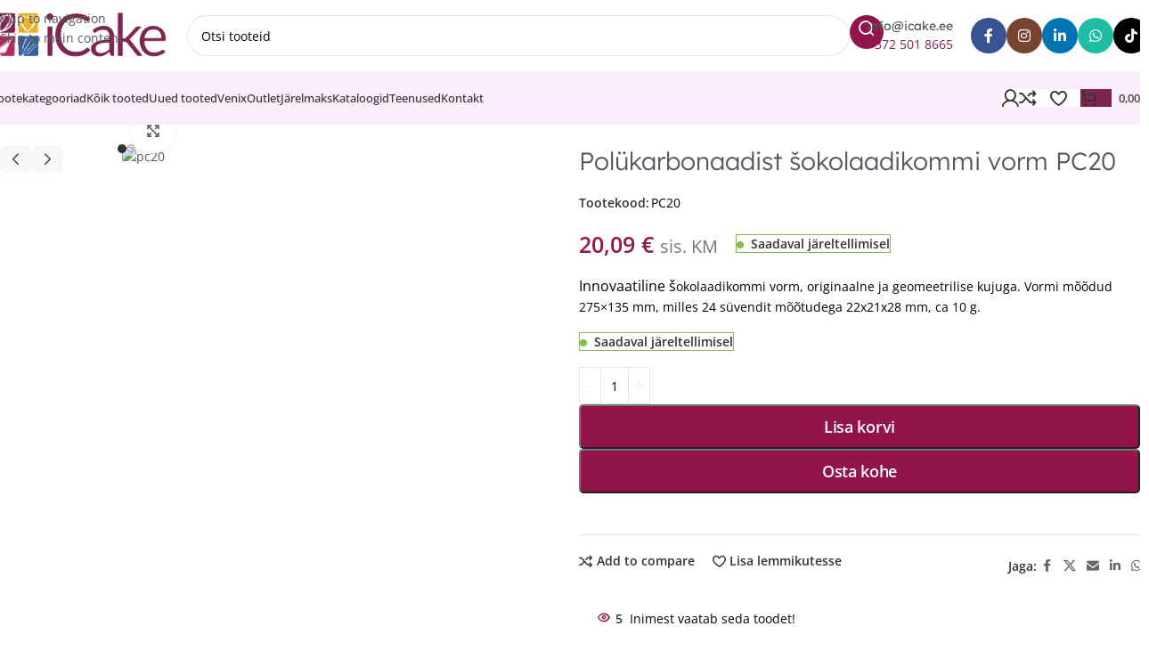

--- FILE ---
content_type: text/html; charset=UTF-8
request_url: https://www.icake.ee/toode/polukarbonaadist-sokolaadikommi-vorm-pc20/
body_size: 82573
content:
<!DOCTYPE html>
<html lang="et">
<head>
	<meta charset="UTF-8">
	<link rel="profile" href="https://gmpg.org/xfn/11">
	<link rel="pingback" href="https://www.icake.ee/xmlrpc.php">

	<meta name='robots' content='index, follow, max-image-preview:large, max-snippet:-1, max-video-preview:-1' />

	<!-- This site is optimized with the Yoast SEO plugin v26.5 - https://yoast.com/wordpress/plugins/seo/ -->
	<title>Polükarbonaadist šokolaadikommi vorm PC20</title>
<link data-rocket-prefetch href="https://www.gstatic.com" rel="dns-prefetch">
<link data-rocket-prefetch href="https://connect.facebook.net" rel="dns-prefetch">
<link data-rocket-prefetch href="https://fonts.googleapis.com" rel="dns-prefetch">
<link data-rocket-prefetch href="https://plausible.io" rel="dns-prefetch">
<link data-rocket-prefetch href="https://www.google.com" rel="dns-prefetch">
<link data-rocket-prefetch href="https://www.googletagmanager.com" rel="dns-prefetch">
<link data-rocket-prefetch href="https://capi-automation.s3.us-east-2.amazonaws.com" rel="dns-prefetch">
<link data-rocket-prefetch href="https://code.tidio.co" rel="dns-prefetch">
<style id="wpr-usedcss">img:is([sizes=auto i],[sizes^="auto," i]){contain-intrinsic-size:3000px 1500px}[role=region]{position:relative}:root{--wp-admin-theme-color:#3858e9;--wp-admin-theme-color--rgb:56,88,233;--wp-admin-theme-color-darker-10:#2145e6;--wp-admin-theme-color-darker-10--rgb:33.0384615385,68.7307692308,230.4615384615;--wp-admin-theme-color-darker-20:#183ad6;--wp-admin-theme-color-darker-20--rgb:23.6923076923,58.1538461538,214.3076923077;--wp-admin-border-width-focus:2px}@media (min-resolution:192dpi){:root{--wp-admin-border-width-focus:1.5px}}.woocommerce form .form-row .required{visibility:visible}.woodmart-price-filter .amount{color:inherit;font-weight:inherit}:root{--direction-multiplier:1}body.rtl,html[dir=rtl]{--direction-multiplier:-1}.elementor-screen-only,.screen-reader-text,.screen-reader-text span{height:1px;margin:-1px;overflow:hidden;padding:0;position:absolute;top:-10000em;width:1px;clip:rect(0,0,0,0);border:0}.elementor *,.elementor :after,.elementor :before{box-sizing:border-box}.elementor a{box-shadow:none;text-decoration:none}.elementor hr{background-color:transparent;margin:0}.elementor img{border:none;border-radius:0;box-shadow:none;height:auto;max-width:100%}.elementor .elementor-widget:not(.elementor-widget-text-editor):not(.elementor-widget-theme-post-content) figure{margin:0}.elementor iframe,.elementor object,.elementor video{border:none;line-height:1;margin:0;max-width:100%;width:100%}.elementor-widget-wrap .elementor-element.elementor-widget__width-auto,.elementor-widget-wrap .elementor-element.elementor-widget__width-initial{max-width:100%}.elementor-element{--flex-direction:initial;--flex-wrap:initial;--justify-content:initial;--align-items:initial;--align-content:initial;--gap:initial;--flex-basis:initial;--flex-grow:initial;--flex-shrink:initial;--order:initial;--align-self:initial;align-self:var(--align-self);flex-basis:var(--flex-basis);flex-grow:var(--flex-grow);flex-shrink:var(--flex-shrink);order:var(--order)}.elementor-element:where(.e-con-full,.elementor-widget){align-content:var(--align-content);align-items:var(--align-items);flex-direction:var(--flex-direction);flex-wrap:var(--flex-wrap);gap:var(--row-gap) var(--column-gap);justify-content:var(--justify-content)}.elementor-invisible{visibility:hidden}:root{--page-title-display:block}.elementor-section{position:relative}.elementor-section .elementor-container{display:flex;margin-left:auto;margin-right:auto;position:relative}@media (max-width:1024px){.elementor-section .elementor-container{flex-wrap:wrap}}.elementor-widget-wrap{align-content:flex-start;flex-wrap:wrap;position:relative;width:100%}.elementor:not(.elementor-bc-flex-widget) .elementor-widget-wrap{display:flex}.elementor-widget-wrap>.elementor-element{width:100%}.elementor-widget-wrap.e-swiper-container{width:calc(100% - (var(--e-column-margin-left,0px) + var(--e-column-margin-right,0px)))}.elementor-widget{position:relative}.elementor-widget:not(:last-child){margin-bottom:var(--kit-widget-spacing,20px)}.elementor-widget:not(:last-child).elementor-widget__width-auto,.elementor-widget:not(:last-child).elementor-widget__width-initial{margin-bottom:0}.elementor-column{display:flex;min-height:1px;position:relative}.elementor-column-gap-default>.elementor-column>.elementor-element-populated{padding:10px}@media (min-width:768px){.elementor-column.elementor-col-25{width:25%}.elementor-column.elementor-col-50{width:50%}.elementor-column.elementor-col-100{width:100%}}@media (min-width:1025px){#elementor-device-mode:after{content:"desktop"}}@media (min-width:-1){#elementor-device-mode:after{content:"widescreen"}}@media (max-width:-1){#elementor-device-mode:after{content:"laptop";content:"tablet_extra"}}@media (max-width:1024px){#elementor-device-mode:after{content:"tablet"}}@media (max-width:-1){#elementor-device-mode:after{content:"mobile_extra"}}@media (max-width:767px){.elementor-reverse-mobile>.elementor-container>:first-child{order:10}.elementor-reverse-mobile>.elementor-container>:nth-child(2){order:9}.elementor-reverse-mobile>.elementor-container>:nth-child(3){order:8}.elementor-reverse-mobile>.elementor-container>:nth-child(4){order:7}.elementor-reverse-mobile>.elementor-container>:nth-child(5){order:6}.elementor-reverse-mobile>.elementor-container>:nth-child(6){order:5}.elementor-reverse-mobile>.elementor-container>:nth-child(7){order:4}.elementor-reverse-mobile>.elementor-container>:nth-child(8){order:3}.elementor-reverse-mobile>.elementor-container>:nth-child(9){order:2}.elementor-reverse-mobile>.elementor-container>:nth-child(10){order:1}.elementor-column{width:100%}#elementor-device-mode:after{content:"mobile"}}.e-con{--border-radius:0;--border-top-width:0px;--border-right-width:0px;--border-bottom-width:0px;--border-left-width:0px;--border-style:initial;--border-color:initial;--container-widget-width:100%;--container-widget-height:initial;--container-widget-flex-grow:0;--container-widget-align-self:initial;--content-width:min(100%,var(--container-max-width,1140px));--width:100%;--min-height:initial;--height:auto;--text-align:initial;--margin-top:0px;--margin-right:0px;--margin-bottom:0px;--margin-left:0px;--padding-top:var(--container-default-padding-top,10px);--padding-right:var(--container-default-padding-right,10px);--padding-bottom:var(--container-default-padding-bottom,10px);--padding-left:var(--container-default-padding-left,10px);--position:relative;--z-index:revert;--overflow:visible;--gap:var(--widgets-spacing,20px);--row-gap:var(--widgets-spacing-row,20px);--column-gap:var(--widgets-spacing-column,20px);--overlay-mix-blend-mode:initial;--overlay-opacity:1;--overlay-transition:0.3s;--e-con-grid-template-columns:repeat(3,1fr);--e-con-grid-template-rows:repeat(2,1fr);border-radius:var(--border-radius);height:var(--height);min-height:var(--min-height);min-width:0;overflow:var(--overflow);position:var(--position);width:var(--width);z-index:var(--z-index);--flex-wrap-mobile:wrap;margin-block-end:var(--margin-block-end);margin-block-start:var(--margin-block-start);margin-inline-end:var(--margin-inline-end);margin-inline-start:var(--margin-inline-start);padding-inline-end:var(--padding-inline-end);padding-inline-start:var(--padding-inline-start)}.e-con:where(:not(.e-div-block-base)){transition:background var(--background-transition,.3s),border var(--border-transition,.3s),box-shadow var(--border-transition,.3s),transform var(--e-con-transform-transition-duration,.4s)}.e-con{--margin-block-start:var(--margin-top);--margin-block-end:var(--margin-bottom);--margin-inline-start:var(--margin-left);--margin-inline-end:var(--margin-right);--padding-inline-start:var(--padding-left);--padding-inline-end:var(--padding-right);--padding-block-start:var(--padding-top);--padding-block-end:var(--padding-bottom);--border-block-start-width:var(--border-top-width);--border-block-end-width:var(--border-bottom-width);--border-inline-start-width:var(--border-left-width);--border-inline-end-width:var(--border-right-width)}body.rtl .e-con{--padding-inline-start:var(--padding-right);--padding-inline-end:var(--padding-left);--margin-inline-start:var(--margin-right);--margin-inline-end:var(--margin-left);--border-inline-start-width:var(--border-right-width);--border-inline-end-width:var(--border-left-width)}.e-con.e-flex{--flex-direction:column;--flex-basis:auto;--flex-grow:0;--flex-shrink:1;flex:var(--flex-grow) var(--flex-shrink) var(--flex-basis)}.e-con>.e-con-inner{padding-block-end:var(--padding-block-end);padding-block-start:var(--padding-block-start);text-align:var(--text-align)}.e-con.e-flex>.e-con-inner{flex-direction:var(--flex-direction)}.e-con,.e-con>.e-con-inner{display:var(--display)}.e-con-boxed.e-flex{align-content:normal;align-items:normal;flex-direction:column;flex-wrap:nowrap;justify-content:normal}.e-con-boxed{gap:initial;text-align:initial}.e-con.e-flex>.e-con-inner{align-content:var(--align-content);align-items:var(--align-items);align-self:auto;flex-basis:auto;flex-grow:1;flex-shrink:1;flex-wrap:var(--flex-wrap);justify-content:var(--justify-content)}.e-con>.e-con-inner{gap:var(--row-gap) var(--column-gap);height:100%;margin:0 auto;max-width:var(--content-width);padding-inline-end:0;padding-inline-start:0;width:100%}:is(.elementor-section-wrap,[data-elementor-id])>.e-con{--margin-left:auto;--margin-right:auto;max-width:min(100%,var(--width))}.e-con .elementor-widget.elementor-widget{margin-block-end:0}.e-con:before{border-block-end-width:var(--border-block-end-width);border-block-start-width:var(--border-block-start-width);border-color:var(--border-color);border-inline-end-width:var(--border-inline-end-width);border-inline-start-width:var(--border-inline-start-width);border-radius:var(--border-radius);border-style:var(--border-style);content:var(--background-overlay);display:block;height:max(100% + var(--border-top-width) + var(--border-bottom-width),100%);left:calc(0px - var(--border-left-width));mix-blend-mode:var(--overlay-mix-blend-mode);opacity:var(--overlay-opacity);position:absolute;top:calc(0px - var(--border-top-width));transition:var(--overlay-transition,.3s);width:max(100% + var(--border-left-width) + var(--border-right-width),100%)}.e-con:before{transition:background var(--overlay-transition,.3s),border-radius var(--border-transition,.3s),opacity var(--overlay-transition,.3s)}.e-con .elementor-widget{min-width:0}.e-con .elementor-widget.e-widget-swiper{width:100%}.e-con>.e-con-inner>.elementor-widget>.elementor-widget-container,.e-con>.elementor-widget>.elementor-widget-container{height:100%}.e-con.e-con>.e-con-inner>.elementor-widget,.elementor.elementor .e-con>.elementor-widget{max-width:100%}.e-con .elementor-widget:not(:last-child){--kit-widget-spacing:0px}.elementor-element:where(:not(.e-con)):where(:not(.e-div-block-base)) .elementor-widget-container,.elementor-element:where(:not(.e-con)):where(:not(.e-div-block-base)):not(:has(.elementor-widget-container)){transition:background .3s,border .3s,border-radius .3s,box-shadow .3s,transform var(--e-transform-transition-duration,.4s)}.animated{animation-duration:1.25s}.animated.reverse{animation-direction:reverse;animation-fill-mode:forwards}@media (prefers-reduced-motion:reduce){.animated{animation:none!important}html *{transition-delay:0s!important;transition-duration:0s!important}}@media (max-width:767px){.e-con.e-flex{--width:100%;--flex-wrap:var(--flex-wrap-mobile)}.elementor .elementor-hidden-mobile{display:none}}@media (min-width:768px) and (max-width:1024px){.elementor .elementor-hidden-tablet{display:none}}@media (min-width:1025px) and (max-width:99999px){.elementor .elementor-hidden-desktop{display:none}}.elementor-kit-11708{--e-global-color-primary:#6EC1E4;--e-global-color-secondary:#54595F;--e-global-color-text:#7A7A7A;--e-global-color-accent:#00000000;--e-global-color-506ab6a:#92144B;--e-global-color-ae21ac2:#D3105B;--e-global-color-69c7669:#0C62A8;--e-global-color-2e264b7:#FFAB03;--e-global-color-0329921:#FFFFFF;--e-global-color-cb8b2f1:#000000;background-color:var(--e-global-color-0329921)}.elementor-kit-11708 button,.elementor-kit-11708 input[type=button],.elementor-kit-11708 input[type=submit]{background-color:#92144b;font-size:18px;font-weight:900;font-style:normal;line-height:30px;letter-spacing:-.3px;text-shadow:0 0 0 rgba(0,0,0,.3);color:var(--e-global-color-0329921);border-radius:0 0 0 0;padding:0}.elementor-kit-11708 button:focus,.elementor-kit-11708 button:hover,.elementor-kit-11708 input[type=button]:focus,.elementor-kit-11708 input[type=button]:hover,.elementor-kit-11708 input[type=submit]:focus,.elementor-kit-11708 input[type=submit]:hover{background-color:var(--e-global-color-ae21ac2);color:var(--e-global-color-0329921)}.elementor-kit-11708 a{color:var(--e-global-color-secondary)}.elementor-kit-11708 a:hover{color:var(--e-global-color-506ab6a)}.elementor-kit-11708 h1{color:var(--e-global-color-secondary)}.elementor-kit-11708 h2{color:var(--e-global-color-secondary)}.elementor-kit-11708 h3{color:var(--e-global-color-secondary)}.elementor-kit-11708 h4{color:var(--e-global-color-secondary)}.elementor-kit-11708 h6{color:var(--e-global-color-secondary)}.elementor-section.elementor-section-boxed>.elementor-container{max-width:1140px}.e-con{--container-max-width:1140px}.elementor-widget:not(:last-child){margin-block-end:20px}.elementor-element{--widgets-spacing:20px 20px;--widgets-spacing-row:20px;--widgets-spacing-column:20px}h1.entry-title{display:var(--page-title-display)}@media(max-width:1024px){.elementor-section.elementor-section-boxed>.elementor-container{max-width:1024px}.e-con{--container-max-width:1024px}}@media(max-width:767px){.elementor-section.elementor-section-boxed>.elementor-container{max-width:767px}.e-con{--container-max-width:767px}}.smaily-connect-elementor-newsletter-form{display:flex;gap:10px}.smaily-connect-elementor-newsletter-form input[type=email] input[type=text]{height:40px}.smaily-connect-elementor-newsletter-form-input-container{display:flex;flex-grow:1;flex-direction:column}.smaily-connect-elementor-newsletter-form-input-container input{padding-left:12px;transition:all .3s ease}.fa,.fab,.far{-moz-osx-font-smoothing:grayscale;-webkit-font-smoothing:antialiased;display:inline-block;font-style:normal;font-variant:normal;text-rendering:auto;line-height:1}.fab{font-family:"Font Awesome 5 Brands"}.fab,.far{font-weight:400}.fa,.far{font-family:"Font Awesome 5 Free"}.fa{font-weight:900}:root{--wd-text-line-height:1.6;--wd-link-decor:underline var(--wd-link-decor-style, none) var(--wd-link-decor-color, currentColor);--wd-link-decor-hover:underline var(--wd-link-decor-style-hover, none) var(--wd-link-decor-color-hover, var(--wd-link-decor-color, currentColor));--wd-brd-radius:.001px;--wd-form-height:42px;--wd-form-color:inherit;--wd-form-placeholder-color:inherit;--wd-form-bg:transparent;--wd-form-brd-color:rgba(0, 0, 0, .1);--wd-form-brd-color-focus:rgba(0, 0, 0, .15);--wd-form-chevron:url([data-uri]);--wd-navigation-color:51,51,51;--wd-main-bgcolor:#fff;--wd-scroll-w:.001px;--wd-admin-bar-h:.001px;--wd-block-spacing:20px;--wd-header-banner-mt:.001px;--wd-sticky-nav-w:.001px;--color-white:#fff;--color-gray-100:#f7f7f7;--color-gray-200:#f1f1f1;--color-gray-300:#bbb;--color-gray-400:#a5a5a5;--color-gray-500:#767676;--color-gray-600:#666;--color-gray-700:#555;--color-gray-800:#333;--color-gray-900:#242424;--color-white-rgb:255,255,255;--color-black-rgb:0,0,0;--bgcolor-white:#fff;--bgcolor-gray-100:#f7f7f7;--bgcolor-gray-200:#f7f7f7;--bgcolor-gray-300:#f1f1f1;--bgcolor-black-rgb:0,0,0;--bgcolor-white-rgb:255,255,255;--brdcolor-gray-200:rgba(0, 0, 0, .075);--brdcolor-gray-300:rgba(0, 0, 0, .105);--brdcolor-gray-400:rgba(0, 0, 0, .12);--brdcolor-gray-500:rgba(0, 0, 0, .2);--wd-start:start;--wd-end:end;--wd-center:center;--wd-stretch:stretch}a,address,body,caption,center,cite,code,div,dl,dt,em,fieldset,figure,footer,form,h1,h2,h3,h4,h6,header,html,iframe,img,label,legend,li,menu,nav,object,p,section,small,span,strong,table,tbody,td,th,tr,tt,ul,var,video{margin:0;padding:0;border:0;vertical-align:baseline;font:inherit;font-size:100%}*,:after,:before{-webkit-box-sizing:border-box;-moz-box-sizing:border-box;box-sizing:border-box}html{line-height:1;-webkit-text-size-adjust:100%;-webkit-tap-highlight-color:transparent;font-family:sans-serif;overflow-x:hidden;overflow-y:scroll;font-size:var(--wd-text-font-size)}ul{list-style:none}caption{vertical-align:middle;text-align:left}a img{border:none}figure,footer,header,main,menu,nav,section{display:block}a,button,input{touch-action:manipulation}button,input,optgroup,select,textarea{margin:0;color:inherit;font:inherit}button{overflow:visible}button,html input[type=button],input[type=reset],input[type=submit]{cursor:pointer;-webkit-appearance:button}button::-moz-focus-inner,input::-moz-focus-inner{padding:0;border:0;padding:0;border:0}body{margin:0;background-color:#fff;color:var(--wd-text-color);text-rendering:optimizeLegibility;font-weight:var(--wd-text-font-weight);font-style:var(--wd-text-font-style);font-size:var(--wd-text-font-size);font-family:var(--wd-text-font);-webkit-font-smoothing:antialiased;-moz-osx-font-smoothing:grayscale;line-height:var(--wd-text-line-height)}@supports (overflow:clip){body{overflow-x:clip}}p{margin-bottom:var(--wd-tags-mb,20px)}a{color:var(--wd-link-color);transition:all .25s ease;text-decoration:var(--wd-link-decor);-webkit-text-decoration:var(--wd-link-decor)}a:is(:hover,:focus,:active){outline:0;text-decoration:var(--wd-link-decor-hover);-webkit-text-decoration:var(--wd-link-decor-hover)}a:hover{color:var(--wd-link-color-hover)}a:focus{outline:0}:is(h1,h2,h3,h4,h5,h6,.title) a{color:inherit;text-decoration:none}:is(h1,h2,h3,h4,h5,h6,.title) a:hover{color:var(--wd-link-color-hover)}label{display:block;margin-bottom:5px;color:var(--wd-title-color);vertical-align:middle;font-weight:400}em{font-style:italic}.required{border:none;color:#e01020;font-size:16px;line-height:1}dl{margin-bottom:20px;margin-bottom:20px}strong{font-weight:600}code{padding:2px 5px}code{-webkit-hyphens:none;hyphens:none;font-family:monospace,serif}var{font-style:italic}small{font-size:80%}hr{margin-top:20px;margin-bottom:20px;border:none;border-bottom:1px solid currentColor;opacity:.2}iframe{max-width:100%}cite{font-style:italic}address{margin-bottom:20px;font-style:italic;font-size:1.1em;line-height:1.8}fieldset{margin-bottom:20px;padding:20px 40px;border:2px solid var(--brdcolor-gray-300);border-radius:var(--wd-brd-radius)}fieldset legend{margin-bottom:0;padding-right:15px;padding-left:15px;width:auto}legend{text-transform:uppercase;font-size:22px}video{display:block}progress{display:inline-block;vertical-align:baseline}img{max-width:100%;height:auto;border:0;vertical-align:middle}svg:not(:root){overflow:hidden}h1{font-size:28px}h2{font-size:24px}h3{font-size:22px}h4{font-size:18px}h6{font-size:12px}.wd-entities-title a{color:inherit}.wd-el-title{display:flex!important;align-items:center;gap:10px;font-size:22px}.wd-label{color:var(--color-gray-800);font-weight:600}.title,h1,h2,h3,h4,h6,legend{display:block;margin-bottom:var(--wd-tags-mb,20px);color:var(--wd-title-color);text-transform:var(--wd-title-transform);font-weight:var(--wd-title-font-weight);font-style:var(--wd-title-font-style);font-family:var(--wd-title-font);line-height:1.4}.wd-entities-title{--wd-link-decor:none;--wd-link-decor-hover:none;display:block;color:var(--wd-entities-title-color);word-wrap:break-word;font-weight:var(--wd-entities-title-font-weight);font-style:var(--wd-entities-title-font-style);font-family:var(--wd-entities-title-font);text-transform:var(--wd-entities-title-transform);line-height:1.4}.wd-entities-title a:hover,a.wd-entities-title:hover{color:var(--wd-entities-title-color-hover)}:is(ul,ol) li{margin-bottom:var(--li-mb)}:is(ul,ol) li:last-child{margin-bottom:0}li>:is(ul,ol){margin-top:var(--li-mb);margin-bottom:0}ul{list-style:disc}dl dt{color:var(--color-gray-800);font-weight:600}.wd-sub-menu ul{--li-pl:0;list-style:none}.wd-sub-menu ul{--list-mb:0;--li-mb:0}.text-center{--content-align:center;--wd-align:center;--text-align:center;text-align:var(--text-align)}.text-left{--text-align:left;text-align:var(--text-align);--content-align:flex-start;--wd-align:flex-start}[class*=color-scheme-light]{--color-white:#000;--color-gray-100:rgba(255, 255, 255, .1);--color-gray-200:rgba(255, 255, 255, .2);--color-gray-300:rgba(255, 255, 255, .5);--color-gray-400:rgba(255, 255, 255, .6);--color-gray-500:rgba(255, 255, 255, .7);--color-gray-600:rgba(255, 255, 255, .8);--color-gray-700:rgba(255, 255, 255, .9);--color-gray-800:#fff;--color-gray-900:#fff;--color-white-rgb:0,0,0;--color-black-rgb:255,255,255;--bgcolor-black-rgb:255,255,255;--bgcolor-white-rgb:0,0,0;--bgcolor-white:#0f0f0f;--bgcolor-gray-100:#0a0a0a;--bgcolor-gray-200:#121212;--bgcolor-gray-300:#141414;--brdcolor-gray-200:rgba(255, 255, 255, .1);--brdcolor-gray-300:rgba(255, 255, 255, .15);--brdcolor-gray-400:rgba(255, 255, 255, .25);--brdcolor-gray-500:rgba(255, 255, 255, .3);--wd-text-color:rgba(255, 255, 255, .8);--wd-title-color:#fff;--wd-widget-title-color:var(--wd-title-color);--wd-entities-title-color:#fff;--wd-entities-title-color-hover:rgba(255, 255, 255, .8);--wd-link-color:rgba(255, 255, 255, .9);--wd-link-color-hover:#fff;--wd-form-brd-color:rgba(255, 255, 255, .2);--wd-form-brd-color-focus:rgba(255, 255, 255, .3);--wd-form-placeholder-color:rgba(255, 255, 255, .6);--wd-form-chevron:url([data-uri]);--wd-main-bgcolor:#1a1a1a;--wd-navigation-color:255,255,255;color:var(--wd-text-color)}.color-scheme-dark{--color-white:#fff;--color-gray-100:#f7f7f7;--color-gray-200:#f1f1f1;--color-gray-300:#bbb;--color-gray-400:#a5a5a5;--color-gray-500:#767676;--color-gray-600:#666;--color-gray-700:#555;--color-gray-800:#333;--color-gray-900:#242424;--color-white-rgb:255,255,255;--color-black-rgb:0,0,0;--bgcolor-white:#fff;--bgcolor-gray-100:#f7f7f7;--bgcolor-gray-200:#f7f7f7;--bgcolor-gray-300:#f1f1f1;--bgcolor-black-rgb:0,0,0;--bgcolor-white-rgb:255,255,255;--brdcolor-gray-200:rgba(0, 0, 0, .075);--brdcolor-gray-300:rgba(0, 0, 0, .105);--brdcolor-gray-400:rgba(0, 0, 0, .12);--brdcolor-gray-500:rgba(0, 0, 0, .2);--wd-text-color:#767676;--wd-title-color:#242424;--wd-entities-title-color:#333;--wd-entities-title-color-hover:rgba(51, 51, 51, .65);--wd-link-color:#333;--wd-link-color-hover:#242424;--wd-form-brd-color:rgba(0, 0, 0, .1);--wd-form-brd-color-focus:rgba(0, 0, 0, .15);--wd-form-placeholder-color:#767676;--wd-navigation-color:51,51,51;color:var(--wd-text-color)}.wd-fill{position:absolute;inset:0}.wd-hide{display:none!important}.wd-set-mb{--wd-mb:15px}.wd-set-mb>*{margin-bottom:var(--wd-mb)}.reset-last-child>:last-child{margin-bottom:0}.clear{clear:both;width:100%}@keyframes wd-rotate{100%{transform:rotate(360deg)}}@keyframes wd-fadeIn{from{opacity:0}to{opacity:1}}table{margin-bottom:35px;width:100%;border-spacing:0;border-collapse:collapse;line-height:1.4}table th{padding:15px 10px;border-bottom:2px solid var(--brdcolor-gray-200);color:var(--wd-title-color);text-transform:uppercase;font-size:16px;font-weight:var(--wd-title-font-weight);font-style:var(--wd-title-font-style);font-family:var(--wd-title-font);vertical-align:middle;text-align:start}table td{padding:15px 12px;border-bottom:1px solid var(--brdcolor-gray-300);vertical-align:middle;text-align:start}table :is(tbody,tfoot) th{border-bottom:1px solid var(--brdcolor-gray-300);text-transform:none;font-size:inherit}:root select,:root textarea,input[type=email],input[type=number],input[type=password],input[type=search],input[type=text],input[type=url]{-webkit-appearance:none;-moz-appearance:none;appearance:none}:root select,:root textarea,input[type=email],input[type=number],input[type=password],input[type=search],input[type=text],input[type=url]{padding:0 15px;max-width:100%;width:100%;height:var(--wd-form-height);border:var(--wd-form-brd-width) solid var(--wd-form-brd-color);border-radius:var(--wd-form-brd-radius);background-color:var(--wd-form-bg);box-shadow:none;color:var(--wd-form-color);vertical-align:middle;font-size:14px;transition:border-color .5s ease}:root select:focus,:root textarea:focus,input[type=email]:focus,input[type=number]:focus,input[type=password]:focus,input[type=search]:focus,input[type=text]:focus,input[type=url]:focus{outline:0;border-color:var(--wd-form-brd-color-focus);transition:border-color .4s ease}::-webkit-input-placeholder{color:var(--wd-form-placeholder-color)}::-moz-placeholder{color:var(--wd-form-placeholder-color)}input[type=checkbox],input[type=radio]{box-sizing:border-box;margin-top:0;padding:0;vertical-align:middle;margin-inline-end:5px;cursor:pointer}input[type=search]{box-sizing:content-box;-webkit-appearance:textfield}input[type=search]::-webkit-search-cancel-button,input[type=search]::-webkit-search-decoration{-webkit-appearance:none}input[type=number]{padding:0;text-align:center}input[type=number]::-webkit-inner-spin-button,input[type=number]::-webkit-outer-spin-button{height:auto}:root textarea{overflow:auto;padding:10px 15px;min-height:190px;resize:vertical}:root select{padding-right:30px;background-image:var(--wd-form-chevron);background-position:right 10px top 50%;background-size:auto 18px;background-repeat:no-repeat}:root select option{background-color:var(--bgcolor-white)}input:-webkit-autofill{border-color:var(--wd-form-brd-color);-webkit-box-shadow:0 0 0 1000px var(--wd-form-bg) inset;-webkit-text-fill-color:var(--wd-form-color)}input:focus:-webkit-autofill{border-color:var(--wd-form-brd-color-focus)}:is(.btn,.button,button,[type=submit],[type=button]){position:relative;display:inline-flex;align-items:center;justify-content:center;gap:5px;outline:0;border-radius:var(--btn-brd-radius,0);vertical-align:middle;text-align:center;text-decoration:none!important;text-shadow:none;line-height:1.2;cursor:pointer;transition:all .25s ease;color:var(--btn-color,#3e3e3e);border:var(--btn-brd-width,0) var(--btn-brd-style,solid) var(--btn-brd-color,#e9e9e9);background-color:var(--btn-bgcolor,#f3f3f3);box-shadow:var(--btn-box-shadow,unset);text-transform:var(--btn-transform,uppercase);font-weight:var(--btn-font-weight,600);font-family:var(--btn-font-family,inherit);font-style:var(--btn-font-style,unset);padding:var(--btn-padding,5px 20px);min-height:var(--btn-height,42px);font-size:var(--btn-font-size, 13px)}:is(.btn,.button,button,[type=submit],[type=button]):hover{color:var(--btn-color-hover,var(--btn-color,#3e3e3e));border-color:var(--btn-brd-color-hover,var(--btn-brd-color,#e0e0e0));background-color:var(--btn-bgcolor-hover,var(--btn-bgcolor,#e0e0e0));box-shadow:var(--btn-box-shadow-hover,var(--btn-box-shadow,unset))}button[disabled],input[disabled]{opacity:.6!important;cursor:default!important}:is(a,button,input[type=submit],input[type=checkbox],input[type=button],input[type=file],[tabindex="0"]):focus-visible{outline:var(--wd-otl-width,2px) var(--wd-otl-style,dotted) var(--wd-otl-color,var(--wd-otl-color-scheme,#000))!important;outline-offset:var(--wd-otl-offset,calc(var(--wd-otl-width) * -1 / 2));transition:none!important}input[tabindex="0"]:focus-visible{--wd-otl-width:0!important}.color-scheme-dark,.whb-color-dark{--wd-otl-color-scheme:#000}[class*=color-scheme-light]{--wd-otl-color-scheme:#fff}.wd-skip-links{position:fixed;display:flex;flex-direction:column;gap:5px;top:10px;inset-inline-start:-1000em;z-index:999999}.wd-skip-links:focus-within{inset-inline-start:10px}[class*=wd-grid]{--wd-col:var(--wd-col-lg);--wd-gap:var(--wd-gap-lg);--wd-col-lg:1;--wd-gap-lg:20px}.wd-grid-g{display:grid;grid-template-columns:repeat(var(--wd-col),minmax(0,1fr));gap:var(--wd-gap)}.wd-grid-g>.wd-wider{grid-column:auto/span 2;grid-row:auto/span 2}.wd-grid-col{grid-column:auto/span var(--wd-col)}[class*=wd-grid-f]{display:flex;flex-wrap:wrap;gap:var(--wd-gap)}.wd-grid-f-col{gap:0;margin:0 calc(var(--wd-gap)/ -2) calc(var(--wd-gap) * -1)}.wd-grid-f-col>.wd-col{width:100%;min-height:1px;flex:0 0 calc(100% / var(--wd-col) * var(--wd-col-wider,1));max-width:calc(100% / var(--wd-col) * var(--wd-col-wider,1));padding-inline:calc(var(--wd-gap)/ 2);margin-bottom:var(--wd-gap)}.wd-grid-f-col>.wd-wider{--wd-col-wider:2}.wd-grid-f-stretch>.wd-col{flex:1 1 var(--wd-f-basis,200px);width:var(--wd-f-basis,200px)}.wd-grid-f-stretch>.wd-col-auto{flex:0 0 auto;width:auto}.wd-grid-f-inline>.wd-col{flex:0 0 var(--wd-f-basis,auto)}.wd-scroll-content{overflow:hidden;overflow-y:auto;-webkit-overflow-scrolling:touch;max-height:var(--wd-scroll-h,50vh)}.wd-dropdown{--wd-align:var(--wd-start);position:absolute;top:100%;left:0;z-index:380;margin-top:15px;margin-right:0;margin-left:calc(var(--nav-gap,.001px)/ 2 * -1);background-color:var(--bgcolor-white);background-position:bottom right;background-clip:border-box;background-repeat:no-repeat;box-shadow:0 0 3px rgba(0,0,0,.15);text-align:var(--wd-align);border-radius:var(--wd-brd-radius);visibility:hidden;opacity:0;transition:opacity .4s cubic-bezier(.19, 1, .22, 1),visibility .4s cubic-bezier(.19, 1, .22, 1),transform .4s cubic-bezier(.19, 1, .22, 1);transform:translateY(15px) translateZ(0);pointer-events:none}.wd-dropdown:after{content:"";position:absolute;inset-inline:0;bottom:100%;height:15px}.whb-col-right .wd-dropdown-menu.wd-design-default{right:0;left:auto;margin-left:0;margin-right:calc(var(--nav-gap,.001px)/ 2 * -1)}.wd-dropdown.wd-opened,.wd-event-click.wd-opened>.wd-dropdown,.wd-event-hover:hover>.wd-dropdown{visibility:visible;opacity:1;transform:none!important;pointer-events:visible;pointer-events:unset}.wd-dropdown-menu{min-height:min(var(--wd-dropdown-height,unset),var(--wd-content-h,var(--wd-dropdown-height,unset)));width:var(--wd-dropdown-width);background-image:var(--wd-dropdown-bg-img)}.wd-dropdown-menu.wd-scroll>.wd-scroll-content{max-height:none;border-radius:inherit}.dropdowns-loading .dropdown-load-ajax.menu-mega-dropdown:not(.dropdown-with-height)>.wd-dropdown-menu{min-height:400px}.dropdowns-loaded .dropdown-load-ajax>.wd-dropdown-menu>.container{animation:.3s wd-fadeIn}.dropdown-html-placeholder{display:flex;align-items:center;justify-content:center;background-color:rgba(var(--bgcolor-white-rgb),.6);border-radius:var(--wd-brd-radius)}.dropdown-html-placeholder:after{content:"";display:inline-block;width:32px;height:32px;border:1px solid transparent;border-left-color:var(--color-gray-900);border-radius:50%;vertical-align:middle;animation:wd-rotate 450ms infinite linear var(--wd-anim-state,paused)}.dropdowns-loading .dropdown-html-placeholder:after{--wd-anim-state:running}.wd-dropdown-menu.wd-design-default{padding:var(--wd-dropdown-padding,12px 20px);--wd-dropdown-width:220px}.wd-dropdown-menu.wd-design-default>.container{padding:0;width:auto}.wd-dropdown-menu.wd-design-default .wd-dropdown{top:0;left:100%;padding:var(--wd-dropdown-padding,12px 20px);width:var(--wd-dropdown-width);margin:0 0 0 var(--wd-dropdown-padding,20px)}.wd-dropdown-menu.wd-design-default .wd-dropdown:after{top:0;right:100%;bottom:0;left:auto;width:var(--wd-dropdown-padding,20px);height:auto}.wd-dropdown-menu.wd-design-default .menu-item-has-children>a:after{margin-left:auto;color:rgba(82,82,82,.45);font-weight:600;font-size:55%;line-height:1;font-family:woodmart-font;content:"\f113"}.wd-dropdown-menu.wd-design-default.color-scheme-light .menu-item-has-children>a:after{color:rgba(255,255,255,.6)}.wd-dropdown-menu:is(.wd-design-sized,.wd-design-full-width,.wd-design-full-height)>.container>.wd-grid-f-inline{--wd-f-basis:200px}.wd-dropdown-menu.wd-design-full-width{--wd-dropdown-width:100vw}:is(.wd-nav-sticky,.wd-header-nav) .wd-dropdown-menu.wd-design-full-width{border-radius:0}.wd-dropdown-menu.wd-design-sized:not(.wd-scroll){padding:var(--wd-dropdown-padding,30px)}.wd-dropdown-menu.wd-design-full-width:not(.wd-scroll){padding-block:var(--wd-dropdown-padding,30px);padding-left:calc(var(--wd-scroll-w) + var(--wd-sticky-nav-w))}.wd-dropdown-menu.wd-design-sized:not(.wd-scroll)>.container{padding:0;max-width:none}.wd-side-hidden{--wd-side-hidden-w:340px;position:fixed;inset-block:var(--wd-admin-bar-h) 0;z-index:500;overflow:hidden;overflow-y:auto;-webkit-overflow-scrolling:touch;width:min(var(--wd-side-hidden-w),100vw);background-color:var(--bgcolor-white);transition:transform .5s cubic-bezier(.19, 1, .22, 1);outline:0!important}.wd-side-hidden.wd-left{right:auto;left:0;transform:translate3d(-100%,0,0)}.wd-side-hidden.wd-right{right:0;left:auto;transform:translate3d(100%,0,0)}.wd-side-hidden.wd-opened{transform:none}.wd-sub-menu{--sub-menu-color:#838383;--sub-menu-color-hover:var(--wd-primary-color);--li-pl:0;--list-mb:0;--li-mb:0;list-style:none}.wd-sub-menu li{position:relative}.wd-sub-menu li>a{position:relative;display:flex;align-items:center;padding-top:8px;padding-bottom:8px;color:var(--sub-menu-color);font-size:14px;line-height:1.3;text-decoration:none}.wd-sub-menu li>a .menu-label{position:relative;margin-top:-20px;align-self:flex-start}.wd-sub-menu li>a:hover{color:var(--sub-menu-color-hover)}[class*=color-scheme-light] .wd-sub-menu{--sub-menu-color:rgba(255, 255, 255, .6);--sub-menu-color-hover:#fff}.widget .wd-sub-menu{--li-mb:0}.widget .wd-sub-menu ul{--li-mb:0}.wd-sub-accented>li>a{--sub-menu-color:#333;--sub-menu-color-hover:var(--wd-primary-color);text-transform:uppercase;font-weight:600}.wd-sub-accented.color-scheme-light>li>a,[class*=color-scheme-light] .wd-sub-accented>li>a{--sub-menu-color:#fff;--sub-menu-color-hover:rgba(255, 255, 255, .6)}picture.wd-nav-img img{width:inherit;height:inherit;max-height:inherit;object-fit:contain;object-position:50% 50%}.wd-nav{--list-mb:0;--li-mb:0;--li-pl:0;--nav-gap:20px;--nav-gap-v:5px;--nav-pd:5px 0;--nav-color:rgba(var(--wd-navigation-color), 1);--nav-color-hover:rgba(var(--wd-navigation-color), .7);--nav-color-active:var(--nav-color-hover);--nav-bg:none;--nav-bg-hover:var(--nav-bg);--nav-bg-active:var(--nav-bg-hover);--nav-shadow:none;--nav-shadow-hover:var(--nav-shadow);--nav-shadow-active:var(--nav-shadow-hover);--nav-border:none;--nav-border-hover:var(--nav-border);--nav-border-active:var(--nav-border-hover);--nav-radius:var(--wd-brd-radius);--nav-chevron-color:rgba(var(--wd-navigation-color), .5);display:inline-flex;flex-wrap:wrap;justify-content:var(--text-align,var(--wd-align));text-align:start;gap:var(--nav-gap-v) var(--nav-gap);list-style:none}.wd-nav>li{position:relative}.wd-nav>li>a{position:relative;display:flex;align-items:center;min-height:42px;padding:var(--nav-pd);text-transform:uppercase;font-weight:600;font-size:13px;line-height:1.4;text-decoration:none;color:var(--nav-color);background-color:var(--nav-bg);box-shadow:var(--nav-shadow);border:var(--nav-border);border-radius:var(--nav-radius)}.wd-nav>li>a .menu-label{inset-inline-start:calc(100% - 30px);margin-inline-start:0}.wd-nav>li:is(.wd-has-children,.menu-item-has-children)>a:after{order:3;margin-inline-start:4px;font-weight:400;font-style:normal;font-size:clamp(6px, 50%, 18px);color:var(--nav-chevron-color);content:"\f129";font-family:woodmart-font}.wd-nav:where(:not(.wd-dis-hover))>li:where(.wd-opened,:hover)>a{color:var(--nav-color-hover);background-color:var(--nav-bg-hover);box-shadow:var(--nav-shadow-hover);border:var(--nav-border-hover)}.wd-nav:where(:not(.wd-dis-act))>li:where(.current-menu-item,.wd-active,.active)>a{color:var(--nav-color-active);background-color:var(--nav-bg-active);box-shadow:var(--nav-shadow-active);border:var(--nav-border-active)}.wd-nav:where(.wd-add-pd){--nav-pd:5px 12px}.widget .wd-nav{--li-mb:0}.wd-nav-opener{position:relative;z-index:1;display:inline-flex;flex:0 0 auto;align-items:center;justify-content:center;width:50px;color:var(--color-gray-900);cursor:pointer;transition:all .25s ease;backface-visibility:hidden;-webkit-backface-visibility:hidden}.wd-nav-opener:after{font-weight:400;font-size:12px;transition:transform .25s ease;content:"\f113";font-family:woodmart-font}.wd-nav-opener:hover{color:var(--color-gray-900)}.wd-nav-opener.wd-active{color:var(--color-gray-700)}.wd-nav-opener.wd-active:after{transform:rotate(90deg)}.wd-nav-img,.wd-sub-menu li>a img{flex:0 0 auto;display:inline-block;width:var(--nav-img-width,auto)!important;height:var(--nav-img-height,auto)!important;max-height:var(--nav-img-height,18px);margin-inline-end:7px;object-fit:contain;object-position:50% 50%;line-height:0}.wd-nav.wd-style-default{--nav-color-hover:var(--wd-primary-color)}.wd-nav:is(.wd-style-bordered,.wd-style-separated)>li{display:flex;flex-direction:row}.wd-nav:is(.wd-style-bordered,.wd-style-separated)>li:not(:last-child):after{content:"";position:relative;inset-inline-end:calc((var(--nav-gap)/ 2) * -1);border-right:1px solid rgba(0,0,0,.105)}:is(.color-scheme-light,.whb-color-light) .wd-nav:is(.wd-style-bordered,.wd-style-separated)>li:not(:last-child):after{border-color:rgba(255,255,255,.25)}.wd-nav.wd-style-bordered>li{align-items:stretch}.wd-nav[class*=wd-style-underline] .nav-link-text{position:relative;display:inline-block;padding-block:1px;line-height:1.2}.wd-nav[class*=wd-style-underline] .nav-link-text:after{content:'';position:absolute;top:100%;left:0;width:0;height:2px;background-color:var(--wd-primary-color);transition:width .4s cubic-bezier(.19, 1, .22, 1)}.wd-nav[class*=wd-style-underline]>li:is(:hover,.current-menu-item,.wd-active,.active)>a .nav-link-text:after{width:100%}.tooltip{--wd-tooltip-bg:rgba(0, 0, 0, .9);--wd-tooltip-color:#fff;position:absolute;z-index:1110;opacity:0;pointer-events:none}.tooltip .tooltip-inner{padding:7px 15px;width:max-content;max-width:200px;text-transform:none;font-weight:400;font-size:12px;line-height:var(--wd-text-line-height);background-color:var(--wd-tooltip-bg);color:var(--wd-tooltip-color);text-align:center;word-break:break-word;border-radius:calc(var(--wd-brd-radius)/ 1.5)}.tooltip .tooltip-arrow{position:absolute;width:10px;height:10px;background-color:var(--wd-tooltip-bg)}.tooltip.top{margin-top:-8px}.tooltip.top .tooltip-arrow{top:calc(100% - 1px);left:50%;clip-path:polygon(0 0,50% 50%,100% 0);transform:translateX(-50%)}.tooltip.left{margin-left:-8px}.tooltip.left .tooltip-arrow{top:50%;left:calc(100% - 1px);clip-path:polygon(0 0,50% 50%,0 100%);transform:translateY(-50%)}.tooltip.right{margin-left:8px}.tooltip.right .tooltip-arrow{top:50%;right:calc(100% - 1px);clip-path:polygon(100% 0,50% 50%,100% 100%);transform:translateY(-50%)}.tooltip.in{pointer-events:unset;opacity:1;animation:.3s wd-fadeIn}:is(.woocommerce-error,.woocommerce-message,.woocommerce-info):before{position:absolute;top:calc(50% - 9px);left:24px;font-size:18px;line-height:18px;font-family:woodmart-font}:is(.woocommerce-error,.woocommerce-message,.woocommerce-info) p:last-child{margin-bottom:0}:is(.woocommerce-error,.woocommerce-message,.woocommerce-info) .amount{color:#fff}.woocommerce-message{background-color:var(--notices-success-bg);color:var(--notices-success-color)}.woocommerce-message:before{content:"\f107"}:is(.woocommerce-error,.woocommerce-info):before{content:"\f100"}.wd-close-side{position:fixed;background-color:rgba(0,0,0,.7);opacity:0;pointer-events:none;transition:opacity .5s cubic-bezier(.19, 1, .22, 1),z-index 0s cubic-bezier(.19, 1, .22, 1) .5s,top 0s cubic-bezier(.19, 1, .22, 1) .5s;z-index:400}.wd-close-side[class*=wd-location-header]{z-index:389;top:var(--wd-admin-bar-h)}.header-banner-display .wd-close-side[class*=wd-location-header]{top:calc(var(--wd-admin-bar-h) + var(--wd-header-banner-h,.001px))}.wd-close-side.wd-location-sticky-nav{z-index:392}.wd-close-side.wd-close-side-opened{opacity:1;pointer-events:unset;transition-delay:0s;pointer-events:unset}nav[class*="-pagination"] ul{--list-mb:0;--li-mb:0;--li-pl:0;list-style:none;display:inline-flex;flex-wrap:wrap;justify-content:center;align-items:center;gap:3px}nav[class*="-pagination"] li .current{color:#fff;background-color:var(--wd-primary-color)}nav[class*="-pagination"] li :is(.next,.prev){font-size:0}nav[class*="-pagination"] li :is(.next,.prev):before{font-size:12px;content:"\f113";font-family:woodmart-font}nav[class*="-pagination"] li .prev:before{content:"\f114";font-family:woodmart-font}nav[class*="-pagination"] a:hover{background-color:var(--bgcolor-gray-300)}[class*=screen-reader]{position:absolute!important;clip:rect(1px,1px,1px,1px);transform:scale(0)}.wd-breadcrumbs>:is(span,a):last-child{font-weight:600;color:var(--wd-bcrumb-color-active)}.wd-breadcrumbs .wd-delimiter{margin-inline:8px;color:var(--wd-bcrumb-delim-color)}.wd-breadcrumbs .wd-delimiter:after{content:"/"}.wd-breadcrumbs .wd-delimiter:last-child{display:none}.wd-action-btn{--wd-link-decor:none;--wd-link-decor-hover:none;display:inline-flex;vertical-align:middle}.wd-action-btn>a{display:inline-flex;align-items:center;justify-content:center;color:var(--wd-action-color,var(--color-gray-800));cursor:pointer}.wd-action-btn>a:hover{color:var(--wd-action-color-hover,var(--color-gray-500))}.wd-action-btn>a:before{font-size:var(--wd-action-icon-size, 1.1em);transition:opacity .15s ease;font-family:woodmart-font}.wd-action-btn>a:after{position:absolute;top:calc(50% - .5em);left:0;opacity:0;transition:opacity .2s ease;font-size:var(--wd-action-icon-size, 1.1em);content:"";display:inline-block;width:1em;height:1em;border:1px solid transparent;border-left-color:var(--color-gray-900);border-radius:50%;vertical-align:middle;animation:wd-rotate 450ms infinite linear var(--wd-anim-state,paused)}.wd-action-btn>a.loading{pointer-events:none}.wd-action-btn>a.loading:before{opacity:0}.wd-action-btn>a.loading:after{opacity:1;--wd-anim-state:running}.wd-action-btn.wd-style-icon{--wd-action-icon-size:20px}.wd-action-btn.wd-style-icon>a{position:relative;flex-direction:column;width:50px;height:50px;font-weight:400;font-size:0!important;line-height:0}.wd-action-btn.wd-style-icon>a:after{inset-inline-start:calc(50% - .5em)}.wd-action-btn.wd-style-text>a{position:relative;font-weight:600;line-height:1}.wd-action-btn.wd-style-text>a:before{margin-inline-end:.3em;font-weight:400}.wd-action-btn:empty{display:none}.wd-compare-icon>a:before{content:"\f128"}.wd-wishlist-icon>a:before{content:"\f106"}.wd-quick-view-icon>a:before{content:"\f130"}.wd-add-cart-icon>a:before{content:"\f123"}.wd-cross-icon>a:before{content:"\f112"}.wd-added-icon{position:absolute;display:none;align-items:center;justify-content:center;width:min(.87em,20px);height:min(.87em,20px);border-radius:50%;background:var(--wd-primary-color);font-weight:400;font-size:calc(var(--wd-action-icon-size, 1.2em) - .2em)}.added .wd-added-icon{display:flex}.wd-added-icon:before{content:"\f107";font-family:woodmart-font;color:#fff;font-size:min(.45em, 9px)}.wd-action-btn.wd-style-text .wd-added-icon{inset-inline-start:calc(var(--wd-action-icon-size,1.1em) - min(.4em,15px));bottom:calc(var(--wd-action-icon-size,1.1em) - .12em - min(.4em,15px));font-size:calc(var(--wd-action-icon-size, 1.2em) - .2em)}.wd-action-btn.wd-style-text>a.added:before{margin-inline-end:min(.6em,15px)}.wd-action-btn.wd-style-icon .wd-added-icon{inset-inline-start:calc(50% + var(--wd-action-icon-size) - .55em);bottom:calc(50% + var(--wd-action-icon-size) - .7em);transform:translate(-50%,50%);font-size:calc(var(--wd-action-icon-size, 1.2em) - 2px)}.wd-heading{display:flex;flex:0 0 auto;align-items:center;justify-content:flex-end;gap:10px;padding:20px 15px;border-bottom:1px solid var(--brdcolor-gray-300)}.wd-heading>a{--wd-link-color:var(--wd-primary-color);--wd-link-color-hover:var(--wd-primary-color)}.wd-heading>a:hover{opacity:.7}.wd-heading .title{flex:1 1 auto;margin-bottom:0;font-size:130%}.wd-heading .wd-action-btn{flex:0 0 auto}.wd-heading .wd-action-btn.wd-style-text>a{height:25px}:is(.widget,.wd-widget,div[class^=vc_wp]){line-height:1.4;--wd-link-color:var(--color-gray-500);--wd-link-color-hover:var(--color-gray-800);--wd-link-decor:none;--wd-link-decor-hover:none}:is(.widget,.wd-widget,div[class^=vc_wp])>:is(ul,ol){margin-top:0}:is(.widget,.wd-widget,div[class^=vc_wp]) :is(ul,ol){list-style:none;--list-mb:0;--li-mb:15px;--li-pl:0}.widget{margin-bottom:30px;padding-bottom:30px;border-bottom:1px solid var(--brdcolor-gray-300)}.widget:last-child{margin-bottom:0;padding-bottom:0;border-bottom:none}:is(.wd-entry-content,.entry-content,.is-layout-flow,.is-layout-constrained,.is-layout-constrained>.wp-block-group__inner-container)>*{margin-block:0 var(--wd-block-spacing)}:is(.wd-entry-content,.entry-content,.is-layout-flow,.is-layout-constrained,.is-layout-constrained>.wp-block-group__inner-container)>:last-child{margin-bottom:0}:where(.wd-bg-parent>*){position:relative}.wd-page-wrapper{position:relative;background-color:var(--wd-main-bgcolor)}body:not([class*=wrapper-boxed]){background-color:var(--wd-main-bgcolor)}.wd-page-content{min-height:50vh;background-color:var(--wd-main-bgcolor)}.container{width:100%;max-width:var(--wd-container-w);padding-inline:15px;margin-inline:auto}.wd-content-layout{padding-block:40px}:where(.wd-content-layout>div){grid-column:auto/span var(--wd-col)}.wd-sidebar .wd-heading{display:none}.searchform[class*=wd-style-with-bg] .searchsubmit{--btn-color:#fff;--btn-bgcolor:var(--wd-primary-color)}.searchform.wd-style-with-bg .searchsubmit{border-start-end-radius:var(--wd-form-brd-radius);border-end-end-radius:var(--wd-form-brd-radius)}.searchform.wd-style-with-bg-2 .searchsubmit{inset-inline-end:calc(var(--wd-form-brd-width) + 3px);width:calc(var(--wd-search-btn-w) - ((var(--wd-form-brd-width) + 3px) * 2));inset-block:calc(var(--wd-form-brd-width) + 3px);border-radius:var(--wd-form-brd-radius)}.searchform.wd-style-with-bg-2 .searchsubmit img{max-width:22px}.searchform.wd-style-with-bg-2 .searchsubmit:after{font-size:calc(var(--wd-form-height) / 2.5)}.wd-image{border-radius:var(--wd-brd-radius)}.wd-image img{border-radius:var(--wd-brd-radius)}@media (min-width:1025px){.wd-hide-lg{display:none!important}.wd-scroll{--scrollbar-track-bg:rgba(0, 0, 0, .05);--scrollbar-thumb-bg:rgba(0, 0, 0, .12)}.wd-scroll ::-webkit-scrollbar{width:5px}.wd-scroll ::-webkit-scrollbar-track{background-color:var(--scrollbar-track-bg)}.wd-scroll ::-webkit-scrollbar-thumb{background-color:var(--scrollbar-thumb-bg)}.wd-scroll.color-scheme-light,[class*=color-scheme-light] .wd-scroll{--scrollbar-track-bg:rgba(255, 255, 255, .05);--scrollbar-thumb-bg:rgba(255, 255, 255, .12)}}@media (max-width:1024px){@supports not (overflow:clip){body{overflow:hidden}}.wd-hide-md{display:none!important}[class*=wd-grid]{--wd-col:var(--wd-col-md);--wd-gap:var(--wd-gap-md);--wd-col-md:var(--wd-col-lg);--wd-gap-md:var(--wd-gap-lg)}.wd-side-hidden{--wd-side-hidden-w:min(300px, 80vw)}html:has(.wd-side-hidden.wd-opened){overflow:hidden}.wd-close-side{top:-150px}html:has(.wd-side-hidden.wd-opened,.mfp-wrap) #wpadminbar{z-index:400}#wpadminbar{position:absolute}}@media (max-width:768.98px){[class*=wd-grid]{--wd-col:var(--wd-col-sm);--wd-gap:var(--wd-gap-sm);--wd-col-sm:var(--wd-col-md);--wd-gap-sm:var(--wd-gap-md)}.searchform.wd-style-default .wd-clear-search{padding-inline-end:10px;border-inline-end:1px solid var(--wd-form-brd-color)}}.wd-fontsize-xs{font-size:14px}.wd-fontsize-l{font-size:22px}.wd-items-middle{align-items:center}.wd-lazy-fade{opacity:0;transition:all .3s ease}.wd-lazy-fade.wd-loaded{opacity:1}.wd-lazy-bg{background-image:none!important}.wd-lazy-bg>:is(.wd-slide-bg,.wd-block-cover-img){background-image:none!important}.elementor .btn{box-shadow:var(--btn-box-shadow,unset)}.elementor .btn:hover{box-shadow:var(--btn-box-shadow-hover,var(--btn-box-shadow,unset))}.wd-button-wrapper .btn-style-bordered:not(:hover),.wd-button-wrapper .btn-style-link{background-color:transparent!important}.btn-full-width{width:100%}.rtl .btn-icon-pos-left{flex-direction:row}.rtl .btn-icon-pos-right{flex-direction:row-reverse}:is(.wd-entry-content,.entry-content)>.elementor{margin-bottom:0}.elementor-column-gap-default{--wd-el-column-gap:20px}.elementor-section.wd-negative-gap>.elementor-container{margin-left:calc(var(--wd-el-column-gap)/ 2 * -1);margin-right:calc(var(--wd-el-column-gap)/ 2 * -1)}.elementor-section-boxed.wd-negative-gap .elementor-container{max-width:none}.e-con-boxed.wd-negative-gap{--container-max-width:none}[class*=wd-section-stretch]{position:relative;min-width:calc(100vw - var(--wd-scroll-w) - var(--wd-sticky-nav-w));width:calc(100vw - var(--wd-scroll-w) - var(--wd-sticky-nav-w));left:calc(50% - 50vw + var(--wd-scroll-w)/ 2 + var(--wd-sticky-nav-w)/ 2)}[class*=wd-section-stretch].wd-negative-gap{--padding-left:15px;--padding-right:15px}[class*=wd-section-stretch].wd-negative-gap:where(.elementor-section){padding-inline:15px}.elementor-section.wd-section-stretch>.elementor-container{max-width:calc(var(--wd-container-w) - 30px + var(--wd-el-column-gap,.0001px))}.e-con-boxed.wd-section-stretch{--container-max-width:min(calc(var(--wd-container-w) - 30px))}@media (prefers-reduced-motion:no-preference){html{scroll-behavior:smooth}html{scroll-behavior:auto}}.wd-elementor-sticky-column{align-items:flex-start}.elementor-widget-text-editor .elementor-widget-container{width:100%;columns:inherit;column-gap:inherit}.elementor-widget-text-editor.text-left>*{margin-right:auto}.elementor-widget-text-editor.text-center>*{margin-inline:auto}.elementor-widget-text-editor>*>:last-child,.elementor-widget-text-editor>:last-child{margin-bottom:0}.elementor-widget-wd_products:has(.wd-hide)>*{display:none}.elementor a{text-decoration:var(--wd-link-decor);-webkit-text-decoration:var(--wd-link-decor)}.elementor a:where(:hover){text-decoration:var(--wd-link-decor-hover);-webkit-text-decoration:var(--wd-link-decor-hover)}.elementor-element svg.wd-icon{width:1em;height:1em;fill:currentColor}.wd-carousel-item.e-con{--padding-top:0px;--padding-bottom:0px}.wd-carousel-item.e-con.e-flex{flex:0 0 calc(100% / var(--wd-col))}:where(.e-con) .wd-width-100{width:100%}.e-con :is(.wd-checkout-login,.wd-checkout-coupon){align-items:unset}.e-con :is(.wd-checkout-login,.wd-checkout-coupon) .elementor-widget-container{display:flex;flex-direction:column;align-items:var(--wd-align)}ul.variation{--li-pl:0;list-style:none;font-size:90%;--li-mb:5px;--list-mb:0;--wd-tags-mb:0}.woocommerce-breadcrumb{display:inline-flex;align-items:center;flex-wrap:wrap}.amount{color:var(--wd-primary-color);font-weight:600}del .amount{color:var(--color-gray-300);font-weight:400}.price{color:var(--wd-primary-color)}.price .amount{font-size:inherit}.woocommerce-price-suffix{color:var(--color-gray-500)}.woocommerce-notices-wrapper:empty{display:none}ul:is(.woocommerce-error,.woocommerce-message,.woocommerce-info){list-style:none;--li-pl:0;--li-mb:5px;align-items:stretch;flex-direction:column;justify-content:center}.wd-wc-notices .woocommerce-notices-wrapper{display:flex;flex-direction:column;gap:20px}.wd-wc-notices .woocommerce-notices-wrapper>*{margin-bottom:0}.wd-wc-notices:has(.woocommerce-notices-wrapper:empty){display:none}ul.variation p{display:inline}ul.variation .item-variation-name{color:var(--color-gray-800);font-weight:600}:is(.blockOverlay,.wd-loader-overlay):after{position:absolute;top:calc(50% - 13px);left:calc(50% - 13px);content:"";display:inline-block;width:26px;height:26px;border:1px solid transparent;border-left-color:var(--color-gray-900);border-radius:50%;vertical-align:middle;animation:wd-rotate 450ms infinite linear var(--wd-anim-state,paused);--wd-anim-state:running}.wd-loader-overlay{z-index:340;border-radius:inherit;animation:.6s both wd-fadeIn;background-color:rgba(var(--bgcolor-white-rgb),.6);border-radius:var(--wd-brd-radius)}.wd-loader-overlay:not(.wd-loading){display:none}.blockOverlay{z-index:340!important;background-image:none!important;animation:.6s forwards wd-FadeInLoader}.blockOverlay:before{content:none!important}@keyframes wd-FadeInLoader{from{opacity:0}to{opacity:.8}}.single_add_to_cart_button{border-radius:var(--btn-accented-brd-radius);color:var(--btn-accented-color);box-shadow:var(--btn-accented-box-shadow);background-color:var(--btn-accented-bgcolor);text-transform:var(--btn-accented-transform,var(--btn-transform,uppercase));font-weight:var(--btn-accented-font-weight,var(--btn-font-weight,600));font-family:var(--btn-accented-font-family,var(--btn-font-family,inherit));font-style:var(--btn-accented-font-style,var(--btn-font-style,unset))}.single_add_to_cart_button:hover{color:var(--btn-accented-color-hover);box-shadow:var(--btn-accented-box-shadow-hover);background-color:var(--btn-accented-bgcolor-hover)}.single_add_to_cart_button:active{box-shadow:var(--btn-accented-box-shadow-active);bottom:var(--btn-accented-bottom-active,0)}.single_add_to_cart_button+.added_to_cart{display:none}.wd-buy-now-btn{border-radius:var(--btn-accented-brd-radius);color:var(--btn-accented-color);box-shadow:var(--btn-accented-box-shadow);background-color:var(--btn-accented-bgcolor);text-transform:var(--btn-accented-transform,var(--btn-transform,uppercase));font-weight:var(--btn-accented-font-weight,var(--btn-font-weight,600));font-family:var(--btn-accented-font-family,var(--btn-font-family,inherit));font-style:var(--btn-accented-font-style,var(--btn-font-style,unset))}.wd-buy-now-btn:hover{color:var(--btn-accented-color-hover);box-shadow:var(--btn-accented-box-shadow-hover);background-color:var(--btn-accented-bgcolor-hover)}.wd-buy-now-btn:active{box-shadow:var(--btn-accented-box-shadow-active);bottom:var(--btn-accented-bottom-active,0)}form.cart{display:flex;flex-wrap:wrap;gap:10px;justify-content:var(--content-align)}form.cart>*{flex:1 1 100%}form.cart :where(.single_add_to_cart_button,.wd-buy-now-btn,.quantity){flex:0 0 auto}.wd-product-detail{font-size:90%;margin-top:5px}.wd-product-detail>span{vertical-align:middle}.wd-product-detail .wd-hint{margin-inline-start:3px}.wd-product-sku{word-break:break-all}.woocommerce-product-details__short-description{margin-bottom:20px}.woocommerce-product-details__short-description>:last-child{margin-bottom:0}.wd-hint{position:relative;display:inline-block;vertical-align:middle;font-size:0;cursor:help}.wd-hint:before{content:"?";display:inline-flex;align-items:center;justify-content:center;width:1.45em;height:1.45em;border-radius:50%;background-color:var(--wd-hint-bg,var(--bgcolor-gray-300));color:var(--wd-hint-color,var(--color-gray-800));font-weight:600;font-size:var(--wd-hint-size, calc(var(--wd-text-font-size) - 3px))}.wd-hint.wd-with-html:after{content:"";position:absolute;bottom:100%;inset-inline:0;height:8px}.single_add_to_cart_button:before{content:"";position:absolute;inset:0;opacity:0;z-index:1;border-radius:inherit;background-color:inherit;box-shadow:inherit;transition:opacity 0s ease}.single_add_to_cart_button:after{position:absolute;top:calc(50% - 9px);inset-inline-start:calc(50% - 9px);opacity:0;z-index:2;transition:opacity 0s ease;content:"";display:inline-block;width:18px;height:18px;border:1px solid transparent;border-left-color:currentColor;border-radius:50%;vertical-align:middle;animation:wd-rotate 450ms infinite linear var(--wd-anim-state,paused)}.loading.single_add_to_cart_button:before{opacity:1;transition:opacity .25s ease}.loading.single_add_to_cart_button:after{opacity:1;transition:opacity .25s ease;--wd-anim-state:running}.wd-products-element{position:relative}.wd-products{position:relative;align-items:flex-start;transition:all .25s ease}.wd-content-layout.wd-loading .wd-products[data-source=main_loop],.wd-products.wd-loading{opacity:0;transform:translate3d(0,30px,0);pointer-events:none}div.wc-block-components-notice-banner{--wd-link-decor:underline;--wd-link-decor-hover:underline;--wd-link-color:currentColor;--wd-link-color-hover:color-mix(in srgb, currentColor 80%, transparent);position:relative;margin-bottom:20px;padding-block:18px;padding-inline:65px 30px!important;text-align:start;border:none;border-radius:var(--wd-brd-radius);outline:0!important;font-size:inherit;align-content:center;margin-top:0;font-size:var(--wd-text-font-size)}div.wc-block-components-notice-banner:before{position:absolute;top:calc(50% - 9px);left:24px;font-size:18px;line-height:18px;font-family:woodmart-font}div.wc-block-components-notice-banner p:last-child{margin-bottom:0}div.wc-block-components-notice-banner .amount{color:#fff}div.wc-block-components-notice-banner :is(.button,.wc-backward){text-decoration:none;--btn-color:currentColor;--btn-color-hover:currentColor;--btn-bgcolor:transparent;--btn-bgcolor-hover:transparent;--btn-brd-width:2px;--btn-box-shadow-hover:none;--btn-height:none;--btn-padding:0;--btn-brd-color:color-mix(in srgb, currentColor 50%, transparent);border-top:0;border-inline:0;margin-inline:4px}div.wc-block-components-notice-banner:is(.is-info,.is-error){background-color:var(--notices-warning-bg);color:var(--notices-warning-color)}div.wc-block-components-notice-banner:is(.is-info,.is-error):before{content:"\f100"}div.wc-block-components-notice-banner>svg{display:none}div.wc-block-components-notice-banner ul{display:flex;gap:5px 7px;width:100%;margin:0!important;list-style:none;--li-pl:0;--li-mb:5px;align-items:stretch;flex-direction:column;justify-content:center}div.wc-block-components-notice-banner>div{display:flex;align-items:inherit;flex-wrap:wrap;gap:inherit}div.wc-block-components-notice-banner>div .button.wc-forward{border-bottom:2px solid rgba(255,255,255,.3);color:#fff!important;text-decoration:none;opacity:1}div.wc-block-components-notice-banner>div .button.wc-forward:hover{border-color:#fff}div.quantity{--wd-form-height:42px;display:inline-flex;vertical-align:top;white-space:nowrap}div.quantity input[type=number],div.quantity input[type=number]::-webkit-inner-spin-button,div.quantity input[type=number]::-webkit-outer-spin-button{margin:0;-webkit-appearance:none;-moz-appearance:none;appearance:none}div.quantity :is(input[type=number],input[type=text],input[type=button]){display:inline-block;color:var(--wd-form-color)}div.quantity input[type=number]{width:30px;border-radius:0;border-right:none;border-left:none}div.quantity input[type=text]{width:var(--quantity-space,80px);text-align:center}div.quantity input[type=button]{padding:0 5px;min-width:25px;min-height:unset;height:var(--wd-form-height);border:var(--wd-form-brd-width) solid var(--wd-form-brd-color);background:var(--wd-form-bg);box-shadow:none}div.quantity input[type=button]:hover{color:#fff;background-color:var(--wd-primary-color);border-color:var(--wd-primary-color)}div.quantity .minus{border-start-start-radius:var(--wd-form-brd-radius);border-end-start-radius:var(--wd-form-brd-radius)}div.quantity .plus{border-start-end-radius:var(--wd-form-brd-radius);border-end-end-radius:var(--wd-form-brd-radius)}div.quantity.hidden{display:none!important}@-moz-document url-prefix(){.wd-scroll-content{scrollbar-width:thin}div.quantity input[type=number]{-webkit-appearance:textfield;-moz-appearance:textfield;appearance:textfield}}.widget_shopping_cart .wd-free-progress-bar{margin-bottom:0;padding-block:15px;border-top:1px solid var(--brdcolor-gray-300)}@media (max-width:576px){[class*=wd-grid]{--wd-col:var(--wd-col-xs);--wd-gap:var(--wd-gap-xs);--wd-col-xs:var(--wd-col-sm);--wd-gap-xs:var(--wd-gap-sm)}.wd-product .wd-progress-bar .stock-info{justify-content:center}.wd-product .wd-progress-bar .total-sold{display:none}}.wd-product-brands{display:flex;justify-content:var(--content-align,var(--wd-align));align-items:center;flex-wrap:wrap;gap:10px}.wd-product-brands img{max-width:90px;width:100%}.wd-product-brands a{display:inline-block}.wd-product-brands a:hover{opacity:.5}.product_meta{--wd-link-color:var(--wd-text-color);--wd-link-decor:none;--wd-link-decor-hover:none;display:flex;align-items:center;justify-content:var(--wd-align);flex-wrap:wrap;gap:10px}.product_meta>span{flex:1 1 100%}.product_meta .meta-label{color:var(--color-gray-800);font-weight:600}.product_meta.wd-layout-inline>span{flex:0 1 auto}.product_title{font-size:34px;line-height:1.2;--page-title-display:block}@media (max-width:1024px){.woocommerce-breadcrumb .wd-last-link{--wd-link-color:var(--color-gray-900);font-weight:600}.woocommerce-breadcrumb .wd-last-link~span{display:none}.product_title{font-size:24px}.wd-carousel-dis-mb .wd-carousel{padding:0}.wd-carousel-dis-mb .wd-carousel-wrap{padding:15px 0;overflow-x:auto;-webkit-overflow-scrolling:touch;-webkit-mask-image:linear-gradient(to left,transparent 5px,#000 40px);mask-image:linear-gradient(to left,transparent 5px,#000 40px)}.wd-carousel-dis-mb :is(.wd-nav-arrows,.wd-nav-pagin-wrap){display:none}}@media (max-width:768.98px){.wd-product-brands img{max-width:70px}.product_title{font-size:20px}}p.stock{font-weight:600;line-height:1.2}p.stock.out-of-stock{color:#b50808}p.stock.wd-style-default:is(.available-on-backorder,.in-stock){color:var(--color-gray-800)}p.stock:is(.wd-style-bordered,.wd-style-with-bg) span{display:inline-block;padding:8px 12px;border-radius:calc(var(--wd-brd-radius)/ 1.5)}p.stock.wd-style-bordered span{border:1px solid #85b951;color:var(--color-gray-800)}p.stock.wd-style-bordered span:before{content:"";display:inline-block;margin-inline-end:8px;width:8px;height:8px;border-radius:50%;background-color:#85b951;vertical-align:baseline}p.stock.wd-style-bordered.out-of-stock span{border-color:#e22d2d}p.stock.wd-style-bordered.out-of-stock span:before{background-color:#e22d2d}p.stock.wd-style-with-bg:is(.available-on-backorder,.in-stock) span{background-color:#f1f7eb;color:#85b951}p.stock.wd-style-with-bg.out-of-stock span{background-color:#f8e7e7}.wd-nav-mobile>li>a>.menu-label,.wd-nav-mobile>li>ul li>a>.menu-label,:is(.whb-top-bar,.whb-clone) .wd-nav-header>li>a .menu-label{position:static;margin-top:0;margin-inline-start:5px;opacity:1;align-self:center}.wd-nav-mobile>li>a>.menu-label:before,.wd-nav-mobile>li>ul li>a>.menu-label:before,:is(.whb-top-bar,.whb-clone) .wd-nav-header>li>a .menu-label:before{content:none}.whb-flex-row{display:flex;flex-direction:row;flex-wrap:nowrap;justify-content:space-between}.whb-column{display:flex;align-items:center;flex-direction:row;max-height:inherit}.whb-col-left,.whb-mobile-left{justify-content:flex-start;margin-left:-10px}.whb-col-right,.whb-mobile-right{justify-content:flex-end;margin-right:-10px}.whb-col-mobile{flex:1 1 auto;justify-content:center;margin-inline:-10px}.whb-clone .whb-general-header-inner{height:var(--wd-header-clone-h);max-height:var(--wd-header-clone-h)}.whb-flex-flex-middle .whb-col-center{flex:1 1 0%}.whb-flex-equal-sides :is(.whb-col-left,.whb-col-right){flex:1 1 0%}.whb-col-1 :is(.whb-flex-row,.whb-column){max-width:calc(100% + 20px);justify-content:center}.whb-col-1 :is(.whb-col-left,.whb-mobile-left){flex:1 1 auto;margin-inline:-10px}.whb-general-header :is(.whb-mobile-left,.whb-mobile-right){flex:1 1 0%}.whb-empty-column+.whb-mobile-right{flex:1 1 auto}.whb-main-header{position:relative;top:0;right:0;left:0;z-index:390;backface-visibility:hidden;-webkit-backface-visibility:hidden}.whb-clone{position:fixed;z-index:391;visibility:hidden;opacity:0;transition:opacity .1s ease,visibility .1s ease,transform .3s ease;animation:.1s wd-fadeOutUpBig;pointer-events:none}.whb-clone .whb-flex-row{border:none}.whb-clone.whb-sticked{visibility:visible;opacity:1;animation:.3s wd-fadeInDownBig;pointer-events:visible;pointer-events:unset}.whb-clone.whb-sticked .whb-not-sticky-row{display:block}.whb-clone .wd-header-main-nav{text-align:center}.whb-clone.whb-hide-on-scroll{transform:translateY(-100%);animation:none}.whb-clone.whb-scroll-up{transform:none}.whb-sticky-prepared{padding-top:var(--wd-header-h)}.whb-sticky-prepared .whb-main-header{position:absolute}:root:has(.whb-sticky-prepared):not(:has(.whb-top-bar)){--wd-top-bar-h:.00001px;--wd-top-bar-sm-h:.00001px}:root:has(.whb-sticky-prepared):not(:has(.whb-general-header)){--wd-header-general-h:.00001px;--wd-header-general-sm-h:.00001px}:root:has(.whb-sticky-prepared):not(:has(.whb-header-bottom)){--wd-header-bottom-h:.00001px;--wd-header-bottom-sm-h:.00001px;--wd-header-bottom-brd-w:.00001px}.whb-scroll-stick .whb-flex-row{transition:height .2s ease,max-height .2s ease}.whb-scroll-stick.whb-sticked .whb-flex-row{transition-duration:.3s}.whb-scroll-stick:is(.whb-scroll-down,.whb-scroll-up) .whb-main-header{transition:transform .3s ease}.whb-scroll-stick.whb-scroll-down .whb-main-header{transform:translateY(-100%)}.whb-scroll-stick.whb-scroll-up .whb-main-header{transform:none}.whb-scroll-slide.whb-sticked .whb-main-header{animation:.4s wd-fadeInDownBig}.whb-scroll-slide:is(.whb-scroll-down,.whb-scroll-up) .whb-main-header{transition:transform .3s ease}.whb-scroll-slide.whb-hide-on-scroll.whb-sticked .whb-main-header{transform:translateY(-100%);animation:none}.whb-scroll-slide.whb-hide-on-scroll.whb-scroll-up .whb-main-header{transform:none}.whb-sticked .whb-main-header{position:fixed}.whb-sticked .whb-row{transition:background-color .3s ease}.whb-sticked .whb-not-sticky-row{display:none}.whb-row{transition:background-color .2s ease}.whb-color-dark:not(.whb-with-bg){background-color:#fff}@keyframes wd-fadeInDownBig{from{transform:translate3d(0,-100%,0)}to{transform:none}}@keyframes wd-fadeOutUpBig{from{transform:none}to{transform:translate3d(0,-100%,0)}}.site-logo,.wd-header-nav{padding-inline:10px}.wd-header-nav{flex:1 1 auto}.wd-nav-header>li>a{font-size:var(--wd-header-el-font-size);font-weight:var(--wd-header-el-font-weight);font-style:var(--wd-header-el-font-style);font-family:var(--wd-header-el-font);text-transform:var(--wd-header-el-transform)}.wd-nav-header:not(.wd-offsets-calculated)>li>.wd-dropdown:not(.wd-design-default){opacity:0;pointer-events:none}@supports (-webkit-touch-callout:none){.wd-nav-header:not(.wd-offsets-calculated)>li>.wd-dropdown:not(.wd-design-default){transform:translateY(15px) translateZ(0)}}.whb-color-dark .wd-nav-header{--wd-navigation-color:51,51,51}.site-logo{max-height:inherit}.wd-logo{max-height:inherit;transition:none}.wd-logo picture{max-height:inherit}.wd-logo picture img{max-width:inherit}.wd-logo img{padding-top:5px;padding-bottom:5px;max-height:inherit;transform:translateZ(0);backface-visibility:hidden;-webkit-backface-visibility:hidden;perspective:800px}.wd-logo img[src$=".svg"]{height:100%}.wd-logo img[width]:not([src$=".svg"]){width:auto;object-fit:contain}.wd-header-mobile-nav .wd-tools-icon:before{content:"\f15a";font-family:woodmart-font}.mobile-nav .wd-heading{position:relative;z-index:6;background-color:inherit}.mobile-nav .searchform{--wd-form-brd-width:0;--wd-form-bg:transparent;--wd-form-color:var(--color-gray-500);--wd-form-placeholder-color:var(--color-gray-500);z-index:4;box-shadow:0 -1px 9px rgba(0,0,0,.17)}.mobile-nav .searchform input[type=text]{padding-right:70px;padding-left:20px;height:70px;font-weight:600}.mobile-nav .wd-search-results{position:relative;z-index:4;border-radius:0;inset-inline:auto}.mobile-nav .wd-search-results:not(.wd-opened){display:none}.mobile-nav .wd-suggestion{padding:10px 20px}.wd-nav-mobile{--nav-radius:0;--nav-color-hover:var(--wd-primary-color);display:none;margin-inline:0;animation:1s wd-fadeIn}.wd-nav-mobile>li{flex:1 1 100%;max-width:100%;width:100%}.wd-nav-mobile>li>a:hover{color:var(--nav-color-hover)}.wd-nav-mobile>li.menu-item-has-children>a:after{content:none}.wd-nav-mobile.wd-active{display:block}.wd-nav-mobile:not(.wd-html-block-on) .menu-item-has-block .wd-nav-opener{display:none}.wd-nav-mobile>li,.wd-nav-mobile>li>ul li{display:flex;flex-wrap:wrap}.wd-nav-mobile>li>a,.wd-nav-mobile>li>ul li>a{flex:1 1 0%;padding:5px 20px;min-height:50px;border:none;border-bottom:1px solid var(--brdcolor-gray-300)}.wd-nav-mobile>li>:is(.wd-sub-menu,.sub-sub-menu),.wd-nav-mobile>li>ul li>:is(.wd-sub-menu,.sub-sub-menu){display:none;flex:1 1 100%;order:3}.wd-nav-mob-tab{--nav-gap:0;--nav-pd:18px 15px;--nav-color:rgba(var(--wd-navigation-color), .5);--nav-color-hover:rgba(var(--wd-navigation-color), 1);--nav-bg:rgba(var(--color-black-rgb), .04);--nav-bg-active:rgba(var(--color-black-rgb), .09);--nav-radius:0;display:flex;margin:0;border-bottom:1px solid var(--brdcolor-gray-300)}.wd-nav-mob-tab>li{flex:1 0 50%;max-width:50%}.wd-nav-mob-tab>li>a{justify-content:center;text-align:center;height:100%}.wd-nav-mob-tab.wd-style-underline .nav-link-text{position:static}.wd-nav-mob-tab.wd-style-underline .nav-link-text:after{top:auto;bottom:-1px}.wd-nav-mob-tab:not(.wd-swap) li:first-child .nav-link-text:after{right:0;left:auto}.mobile-nav .wd-nav-opener{border-left:1px solid var(--brdcolor-gray-300);border-bottom:1px solid var(--brdcolor-gray-300)}@media (min-width:1025px){.whb-general-header-inner{height:var(--wd-header-general-h);max-height:var(--wd-header-general-h)}.whb-sticked:not(.whb-clone) .whb-general-header-inner{height:var(--wd-header-general-sticky-h);max-height:var(--wd-header-general-sticky-h)}.whb-header-bottom-inner{height:var(--wd-header-bottom-h);max-height:var(--wd-header-bottom-h)}.whb-sticked .whb-header-bottom-inner{height:var(--wd-header-bottom-sticky-h);max-height:var(--wd-header-bottom-sticky-h)}.whb-hidden-lg{display:none}.whb-clone,.whb-sticked .whb-main-header{top:var(--wd-admin-bar-h)}.whb-full-width .whb-row>.container,.whb-full-width+.whb-clone .whb-row>.container{max-width:100%;width:clamp(var(--wd-container-w),95%,100%)}.wd-builder-on :is(.thumbs-grid-bottom_grid,.thumbs-grid-bottom_column) .wd-carousel{--wd-col:var(--wd-col-lg)!important}}@media (max-width:1024px){.whb-general-header-inner{height:var(--wd-header-general-sm-h);max-height:var(--wd-header-general-sm-h)}.whb-header-bottom-inner{height:var(--wd-header-bottom-sm-h);max-height:var(--wd-header-bottom-sm-h)}.whb-visible-lg{display:none}.whb-sticky-prepared{padding-top:var(--wd-header-sm-h)}}.wd-tools-element{position:relative;--wd-header-el-color:#333;--wd-header-el-color-hover:rgba(51, 51, 51, .6);--wd-tools-icon-base-width:20px}.wd-tools-element>a{display:flex;align-items:center;justify-content:center;height:40px;color:var(--wd-header-el-color);line-height:1;text-decoration:none!important;padding-inline:10px}.wd-tools-element .wd-tools-icon{position:relative;display:flex;align-items:center;justify-content:center;font-size:0}.wd-tools-element .wd-tools-icon:before{font-size:var(--wd-tools-icon-base-width)}.wd-tools-element .wd-tools-text{margin-inline-start:8px;text-transform:var(--wd-header-el-transform);white-space:nowrap;font-weight:var(--wd-header-el-font-weight);font-style:var(--wd-header-el-font-style);font-size:var(--wd-header-el-font-size);font-family:var(--wd-header-el-font)}.wd-tools-element .wd-tools-count{z-index:1;width:var(--wd-count-size,15px);height:var(--wd-count-size,15px);border-radius:50%;text-align:center;letter-spacing:0;font-weight:400;line-height:var(--wd-count-size, 15px)}.wd-tools-element:hover>a{color:var(--wd-header-el-color-hover)}.wd-tools-element.wd-style-icon .wd-tools-text{display:none!important}.wd-tools-element:is(.wd-design-2,.wd-design-5).wd-style-icon.wd-with-count{margin-inline-end:5px}.wd-tools-element:is(.wd-design-2,.wd-design-5).wd-style-text.wd-with-count .wd-tools-text{margin-inline-start:14px}.wd-tools-element:is(.wd-design-2,.wd-design-5) .wd-tools-count{position:absolute;top:-5px;inset-inline-end:-9px;background-color:var(--wd-primary-color);color:#fff;font-size:9px}.wd-tools-element.wd-design-1.wd-with-count .wd-tools-count{margin-inline-start:8px}.wd-tools-element.wd-design-1 .wd-tools-count{width:auto;height:auto;text-transform:var(--wd-header-el-transform);font-weight:var(--wd-header-el-font-weight);font-style:var(--wd-header-el-font-style);font-size:var(--wd-header-el-font-size);font-family:var(--wd-header-el-font);line-height:inherit}.wd-tools-element:is(.wd-design-6,.wd-design-7,.wd-design-8){--wd-count-size:18px}.wd-tools-element:is(.wd-design-6,.wd-design-7,.wd-design-8) .wd-tools-count{position:absolute;top:-3px;inset-inline-end:-7px;background-color:#fff;box-shadow:0 0 4px rgba(0,0,0,.17);color:var(--wd-primary-color);font-size:11px}.wd-tools-element:is(.wd-design-6,.wd-design-7){--wd-tools-sp:13px}.wd-tools-element:is(.wd-design-6,.wd-design-7) :is(.wd-tools-inner,.wd-tools-icon){height:42px;border-radius:42px}.wd-tools-element:is(.wd-design-6,.wd-design-7):not(.wd-with-wrap) .wd-tools-icon{width:42px}.wd-tools-element.wd-design-7>a>:is(.wd-tools-inner,.wd-tools-icon){background-color:var(--wd-primary-color);color:#fff;transition:inherit}.wd-tools-element.wd-design-7:hover>a>:is(.wd-tools-inner,.wd-tools-icon){color:rgba(255,255,255,.8)}.whb-col-right .wd-search-dropdown{right:0;left:auto;margin-left:0;margin-right:calc(var(--nav-gap,.001px)/ 2 * -1)}.wd-search-dropdown{width:300px}.wd-search-dropdown input[type=text]{height:70px!important;border:none}.wd-search-dropdown .wd-dropdown-results{inset-inline:calc((var(--wd-brd-radius)/ 1.5))}.whb-color-dark [class*=wd-header-search-form] :is(.wd-style-default,.wd-style-with-bg-2){--wd-form-brd-color:rgba(0, 0, 0, .1);--wd-form-brd-color-focus:rgba(0, 0, 0, .15);--wd-form-color:#767676;--wd-form-placeholder-color:var(--wd-form-color)}[class*=wd-header-search-form]{padding-inline:10px;flex:1 1 auto}[class*=wd-header-search-form] input[type=text]{min-width:290px}.wd-header-search-form-mobile .searchform{--wd-form-height:42px}.wd-header-search-form-mobile .searchform input[type=text]{min-width:100%}[class*=wd-header-search-form] .wd-style-with-bg{--wd-form-bg:#fff}.searchform{position:relative;--wd-search-btn-w:var(--wd-form-height);--wd-form-height:46px;--wd-search-clear-sp:.001px}.searchform input[type=text]{padding-inline-end:calc(var(--wd-search-btn-w) + 30px)}.searchform .searchsubmit{--btn-color:var(--wd-form-color, currentColor);--btn-bgcolor:transparent;position:absolute;gap:0;inset-block:0;inset-inline-end:0;padding:0;width:var(--wd-search-btn-w);min-height:unset;border:none;box-shadow:none;font-weight:400;font-size:0;font-style:unset}.searchform .searchsubmit:hover img,.searchform .searchsubmit:hover:after{opacity:.7}.searchform .searchsubmit:after{font-size:calc(var(--wd-form-height) / 2.3);transition:opacity .2s ease;content:"\f130";font-family:woodmart-font}.searchform .searchsubmit img{max-width:24px;transition:opacity .2s ease}.searchform .searchsubmit:before{position:absolute;top:50%;left:50%;margin-top:calc((var(--wd-form-height)/ 2.5)/ -2);margin-left:calc((var(--wd-form-height)/ 2.5)/ -2);opacity:0;transition:opacity .1s ease;content:"";display:inline-block;width:calc(var(--wd-form-height)/ 2.5);height:calc(var(--wd-form-height)/ 2.5);border:1px solid transparent;border-left-color:currentColor;border-radius:50%;vertical-align:middle;animation:wd-rotate 450ms infinite linear var(--wd-anim-state,paused)}.searchform.wd-search-loading .searchsubmit:before{opacity:1;transition-duration:.2s;--wd-anim-state:running}.searchform.wd-search-loading .searchsubmit img,.searchform.wd-search-loading .searchsubmit:after{opacity:0;transition-duration:.1s}.searchform .wd-clear-search{position:absolute;top:calc(50% - 12px);display:flex;align-items:center;justify-content:center;width:30px;height:24px;inset-inline-end:calc(var(--wd-search-cat-w,.001px) + var(--wd-search-btn-w) + var(--wd-search-clear-sp));color:var(--wd-form-color,currentColor);cursor:pointer}.searchform .wd-clear-search:before{font-size:calc(var(--wd-form-height) / 3);line-height:1;transition:opacity .2s ease;content:"\f112";font-family:woodmart-font}.searchform .wd-clear-search:hover:before{opacity:.7}.wd-search-results-wrapper{position:relative}.wd-search-title.title{margin-bottom:0;text-transform:uppercase;font-size:var(--wd-search-font-size);line-height:1}.wd-suggestions-group{display:grid;grid-template-columns:repeat(auto-fit,minmax(240px,1fr))}.wd-suggestion{position:relative;display:flex;line-height:1;transition:all .25s ease}.wd-suggestion .wd-entities-title{font-size:.92em}.wd-suggestion .wd-entities-title strong{text-decoration:underline}.wd-suggestion-thumb img{border-radius:calc(var(--wd-brd-radius)/ 1.5)}.wd-suggestion-content{--wd-mb:10px}.wd-suggestion-sku{font-size:.8em}.wd-not-found{grid-column:1/-1}.wd-search-area{position:relative;transition:all .25s ease}.wd-dropdown-results{margin-top:0!important;--wd-search-font-size:.92em;--wd-search-sp:15px;overflow:hidden;right:calc((var(--wd-form-brd-radius)/ 1.5));left:calc((var(--wd-form-brd-radius)/ 1.5))}.wd-dropdown-results:after{width:auto!important;height:auto!important}.wd-dropdown-results .wd-scroll-content{overscroll-behavior:none}.wd-dropdown-results .wd-search-suggestions{margin-top:-1px;margin-inline-end:-1px}.wd-dropdown-results .wd-search-suggestions .wd-search-title{margin-block:-1px;border-block:1px solid var(--brdcolor-gray-300);background-color:var(--bgcolor-white);padding:var(--wd-search-sp)}.wd-dropdown-results .wd-suggestion{margin-bottom:-1px;border-top:1px solid;border-bottom:1px solid;border-inline-end:1px solid;border-color:var(--brdcolor-gray-300);background-color:var(--bgcolor-white);padding:var(--wd-search-sp)}.wd-dropdown-results .wd-suggestion.wd-active,.wd-dropdown-results .wd-suggestion:hover{background-color:var(--bgcolor-gray-100)}.wd-dropdown-results .wd-suggestion-thumb{flex:0 0 auto;margin-inline-end:15px;max-width:65px}.wd-dropdown-results .wd-suggestion-thumb img{border-radius:calc(var(--wd-brd-radius)/ 1.5)}.wd-dropdown-results .wd-not-found{background-color:var(--bgcolor-white)!important}.wd-dropdown-results :is(.wd-search-requests,.wd-search-history,.wd-search-area){padding:var(--wd-search-sp)}.wd-dropdown-results :is(.wd-search-requests,.wd-search-history,.wd-search-area):not(:first-child){margin-top:-1px;border-top:1px solid var(--brdcolor-gray-300)}.wd-searched .wd-dropdown-results :is(.wd-search-history,.wd-search-requests,.wd-search-area){display:none}.wd-dropdown-results .wd-search-requests{--wd-requests-pd:8px 12px;--wd-requests-fs:10px}@media (max-width:1024px){.wd-suggestions-group{grid-template-columns:repeat(auto-fit,minmax(180px,1fr))}.wd-suggestion :is(.wd-entities-title,.price){font-size:.9em}.wd-dropdown-results{--wd-search-sp:10px}.wd-dropdown-results .wd-suggestion-thumb{max-width:45px}}.whb-column>.info-box-wrapper,.whb-column>.wd-social-icons{padding-inline:10px}.whb-column>.info-box-wrapper .wd-info-box{--ib-icon-sp:10px}.wd-header-wishlist .wd-tools-icon:before{content:"\f106";font-family:woodmart-font}.wd-header-compare .wd-tools-icon:before{content:"\f128";font-family:woodmart-font}.wd-dropdown-compare a{justify-content:space-between}.wd-dropdown-compare .count{margin-inline-start:10px;color:var(--color-gray-300)}.wd-info-box{position:relative;display:flex;flex-direction:column;border-radius:var(--wd-brd-radius);gap:var(--ib-icon-sp);--ib-icon-sp:20px}.wd-info-box :is(.info-box-icon,.info-svg-wrapper){display:inline-block;max-width:100%}.wd-info-box :is(.info-box-subtitle,.info-box-title){transition:all .25s ease;margin-bottom:0}.wd-info-box :is(.info-box-subtitle,.info-box-title,.info-box-inner):not(:first-child){margin-top:10px}.wd-info-box :is(.info-box-subtitle:not(.subtitle-style-background),.info-box-title){line-height:1.3}.wd-info-box .info-box-content{--wd-tags-mb:10px;position:relative;flex:1 1 auto;border-radius:var(--wd-brd-radius)}.wd-info-box .info-box-inner p:first-child:empty,.wd-info-box .info-box-inner p:first-child:empty~p:last-child,.wd-info-box .info-box-inner:empty{display:none}.box-icon-align-left{flex-direction:row}.wd-social-icons{--wd-link-decor:none;--wd-link-decor-hover:none;display:flex;align-items:center;flex-wrap:wrap;gap:var(--wd-social-gap,calc(var(--wd-social-size,40px)/ 4));justify-content:var(--wd-align)}.wd-social-icons>a{display:inline-flex;align-items:center;justify-content:center;width:var(--wd-social-size,40px);height:var(--wd-social-size,40px);font-size:var(--wd-social-icon-size, calc(var(--wd-social-size, 40px) / 2.5));color:var(--wd-social-color);background-color:var(--wd-social-bg,unset);box-shadow:var(--wd-social-shadow);border:var(--wd-social-brd) var(--wd-social-brd-color);border-radius:var(--wd-social-radius);line-height:1}.wd-social-icons>a:hover{color:var(--wd-social-color-hover,var(--wd-social-color));background-color:var(--wd-social-bg-hover,var(--wd-social-bg));border-color:var(--wd-social-brd-color-hover,var(--wd-social-brd-color));box-shadow:var(--wd-social-shadow-hover)}.wd-social-icons .wd-icon:before{content:var(--wd-social-icon,unset);font-family:woodmart-font}.social-facebook{--wd-social-brand-color:#365493;--wd-social-icon:"\f180"}.social-twitter{--wd-social-brand-color:#000;--wd-social-icon:"\f154"}.social-instagram{--wd-social-brand-color:#774430;--wd-social-icon:"\f163"}.social-email{--wd-social-brand-color:#F89A1E;--wd-social-icon:"\f157"}.social-linkedin{--wd-social-brand-color:#0274B3;--wd-social-icon:"\f158"}.social-whatsapp{--wd-social-brand-color:#1EBEA5;--wd-social-icon:"\f175"}.social-tiktok{--wd-social-brand-color:#010101;--wd-social-icon:"\f133"}.wd-social-icons.wd-style-default{gap:0;--wd-social-color:rgba(0, 0, 0, .6);--wd-social-color-hover:rgba(0, 0, 0, .8)}.wd-social-icons.wd-style-default>a{width:auto;height:auto;padding:var(--wd-social-gap,calc(var(--wd-social-size,40px)/ 6));min-width:24px}.wd-social-icons.wd-style-default.color-scheme-light,[class*=color-scheme-light] .wd-social-icons.wd-style-default{--wd-social-color:#fff;--wd-social-color-hover:rgba(255, 255, 255, .6)}.wd-social-icons.wd-size-small{--wd-social-size:30px;--wd-social-gap:6px;--wd-social-icon-size:14px}.wd-social-icons.wd-shape-circle{--wd-social-radius:50%}.wd-social-icons:not([class*=wd-layout-]) .wd-label{flex:1 1 100%}.wd-social-icons.wd-layout-justify .wd-label{flex:1 1 auto;text-align:start}.wd-social-icons.wd-style-colored{--wd-social-color:#fff;--wd-social-shadow-hover:inset 0 0 200px rgba(0, 0, 0, .15)}.wd-social-icons.wd-style-colored>a{--wd-social-bg:var(--wd-social-brand-color)}.wd-social-icons.wd-style-bordered{--wd-social-color:rgba(0, 0, 0, .4);--wd-social-color-hover:#fff;--wd-social-brd:2px solid;--wd-social-brd-color:#CCC}.wd-social-icons.wd-style-bordered>a{--wd-social-bg-hover:var(--wd-social-brand-color);--wd-social-brd-color-hover:var(--wd-social-brand-color)}.wd-social-icons.wd-style-bordered.color-scheme-light,[class*=color-scheme-light] .wd-social-icons.wd-style-bordered{--wd-social-color:#fff;--wd-social-brd-color:rgba(255, 255, 255, .4)}.mobile-nav .wd-nav-opener.wd-active{background-color:var(--wd-primary-color);color:#fff}.woocommerce-form-login>:last-child{margin-bottom:0}.woocommerce-form-login:not(.hidden-form){display:block!important}.password-input{position:relative;display:block}.password-input input{padding-inline-end:var(--wd-form-height)!important}.show-password-input{display:flex;justify-content:center;align-items:center;position:absolute;top:0;inset-inline-end:0;width:var(--wd-form-height);height:var(--wd-form-height);cursor:pointer;font-size:16px;color:var(--color-gray-600);transition:all .25s ease;padding:0!important;border:none!important;background:0 0!important;box-shadow:none!important;min-height:unset!important}.show-password-input:hover{color:var(--color-gray-400)}.show-password-input:before{font-family:woodmart-font;content:"\f11a"}.show-password-input.display-password:before{content:"\f11b"}.login-form-footer{--wd-link-color:var(--wd-primary-color);--wd-link-color-hover:var(--wd-primary-color);--wd-link-decor:none;--wd-link-decor-hover:none;display:flex;align-items:center;flex-wrap:wrap;justify-content:space-between;gap:10px}.login-form-footer .lost_password{order:2}.login-form-footer .lost_password:hover{opacity:.7}.login-form-footer .woocommerce-form-login__rememberme{order:1;margin-bottom:0}:is(.register,.woocommerce-form-login) .button{width:100%;border-radius:var(--btn-accented-brd-radius);color:var(--btn-accented-color);box-shadow:var(--btn-accented-box-shadow);background-color:var(--btn-accented-bgcolor);text-transform:var(--btn-accented-transform,var(--btn-transform,uppercase));font-weight:var(--btn-accented-font-weight,var(--btn-font-weight,600));font-family:var(--btn-accented-font-family,var(--btn-font-family,inherit));font-style:var(--btn-accented-font-style,var(--btn-font-style,unset))}:is(.register,.woocommerce-form-login) .button:hover{color:var(--btn-accented-color-hover);box-shadow:var(--btn-accented-box-shadow-hover);background-color:var(--btn-accented-bgcolor-hover)}:is(.register,.woocommerce-form-login) .button:active{box-shadow:var(--btn-accented-box-shadow-active);bottom:var(--btn-accented-bottom-active,0)}.wd-login-divider{display:flex;align-items:center;text-transform:uppercase}.wd-login-divider span{margin-inline:20px}.wd-login-divider:after,.wd-login-divider:before{content:"";flex:1 0 0;border-bottom:1px solid var(--brdcolor-gray-300)}.wd-header-my-account .wd-tools-icon:before{content:"\f124";font-family:woodmart-font}.wd-account-style-icon:not(.wd-with-username) .wd-tools-text{display:none}@media (max-width:1024px){.wd-header-my-account .wd-dropdown{display:none}}.wd-nav:where(.wd-style-bg){--nav-pd:5px 12px;--nav-color-hover:var(--wd-primary-color);gap:var(--nav-gap-v) calc(var(--nav-gap) - 15px)}.wd-nav.wd-style-bg>li>a span,.wd-nav.wd-style-bg>li>a:after{z-index:2}.wd-nav.wd-style-bg>li>a:before{content:'';position:absolute;inset:0;opacity:0;border-radius:40px;background-color:var(--wd-primary-color);transition:all .25s ease}.wd-nav.wd-style-bg>li:is(:hover,.wd-opened,.current-menu-item)>a:before{opacity:.25}.cart-widget-side{display:flex;flex-direction:column}.cart-widget-side .widget_shopping_cart{position:relative;flex:1 1 100%}.cart-widget-side .widget_shopping_cart_content{display:flex;flex:1 1 auto;flex-direction:column;height:100%}.cart-widget-side .shopping-cart-widget-body{position:relative;flex:1 1 auto}.cart-widget-side .wd-scroll-content{position:absolute;inset:0;max-height:100%;overscroll-behavior:none}.cart-widget-side .woocommerce-mini-cart .mini_cart_item{margin-bottom:0;padding:15px;transition:background-color .3s ease}.cart-widget-side .woocommerce-mini-cart .mini_cart_item:hover{background-color:var(--bgcolor-gray-100)}.cart-widget-side .woocommerce-mini-cart .remove{top:13px;inset-inline-end:10px}.cart-widget-side .shopping-cart-widget-footer{flex:0 0 auto;padding-bottom:15px}.cart-widget-side .shopping-cart-widget-footer>*{padding-inline:15px}.cart-widget-side .woocommerce-mini-cart__total{margin-top:0}.cart-widget-side .wd-empty-mini-cart{margin-top:20px;padding-inline:15px}.whb-col-right .wd-dropdown-cart{right:0;left:auto;margin-left:0;margin-right:calc(var(--nav-gap,.001px)/ 2 * -1)}.wd-header-cart .wd-tools-icon:before{content:"\f105";font-family:woodmart-font}.wd-header-cart :is(.wd-cart-subtotal,.subtotal-divider,.wd-tools-count){vertical-align:middle}.wd-header-cart .wd-cart-number>span{display:none}.wd-header-cart .wd-cart-subtotal .amount{color:inherit;font-weight:inherit;font-size:inherit}.wd-header-cart:is(.wd-design-5,.wd-design-6,.wd-design-7):not(.wd-style-text) .wd-tools-text{display:none}.wd-header-cart.wd-design-5:not(.wd-style-text){margin-inline-end:5px}.wd-header-cart.wd-design-5 .wd-tools-text{margin-inline-start:15px}.wd-dropdown-cart{padding:20px;width:330px}:is(.woocommerce-cart,.woocommerce-checkout) :is(.cart-widget-side,.wd-dropdown-cart){display:none}.wd-header-cart.wd-design-5 .wd-cart-number{position:absolute;top:-5px;inset-inline-end:-9px;z-index:1;width:15px;height:15px;border-radius:50%;background-color:var(--wd-primary-color);color:#fff;text-align:center;letter-spacing:0;font-weight:400;font-size:9px;line-height:15px}@media (max-width:1024px){.wd-dropdown-cart{display:none}}.woocommerce-mini-cart>li{position:relative;display:flex;align-items:flex-start}.woocommerce-mini-cart>li a{margin-bottom:0}.woocommerce-mini-cart .remove{position:absolute;top:1px;inset-inline-end:0;z-index:2;width:20px;height:20px;border-radius:50%;color:var(--color-gray-800);text-align:center;font-size:0;line-height:20px}.woocommerce-mini-cart .remove:after{font-size:10px;content:"\f112";font-family:woodmart-font}.woocommerce-mini-cart .remove:hover{background-color:var(--bgcolor-white);box-shadow:0 0 3px rgba(0,0,0,.1)}.woocommerce-mini-cart .blockOverlay{display:none!important}.cart-item-link{z-index:1;font-size:0}.cart-item-image{position:relative;flex:0 0 auto;overflow:hidden;margin-inline-end:15px}.cart-item-image img{float:none!important;margin-inline-end:0!important;transition:opacity .6s ease}.cart-item-image:after{position:absolute;top:calc(50% - 10px);left:calc(50% - 10px);opacity:0;transition:opacity .6s ease;content:"";display:inline-block;width:20px;height:20px;border:1px solid transparent;border-left-color:var(--color-gray-900);border-radius:50%;vertical-align:middle;animation:wd-rotate 450ms infinite linear var(--wd-anim-state,paused)}.cart-info{flex:1 1 auto;padding-inline-end:20px}.cart-info .wd-entities-title{transition:all .25s ease}.cart-info ul.variation{margin-bottom:6px;--li-mb:5px;--list-mb:0}.cart-info span.quantity{display:block;color:var(--color-gray-300);font-size:90%}.cart-info .wd-product-detail{margin-bottom:5px}.shopping-cart-widget-footer>*{margin-bottom:10px}.shopping-cart-widget-footer>:last-child{margin-bottom:0}.shopping-cart-widget-footer .woocommerce-mini-cart__total{margin-bottom:0}.woocommerce-mini-cart__total{display:flex;align-items:center;flex-wrap:wrap;margin-top:15px;padding-block:15px;font-size:130%;border-top:1px solid var(--brdcolor-gray-300)}.woocommerce-mini-cart__total strong{color:var(--color-gray-900)}.woocommerce-mini-cart__total .woocommerce-Price-amount{flex-grow:1;text-align:end}.woocommerce-mini-cart__total .tax_label{margin-inline-start:5px}.woocommerce-mini-cart__buttons{display:block;text-align:center}.woocommerce-mini-cart__buttons>*{margin-bottom:10px;width:100%}.woocommerce-mini-cart__buttons>:last-child{margin-bottom:0}.woocommerce-mini-cart__buttons .btn-cart{border-radius:var(--btn-default-brd-radius);color:var(--btn-default-color);box-shadow:var(--btn-default-box-shadow);background-color:var(--btn-default-bgcolor);text-transform:var(--btn-default-transform,var(--btn-transform,uppercase));font-weight:var(--btn-default-font-weight,var(--btn-font-weight,600));font-family:var(--btn-default-font-family,var(--btn-font-family,inherit));font-style:var(--btn-default-font-style,var(--btn-font-style,unset))}.woocommerce-mini-cart__buttons .btn-cart:hover{color:var(--btn-default-color-hover);box-shadow:var(--btn-default-box-shadow-hover);background-color:var(--btn-default-bgcolor-hover)}.woocommerce-mini-cart__buttons .btn-cart:active{box-shadow:var(--btn-default-box-shadow-active);bottom:var(--btn-default-bottom-active)}.woocommerce-mini-cart__buttons .checkout{border-radius:var(--btn-accented-brd-radius);color:var(--btn-accented-color);box-shadow:var(--btn-accented-box-shadow);background-color:var(--btn-accented-bgcolor);text-transform:var(--btn-accented-transform,var(--btn-transform,uppercase));font-weight:var(--btn-accented-font-weight,var(--btn-font-weight,600));font-family:var(--btn-accented-font-family,var(--btn-font-family,inherit));font-style:var(--btn-accented-font-style,var(--btn-font-style,unset))}.woocommerce-mini-cart__buttons .checkout:hover{color:var(--btn-accented-color-hover);box-shadow:var(--btn-accented-box-shadow-hover);background-color:var(--btn-accented-bgcolor-hover)}.woocommerce-mini-cart__buttons .checkout:active{box-shadow:var(--btn-accented-box-shadow-active);bottom:var(--btn-accented-bottom-active,0)}.wd-empty-mini-cart{padding-block:10px;text-align:center}.wd-empty-mini-cart:before{display:block;margin-bottom:20px;color:rgba(var(--bgcolor-black-rgb),.07);font-size:86px;line-height:1;content:"\f147";font-family:woodmart-font}.wd-empty-mini-cart .btn{padding:5px 14px;min-height:36px;font-size:12px;border-radius:var(--btn-accented-brd-radius);color:var(--btn-accented-color);box-shadow:var(--btn-accented-box-shadow);background-color:var(--btn-accented-bgcolor);text-transform:var(--btn-accented-transform,var(--btn-transform,uppercase));font-weight:var(--btn-accented-font-weight,var(--btn-font-weight,600));font-family:var(--btn-accented-font-family,var(--btn-font-family,inherit));font-style:var(--btn-accented-font-style,var(--btn-font-style,unset))}.wd-empty-mini-cart .btn:hover{color:var(--btn-accented-color-hover);box-shadow:var(--btn-accented-box-shadow-hover);background-color:var(--btn-accented-bgcolor-hover)}.wd-empty-mini-cart .btn:active{box-shadow:var(--btn-accented-box-shadow-active);bottom:var(--btn-accented-bottom-active,0)}.product_list_widget>li{margin-bottom:15px;padding-bottom:15px;border-bottom:1px solid var(--brdcolor-gray-300)}.product_list_widget>li:after{content:"";display:block;clear:both}.product_list_widget>li>a{display:block;margin-bottom:8px}.product_list_widget>li img{float:inline-start;margin-inline-end:15px;min-width:65px;max-width:65px;border-radius:calc(var(--wd-brd-radius)/ 1.5)}.product_list_widget>li .widget-product-wrap{display:flex}.product_list_widget>li .widget-product-img{flex:0 0 auto;overflow:hidden;margin-inline-end:15px}.product_list_widget>li .widget-product-img img{float:none;margin-inline-end:0}.product_list_widget>li .widget-product-info{flex:1 1 auto}.product_list_widget>li .widget-product-info .price{display:block}.product_list_widget>li .wd-entities-title{margin-bottom:8px;font-size:inherit}.product_list_widget>li .star-rating{margin-bottom:4px;margin-inline-end:5px}.product_list_widget>li .reviewer{display:block;color:var(--color-gray-300)}.product_list_widget>li:last-child{margin-bottom:0;padding-bottom:0;border-bottom:none}.product_meta.wd-layout-justify>span{display:flex;flex-wrap:wrap;justify-content:flex-end;align-items:center}.product_meta.wd-layout-justify .meta-label{flex:1 1 auto;margin-inline-end:2px}.wd-single-title .product_title{margin-bottom:0}.wd-single-short-desc .woocommerce-product-details__short-description{margin-bottom:0}.wd-single-price .price{margin-bottom:0;font-size:155%;line-height:1.2}.wd-single-price .price .price{font-size:inherit}.wd-single-price .price:empty{display:none}.wd-single-stock-status{--wd-tags-mb:0}.wd-single-stock-status:not(:has(.stock)){display:none}.wd-single-action-btn{line-height:1}.wd-single-action-btn .wd-action-btn>a{transition:none}.wd-single-action-btn .wd-action-btn>a:before,.wd-single-action-btn .wd-action-btn>a>span{color:inherit;transition:color .25s ease,opacity .15s ease}.wd-single-action-btn .wd-action-btn.wd-style-icon>a{width:auto;height:auto;line-height:1}.wd-single-add-cart>:last-child,.wd-single-add-cart>div>:last-child{margin-bottom:0}[class*=wd-single-].wd-swatch-layout-inline table.variations tbody{display:flex;flex-wrap:wrap;align-items:center;justify-content:var(--content-align);gap:20px 40px}[class*=wd-single-].wd-swatch-layout-inline table.variations .cell{padding-bottom:0}.wd-stock-status-off :is(.stock,.woocommerce-variation-availability){display:none}@media (max-width:1024px){.wd-el-breadcrumbs.wd-nowrap-md{--wd-start:end;--wd-end:start;overflow-x:auto;text-align:var(--text-align,var(--wd-align,var(--wd-start)));direction:rtl}.wd-el-breadcrumbs.wd-nowrap-md [class*="-breadcrumb"]{flex-wrap:nowrap;white-space:nowrap;direction:ltr}}.wd-products-nav .wd-dropdown{right:0;left:auto;margin-left:0;margin-right:calc(var(--nav-gap,.001px)/ 2 * -1);display:flex;align-items:center;min-width:240px}.wd-products-nav{--wd-link-color:var(--color-gray-900);--wd-link-color-hover:var(--color-gray-500);--wd-link-decor:none;--wd-link-decor-hover:none;position:relative;display:inline-flex;align-items:center;letter-spacing:0;font-size:14px}.wd-product-nav-btn{display:flex;align-items:center;justify-content:center;width:24px;height:24px}.wd-product-nav-btn:before{font-size:12px;font-family:woodmart-font}.wd-product-nav-btn.wd-btn-prev:before{content:"\f114"}.wd-product-nav-btn.wd-btn-next:before{content:"\f113"}.wd-product-nav-btn.wd-btn-back span{font-size:0}.wd-product-nav-btn.wd-btn-back:before{content:"\f122"}.wd-product-nav-thumb{flex-shrink:0;max-width:90px}.wd-product-nav-thumb img{border-top-left-radius:var(--wd-brd-radius);border-bottom-left-radius:var(--wd-brd-radius)}.wd-product-nav-desc{padding:10px 15px}.wd-product-nav-desc .wd-entities-title{margin-bottom:5px}.woocommerce-product-gallery{display:flex;flex-wrap:wrap;gap:var(--wd-gallery-gap,10px)}.woocommerce-product-gallery>*{flex:1 1 100%;max-width:100%}.woocommerce-product-gallery img{width:100%;border-radius:var(--wd-brd-radius)}.woocommerce-product-gallery .wd-carousel-inner{margin:0}.woocommerce-product-gallery .wd-carousel{--wd-gap:var(--wd-gallery-gap, 10px);padding:0;border-radius:var(--wd-brd-radius)}.woocommerce-product-gallery .wd-nav-arrows.wd-pos-sep{--wd-arrow-offset-h:calc(var(--wd-arrow-width, var(--wd-arrow-size, 50px)) / -1)}.woocommerce-product-gallery .wd-nav-pagin-wrap{position:absolute;inset-inline:15px;bottom:15px;z-index:2}.woocommerce-product-gallery .woocommerce-product-gallery__image{--wd-otl-offset:calc(var(--wd-otl-width) * -1);position:relative;overflow:hidden;border-radius:var(--wd-brd-radius)}.woocommerce-product-gallery .zoomImg[src$=".png"]{background-color:var(--wd-main-bgcolor);backface-visibility:hidden;-webkit-backface-visibility:hidden}.woocommerce-product-gallery .wd-carousel-wrap[style*=grabbing] .zoomImg{opacity:0!important;transition:opacity .25s ease}.wd-gallery-thumb .wd-carousel-item{cursor:pointer;transition:opacity .25s ease}.wd-gallery-thumb :is(.wd-carousel-item:hover,.wd-thumb-active,.wd-carousel:not(.wd-initialized) .wd-carousel-item:first-child){opacity:.5}.woocommerce-product-gallery:not(.wd-has-thumb) .wd-gallery-thumb{display:none}.wd-single-gallery{max-width:100%}.product-additional-galleries{position:absolute;bottom:0;inset-inline-start:0;z-index:3;display:flex;align-items:flex-start;flex-direction:column;gap:10px;padding:15px;transition:all .3s ease}.wd-action-btn.wd-style-icon-bg-text{--wd-action-icon-size:18px;--wd-action-color:var(--color-gray-600);--wd-action-color-hover:var(--color-gray-800)}.wd-action-btn.wd-style-icon-bg-text>a{flex-wrap:nowrap;overflow:hidden;min-width:calc(var(--wd-action-icon-size) * 2.8);height:calc(var(--wd-action-icon-size) * 2.8);border-radius:calc(var(--wd-action-icon-size) * 2);background-color:var(--bgcolor-white);box-shadow:0 0 5px rgba(0,0,0,.08)}.wd-action-btn.wd-style-icon-bg-text>a:before{display:inline-flex;align-items:center;justify-content:center;width:calc(var(--wd-action-icon-size) * 2.8);height:calc(var(--wd-action-icon-size) * 2.8)}.wd-action-btn.wd-style-icon-bg-text>a>span{overflow:hidden;max-width:0;white-space:nowrap;font-size:90%;font-weight:600;transition:padding .4s cubic-bezier(.175, .885, .32, 1.15),max-width .4s cubic-bezier(.175, .885, .32, 1.15)}.wd-action-btn.wd-style-icon-bg-text>a:hover>span{padding-inline-end:calc(var(--wd-action-icon-size) * 1.4);max-width:280px}.wd-show-product-gallery-wrap>a:before{content:"\f127"}.wd-product-360-view-wrap{--wd-popup-width:700px;--wd-popup-padding:.001px}.wd-popup.wd-product-360-view{background-color:transparent}.woocommerce-product-gallery.image-action-zoom .wd-carousel-item figure a:last-child{cursor:default;pointer-events:none}@media (max-width:768.98px){.wd-products-nav .wd-dropdown{display:none}.wd-builder-on :is(.thumbs-grid-bottom_grid,.thumbs-grid-bottom_column) .wd-carousel{--wd-col:var(--wd-col-sm)!important}.wd-carousel-container:not(.wd-off-sm) [style*="col-sm:1;"]:not(.wd-initialized)>.wd-carousel-wrap>.wd-carousel-item:nth-child(n+2){display:none}}@media (min-width:1025px){.thumbs-position-left{flex-wrap:nowrap}.thumbs-position-left.wd-has-thumb .wd-gallery-images{flex:0 0 100%;max-width:calc(100% - var(--wd-thumbs-width,132px));align-self:flex-start}.thumbs-position-left .wd-gallery-thumb{flex:1 1 auto;order:-1;height:var(--wd-thumbs-height,auto)}.thumbs-position-left .wd-gallery-thumb .wd-carousel-inner{position:absolute;inset:0}.thumbs-position-left .wd-gallery-thumb .wd-carousel{margin-inline:0;touch-action:pan-x;height:calc(var(--wd-thumbs-height,100%) - 30px)}.thumbs-position-left .wd-gallery-thumb .wd-carousel-wrap{flex-direction:column}.thumbs-position-left .wd-gallery-thumb .wd-carousel-item{flex:0 0 auto;max-width:none;height:calc(100% / var(--wd-col));padding-inline:0;width:100%}.thumbs-position-left .wd-gallery-thumb .wd-carousel-item img{height:calc(100% - var(--wd-gap));margin-bottom:var(--wd-gap);object-fit:cover}.thumbs-position-left .wd-thumb-nav{--wd-arrow-width:100%;--wd-arrow-height:30px;--wd-arrow-icon-size:14px;--wd-arrow-bg:var(--bgcolor-gray-200);--wd-arrow-bg-hover:var(--bgcolor-gray-300);--wd-arrow-bg-dis:var(--bgcolor-gray-200);--wd-arrow-radius:calc(var(--wd-brd-radius) / 1.5);display:flex;gap:5px}.thumbs-position-left .wd-thumb-nav .wd-btn-arrow{flex:1 1 auto}.thumbs-position-left .wd-thumb-nav .wd-arrow-inner:after{rotate:90deg}.thumbs-position-left .wd-thumb-nav.wd-pos-sep .wd-btn-arrow{position:static}.wd-carousel-container:not(.wd-off-lg) [style*="col-lg:1;"]:not(.wd-initialized)>.wd-carousel-wrap>.wd-carousel-item:nth-child(n+2){display:none}}.wd-carousel-container{--wd-width:100%;position:relative;width:var(--wd-width)}.wd-carousel-inner{position:relative;margin:-15px 0}.wd-carousel{position:relative;overflow:var(--wd-carousel-overflow,hidden);padding:15px 0;margin-inline:calc(var(--wd-gap)/ -2);touch-action:pan-y}@supports (overflow:clip){.wd-carousel{overflow:var(--wd-carousel-overflow,clip)}}.wd-carousel-wrap{position:relative;width:100%;height:100%;z-index:1;display:flex;transition-property:transform;transition-timing-function:initial;box-sizing:content-box;transform:translate3d(0,0,0)}.wd-carousel-item{position:relative;height:100%;flex:0 0 calc(100% / var(--wd-col));max-width:calc(100% / var(--wd-col));padding:0 calc(var(--wd-gap)/ 2);transition-property:transform;transform:translate3d(0,0,0)}.wd-backface-hidden .wd-carousel-item{transform:translateZ(0);backface-visibility:hidden}.wd-autoheight,.wd-autoheight .wd-carousel-item{height:auto}.wd-autoheight .wd-carousel-wrap{align-items:flex-start;transition-property:transform,height}.wd-btn-arrow{transition:all .25s ease}.wd-btn-arrow.wd-lock,.wd-carousel:not(.wd-initialized)+.wd-nav-arrows .wd-btn-arrow{opacity:0!important;pointer-events:none!important}.wd-arrow-inner{display:inline-flex;align-items:center;justify-content:center;width:var(--wd-arrow-width,var(--wd-arrow-size,50px));height:var(--wd-arrow-height,var(--wd-arrow-size,50px));line-height:1;color:var(--wd-arrow-color,var(--color-gray-800));background:var(--wd-arrow-bg,unset);box-shadow:var(--wd-arrow-shadow,unset);border:var(--wd-arrow-brd,unset) var(--wd-arrow-brd-color,unset);border-radius:var(--wd-arrow-radius,unset);cursor:pointer;transition:all .25s ease}.wd-arrow-inner:after{font-size:var(--wd-arrow-icon-size, 24px);font-family:woodmart-font}.wd-arrow-inner:hover{color:var(--wd-arrow-color-hover,var(--color-gray-500));background:var(--wd-arrow-bg-hover,var(--wd-arrow-bg));border-color:var(--wd-arrow-brd-color-hover,var(--wd-arrow-brd-color))}.wd-disabled .wd-arrow-inner{color:var(--wd-arrow-color-dis,var(--color-gray-400));background:var(--wd-arrow-bg-dis,var(--wd-arrow-bg));border-color:var(--wd-arrow-brd-color-dis,var(--wd-arrow-brd-color));cursor:unset}.wd-prev .wd-arrow-inner:after{content:"\f114"}.wd-next .wd-arrow-inner:after{content:"\f113"}.wd-nav-arrows.wd-pos-sep:after{content:"";position:absolute;inset:0px calc((var(--wd-arrow-width,var(--wd-arrow-size,50px)) + var(--wd-arrow-offset-h,0px)) * -1)}.wd-nav-arrows.wd-pos-sep .wd-btn-arrow{position:absolute;top:calc(50% - var(--wd-arrow-offset-v,0px) + var(--wd-arrow-height,var(--wd-arrow-size,50px))/ -2);z-index:250}.wd-nav-arrows.wd-pos-sep .wd-prev{inset-inline-end:calc(100% + var(--wd-arrow-offset-h,0px))}.wd-nav-arrows.wd-pos-sep .wd-next{inset-inline-start:calc(100% + var(--wd-arrow-offset-h,0px))}.wd-nav-arrows:where(.wd-pos-together){--wd-arrow-size:30px;--wd-arrow-icon-size:16px;--wd-arrow-offset-h:10px}@media (min-width:1025px){.wd-nav-arrows[class*=wd-hover].wd-pos-sep .wd-btn-arrow{opacity:0;pointer-events:none}:is(.wd-carousel-container,.wd-products-element):hover .wd-nav-arrows[class*=wd-hover].wd-pos-sep .wd-btn-arrow{opacity:1;transform:translateY(0);pointer-events:unset}.wd-nav-arrows.wd-hover-1.wd-pos-sep .wd-prev{transform:translateX(-30px)}.wd-nav-arrows.wd-hover-1.wd-pos-sep .wd-next{transform:translateX(30px)}}.pswp{--wd-otl-color-scheme:#fff;z-index:1500;display:none;overflow:hidden;outline:0;-webkit-text-size-adjust:100%;touch-action:none;-webkit-backface-visibility:hidden}.pswp img{max-width:none}.pswp--animate_opacity{opacity:.001;transition:opacity 333ms cubic-bezier(.4, 0, .22, 1);will-change:opacity}.pswp--open{display:block}.pswp__bg{background:#000;opacity:0;-webkit-backface-visibility:hidden;will-change:opacity;transition:opacity 333ms cubic-bezier(.4, 0, .22, 1);will-change:opacity}.pswp__scroll-wrap{overflow:hidden}:is(.pswp__container,.pswp__zoom-wrap){position:absolute;inset:0;touch-action:none;-webkit-backface-visibility:hidden;will-change:transform}:is(.pswp__container,.pswp__img){-webkit-tap-highlight-color:transparent;user-select:none;-webkit-touch-callout:none}.pswp__zoom-wrap{position:absolute;width:100%;transition:transform 333ms cubic-bezier(.4, 0, .22, 1);transform-origin:left top}.pswp--animated-in :is(.pswp__bg,.pswp__zoom-wrap){transition:none}.pswp__item{position:absolute;inset:0;overflow:hidden}.pswp__img{position:absolute;top:0;left:0;width:auto;height:auto;border-radius:var(--wd-brd-radius)}.pswp--zoom-allowed .pswp__img{cursor:zoom-in}.pswp--zoomed-in .pswp__img{cursor:grab}.pswp--dragging .pswp__img{cursor:grabbing}.pswp__img--placeholder{-webkit-backface-visibility:hidden}.pswp__img--placeholder--blank{background:#242424}.pswp__error-msg{position:absolute;top:50%;left:0;margin-top:-8px;width:100%;color:#bbb;text-align:center;font-size:14px;line-height:16px}.pswp__error-msg a{color:#bbb;text-decoration:underline}.pswp__button{position:relative;float:right;margin:0;padding:0;width:44px;height:44px;min-height:unset;background:0 0;opacity:.75;transition:opacity .2s;-webkit-appearance:none}.pswp__button:hover{background-color:unset;opacity:1}.pswp__button::-moz-focus-inner{padding:0;border:0}.pswp__button,[class*=pswp__button--arrow--]:before{background:var(--wpr-bg-a6e8ae30-b402-4cca-ab68-b588db964e60) no-repeat;background-size:264px 88px}@media (-webkit-min-device-pixel-ratio:1.1),(min-resolution:105dpi),(min-resolution:1.1dppx){.pswp--svg .pswp__button,.pswp--svg [class*=pswp__button--arrow--]:before{background-image:var(--wpr-bg-90392c6b-ee78-4444-b667-ccc18fa441a6)}.pswp--svg [class*=pswp__button--arrow--]{background:0 0}}.pswp__button--close{background-position:0 -44px}.pswp__ui--over-close .pswp__button--close{opacity:1}.pswp__button--share{background-position:-44px -44px}.pswp__button--fs{display:none}.pswp--supports-fs .pswp__button--fs{display:block}.pswp--fs .pswp__button--fs{background-position:-44px 0}.pswp__button--zoom{display:none;background-position:-88px 0}.pswp--zoom-allowed .pswp__button--zoom{display:block}.pswp--zoomed-in .pswp__button--zoom{background-position:-132px 0}[class*=pswp__button--arrow--]{position:absolute;top:50%;margin-top:-50px;width:70px;height:100px;background:0 0}.pswp--touch [class*=pswp__button--arrow--]{visibility:hidden}[class*=pswp__button--arrow--]:before{content:'';position:absolute;top:35px;width:32px;height:30px;background-color:rgba(0,0,0,.3)}.pswp__button--arrow--left{left:0}.pswp__button--arrow--left:before{left:6px;background-position:-138px -44px}.pswp__button--arrow--right{right:0}.pswp__button--arrow--right:before{right:6px;background-position:-94px -44px}.pswp__counter,.pswp__share-modal{user-select:none}.pswp__share-modal{z-index:1600;padding:10px;background:rgba(0,0,0,.5);opacity:0;transition:opacity .25s ease-out;-webkit-backface-visibility:hidden;will-change:opacity}.pswp__share-modal.pswp__share-modal--hidden{display:none}.pswp__share-tooltip{position:absolute;top:calc(56px + var(--wd-admin-bar-h));right:44px;z-index:1620;background:#fff;transition:transform .25s;transform:translateY(6px);border-radius:var(--wd-brd-radius);-webkit-backface-visibility:hidden}.pswp__share-tooltip a{display:block;padding:8px 12px;color:#000;text-decoration:none;font-size:14px;line-height:18px}.pswp__share-tooltip a:first-child{border-top-left-radius:var(--wd-brd-radius);border-top-right-radius:var(--wd-brd-radius)}.pswp__share-tooltip a:last-child{border-bottom-left-radius:var(--wd-brd-radius);border-bottom-right-radius:var(--wd-brd-radius)}.pswp__share-tooltip a:hover{color:#fff}.pswp__share-tooltip:before{content:'';position:absolute;top:-12px;right:15px;display:block;border:6px solid transparent;border-bottom-color:#fff}.pswp--touch .pswp__share-tooltip a{padding:16px 12px}.pswp__share-modal--fade-in{opacity:1}.pswp__share-modal--fade-in .pswp__share-tooltip{transform:none}.pswp__share--facebook:hover{background:#365493}.pswp__share--twitter:hover{background:#000}.pswp__share--pinterest:hover{background:#ce272d}.pswp__share--download:hover{background:var(--wd-primary-color)}.pswp__counter{position:absolute;top:0;left:0;padding:0 10px;height:44px;color:#fff;font-size:13px;line-height:44px;opacity:.75}.pswp__caption{position:absolute;bottom:0;left:0;min-height:44px;width:100%}.pswp__caption small{color:#bbb;font-size:11px}.pswp__caption__center{margin:0 auto;padding:10px;max-width:420px;color:#bbb;text-align:left;font-size:13px;line-height:20px}.pswp__caption--empty{display:none}.pswp__caption--fake{visibility:hidden}.pswp__preloader{position:relative;display:flex;float:right;align-items:center;justify-content:center;width:44px;height:44px;font-size:0;line-height:1;opacity:0;transition:opacity .25s ease-out}@media screen and (min-width:1025px){.pswp__preloader{position:absolute;top:0;left:calc(50% - 22px)}}.pswp__preloader__donut{content:"";display:inline-block;width:14px;height:14px;border:2px solid transparent;border-left-color:#fff;border-radius:50%;vertical-align:middle;animation:wd-rotate 450ms infinite linear var(--wd-anim-state,paused)}.pswp__preloader--active .pswp__preloader__donut{--wd-anim-state:running}.pswp__preloader--active{opacity:1}.pswp__ui{z-index:1550;visibility:visible;-webkit-font-smoothing:auto;opacity:1}.pswp--fs{--wd-admin-bar-h:0}.pswp__top-bar{position:absolute;top:var(--wd-admin-bar-h);left:0;width:100%;height:44px}.pswp--has_mouse [class*=pswp__button--arrow--],.pswp__caption,.pswp__top-bar{transition:opacity 333ms cubic-bezier(.4, 0, .22, 1);-webkit-backface-visibility:hidden;will-change:opacity}.pswp--has_mouse [class*=pswp__button--arrow--]{visibility:visible}.pswp__ui--fit :is(.pswp__top-bar,.pswp__caption){background-color:rgba(0,0,0,.3)}.pswp__ui--idle .pswp__top-bar,.pswp__ui--idle [class*=pswp__button--arrow--]{opacity:0}.pswp__ui--hidden :is(.pswp__top-bar,.pswp__caption,[class*=pswp__button--arrow--]){opacity:.001}.pswp__ui--one-slide :is([class*=pswp__button--arrow--],.pswp__counter){display:none}.pswp__element--disabled{display:none!important}.pswp,.pswp__bg,.pswp__scroll-wrap,.pswp__share-modal{position:absolute;inset:0}.wd-nav-pagin-wrap{display:flex;min-height:var(--wd-pagin-size,10px);margin-top:20px;justify-content:var(--wd-align,var(--wd-center));font-size:0}.wd-nav-pagin-wrap:has(.wd-lock){display:none}.wd-nav-pagin{--list-mb:0;--li-mb:0!important;--li-pl:0;list-style:none;display:inline-flex;align-items:center;flex-wrap:wrap;gap:var(--wd-pagin-gap,10px);transition:all .25s ease}.wd-nav-pagin li{position:relative;cursor:pointer;transition:all .25s ease}.wd-nav-pagin.wd-lock,.wd-nav-pagin:not([class*=wd-type-]){opacity:0}.wd-dynamic>.wd-nav-pagin{flex-wrap:nowrap;gap:0;margin:0 auto;overflow:hidden}.wd-dynamic>.wd-nav-pagin li{margin-inline:calc(var(--wd-pagin-gap,10px)/ 2)}.wd-nav-pagin-wrap[class*=wd-style-shape] span{display:inline-flex;width:var(--wd-pagin-size,10px);height:var(--wd-pagin-size,10px);background-color:var(--wd-pagin-bg,unset);border:var(--wd-pagin-brd,2px solid) var(--wd-pagin-brd-color,var(--color-gray-300));border-radius:var(--wd-pagin-radius,var(--wd-pagin-size,10px));transition:all .25s ease}.wd-nav-pagin-wrap[class*=wd-style-shape] li:not(.wd-active):hover span{border-color:var(--wd-pagin-brd-color-hover,var(--color-gray-800));background-color:var(--wd-pagin-bg-hover,var(--wd-pagin-bg,unset))}.wd-nav-pagin-wrap[class*=wd-style-shape] li.wd-active span{border-color:var(--wd-pagin-brd-color-act,var(--color-gray-800));background-color:var(--wd-pagin-bg-act,var(--color-gray-800))}.wd-product-info{position:relative;line-height:1}.wd-product-info>:is(span,svg){vertical-align:middle}.wd-product-info .wd-info-icon{display:inline-block;color:var(--wd-primary-color);font-size:110%;margin-inline-end:6px}.wd-product-info .wd-info-icon img{max-width:var(--wd-icon-w,100px);min-width:var(--wd-icon-w,14px)}.wd-product-info .wp-block-wd-icon{--wd-icon-w:20px}.wd-product-info .wd-info-number{color:var(--color-gray-800);font-weight:600;margin-inline-end:4px}.wd-product-info .wd-info-msg{line-height:var(--wd-text-line-height)}.wd-product-info.wd-style-with-bg{padding:15px 20px}.wd-product-info.wd-style-with-bg:before{content:'';position:absolute;inset:0;border-radius:var(--wd-brd-radius);background:var(--wd-primary-color);opacity:.1;pointer-events:none}.wd-visits-count:not(.wd-with-icon) .wd-info-icon:before{content:"\f11a";font-family:woodmart-font}.wd-single-visitor-count:has(.wd-hide){display:none}.title-wrapper{--wd-mb:10px}.title-wrapper [class*=title]{display:inline-block}.title-wrapper .title{margin-bottom:0}.wd-title-color-default{--el-title-color:rgba(0, 0, 0, .105)}@media (max-width:576px){.title-wrapper .title{font-size:20px}}.wd-product{position:relative;text-align:var(--text-align);line-height:1.4;--text-align:center;--wd-btn-inset:10px;--wd-prod-gap:12px;--wd-prod-bg-sp:0;--wd-prod-bg-cont-sp:0;--wd-prod-trim:calc((var(--wd-text-line-height) * -.5em) + .5em)}.wd-product .product-wrapper{border-radius:var(--wd-brd-radius);padding:var(--wd-prod-bg-sp)}.wd-product :where(.product-wrapper,.product-element-bottom){display:flex;flex-direction:column;gap:var(--wd-prod-gap)}.wd-product:not(.wd-hover-small) :is(.product-image-link,.hover-img) :is(picture,img){width:100%}.wd-product .product-image-link{--wd-otl-offset:calc(var(--wd-otl-width) * -1);position:relative;display:block}.wd-product .hover-img{position:absolute;inset:0;display:flex;align-items:center;justify-content:center;background-color:var(--bgcolor-white);opacity:0;transition:opacity .5s ease,transform 2s cubic-bezier(0, 0, .44, 1.18);pointer-events:none}.wd-product :is(.wd-entities-title,.wd-product-cats,.wd-product-brands-links,.wd-product-sku,.wd-product-stock,.price){line-height:inherit;margin-block:-.2em}.wd-product .wd-entities-title{font-size:inherit}.wd-product :is(.wd-product-cats,.wd-product-brands-links){font-size:95%;color:var(--color-gray-400);--wd-link-color:var(--color-gray-400);--wd-link-color-hover:var(--color-gray-700)}.wd-product :is(.wd-product-cats,.wd-product-brands-links) a{text-decoration:none}.wd-product .wd-product-sku{color:var(--color-gray-400)}.wd-product .wd-star-rating{display:inline-flex;align-items:center;align-self:var(--text-align);gap:5px}.wd-product .star-rating{align-self:var(--text-align);line-height:1}.wd-product .woocommerce-review-link{line-height:1;color:var(--color-gray-500)}.wd-product .woocommerce-review-link:hover{color:var(--color-gray-900)}.wd-product .wd-swatches-grid:empty{display:none}.wd-product .wd-swatches-grid{justify-content:var(--text-align)}.wd-product .price{display:block}.wd-product .added_to_cart{display:none!important}.wd-product .shop_attributes{font-size:90%;--wd-attr-v-gap:10px;--wd-attr-brd-style:dashed;--wd-attr-img-width:18px}.wd-product .shop_attributes .wd-attr-name{gap:4px}.wd-product .shop_attributes .wd-hint{margin:0}.wd-product:is(.wd-variation-active,.product-swatched,.wd-loading-image) .hover-img{display:none}.wd-product:is(.quick-shop-shown,.wd-loading-quick-shop) .product-element-top .hover-img{opacity:0;transition:opacity .25s ease,transform 2s cubic-bezier(0, 0, .44, 1.18)}.product-element-top{position:relative;overflow:hidden;border-radius:var(--wd-brd-radius);-webkit-backface-visibility:hidden;backface-visibility:hidden;transform:translate3d(0,0,0)}@supports (overflow:clip){.product-element-top{overflow:clip}}.product-element-top:after{position:absolute;top:calc(50% - 16px);left:calc(50% - 16px);visibility:hidden;opacity:0;content:"";display:inline-block;width:32px;height:32px;border:1px solid transparent;border-left-color:var(--color-gray-900);border-radius:50%;vertical-align:middle;animation:wd-rotate 450ms infinite linear var(--wd-anim-state,paused)}.wd-product[class*=wd-loading] .product-image-link{opacity:.4}.wd-product[class*=wd-loading] .product-element-top:after{visibility:visible;opacity:1;transition:opacity .25s ease,visibility .25s ease;--wd-anim-state:running}:is(.catalog-mode-on,.login-see-prices) .wd-product.product .wd-add-btn{display:none}.wd-buttons{z-index:4;display:flex;flex-direction:column;border-radius:calc(var(--wd-brd-radius)/ 1.2);background:var(--bgcolor-white);box-shadow:1px 1px 1px rgba(0,0,0,.1);transition:all .3s ease}.wd-buttons .wd-action-btn>a{height:45px}.wd-buttons[class*=wd-pos-r]{position:absolute;opacity:0;visibility:hidden;transform:translate3d(20px,0,0)}.wd-buttons.wd-pos-r-t{top:var(--wd-btn-inset);inset-inline-end:var(--wd-btn-inset)}.wd-buttons.wd-pos-r-b{inset-inline-end:var(--wd-btn-inset);bottom:var(--wd-btn-inset)}.wd-action-btn.wd-style-icon .button{gap:0;min-height:unset;padding:0;background-color:transparent}.wd-action-btn.wd-style-icon .button:hover{background-color:transparent;box-shadow:none}.wd-product:hover:not(:is(.product-swatched,.quick-shop-shown,[class*=wd-loading])) .wd-buttons[class*=wd-pos-r]{opacity:1;visibility:visible;transform:translate3d(0,0,0)}.wd-product.product-swatched:not(.quick-shop-shown):not([class*=wd-loading]) .product-element-top:hover .wd-buttons[class*=wd-pos-r]{opacity:1;visibility:visible;transform:translate3d(0,0,0)}.wd-product .product_type_grouped:before,.wd-product.product-type-simple.outofstock .product_type_simple:before{content:"\f11a"}.wd-product .product_type_external:before{content:"\f11c"}:is(.products-bordered-grid-ins,.wd-products-with-bg:not(.products-bordered-grid),.wd-products-with-shadow:not(.products-bordered-grid)) .wd-product{--wd-prod-bg-sp:15px}.wd-product :is(.product-wrapper,.product-element-bottom,.product-list-content,[class*="-information"])>:not(:is(.product-element-bottom,.wd-entities-title,[class*=wd-product-],.price)){margin-block:0}@media (max-width:1024px){.wd-action-btn.wd-style-icon-bg-text{--wd-action-icon-size:16px}.wd-nav-arrows{--wd-arrow-icon-size:16px;--wd-arrow-size:40px}.wd-nav-arrows:where(.wd-pos-sep){--wd-arrow-offset-h:-12px}.wd-nav-arrows:where(.wd-pos-together){--wd-arrow-size:30px}.wd-product .hover-img{display:none}.wd-product .wd-buttons{opacity:1;transform:translate3d(0,0,0);visibility:visible}.wd-buttons{border-radius:35px}.wd-buttons .wd-action-btn{--wd-action-icon-size:14px}.wd-buttons .wd-action-btn>a{width:35px;height:35px}.wd-buttons :is(.wd-quick-view-icon,.wd-compare-btn){display:none}}@media (max-width:576px){:is([style*="col-sm:2"],[style*="col-sm: 2"]) .wd-product{--title-line-height:1.2em;--wd-prod-gap:10px;font-size:90%}}.wd-product.wd-hover-fw-button .wd-product-countdown .wd-timer{flex-wrap:nowrap;width:100%;padding-top:5px;border-top:1px solid var(--brdcolor-gray-300)}.wd-product.wd-hover-fw-button .wd-product-countdown .wd-timer>span{flex:1 1 0%;min-width:0}.wd-product.wd-hover-fw-button{--text-align:start;--wd-more-desc-lines:4em}.wd-product.wd-hover-fw-button .wrap-price{display:flex;align-items:center;flex-wrap:wrap;justify-content:space-between;gap:var(--wd-prod-gap)}.wd-product.wd-hover-fw-button .fade-in-block{top:100%;padding:var(--wd-prod-gap) 0 10px 0}.wd-product.wd-hover-fw-button .hover-content{padding-inline-end:2px;margin-block:var(--wd-prod-trim)}.wd-product.wd-hover-fw-button :is(.hover-content-wrap,.wd-progress-bar){padding-top:var(--wd-prod-gap);border-top:1px solid var(--brdcolor-gray-300)}.wd-product.wd-hover-fw-button .wd-more-desc .wd-more-desc-btn{transform:none}.wd-product.wd-hover-fw-button .wd-quick-shop-2{width:100%}.wd-product.wd-hover-fw-button .wd-quick-shop-2 table.variations{display:inline-flex}.wd-product.wd-hover-fw-button .wd-add-btn{font-size:0;position:relative}.wd-product.wd-hover-fw-button .wd-add-btn>a{width:100%;border-radius:var(--btn-accented-brd-radius);color:var(--btn-accented-color);box-shadow:var(--btn-accented-box-shadow);background-color:var(--btn-accented-bgcolor);text-transform:var(--btn-accented-transform,var(--btn-transform,uppercase));font-weight:var(--btn-accented-font-weight,var(--btn-font-weight,600));font-family:var(--btn-accented-font-family,var(--btn-font-family,inherit));font-style:var(--btn-accented-font-style,var(--btn-font-style,unset))}.wd-product.wd-hover-fw-button .wd-add-btn>a:hover{color:var(--btn-accented-color-hover);box-shadow:var(--btn-accented-box-shadow-hover);background-color:var(--btn-accented-bgcolor-hover)}.wd-product.wd-hover-fw-button .wd-add-btn>a:active{box-shadow:var(--btn-accented-box-shadow-active);bottom:var(--btn-accented-bottom-active,0)}.wd-product.wd-hover-fw-button .wd-add-btn .add-to-cart-loop span{display:block!important;overflow:hidden;padding:12px;line-height:18px;font-size:13px;text-overflow:ellipsis;white-space:nowrap}.wd-product.wd-hover-fw-button .shop_attributes{color:var(--color-gray-400);font-size:95%;--wd-link-color:var(--color-gray-400);--wd-link-color-hover:var(--color-gray-700)}.wd-product.wd-hover-fw-button .shop_attributes tbody{margin:0}.wd-product.wd-hover-fw-button .shop_attributes td{text-align:start}.wd-product.wd-hover-fw-button .shop_attributes tr{flex-wrap:wrap;align-items:flex-start;justify-content:flex-start;gap:4px;padding-bottom:0;border-bottom:none}.wd-product.wd-hover-fw-button .shop_attributes th .wd-hint{margin-inline-end:2px}.wd-product.wd-hover-fw-button .shop_attributes th:after{content:":"}.wd-product.wd-hover-fw-button .wd-add-btn div.quantity input[type=button].minus{border-start-start-radius:var(--btn-accented-brd-radius);border-end-start-radius:var(--btn-accented-brd-radius)}.wd-product.wd-hover-fw-button .wd-add-btn div.quantity input[type=button].plus{border-start-end-radius:var(--btn-accented-brd-radius);border-end-end-radius:var(--btn-accented-brd-radius)}.wd-hover-with-fade .product-wrapper{position:relative;transition:transform .3s ease}.wd-hover-with-fade.hover-ready.state-hover .product-wrapper{z-index:20;transform:translateY(-5px) translateZ(0)}@media (hover:hover){.wd-hover-with-fade.hover-ready:hover .product-wrapper{z-index:20;transform:translateY(-5px) translateZ(0)}}:is(.products-bordered-grid-ins,.wd-products-with-bg:not(.products-bordered-grid),.wd-products-with-shadow:not(.products-bordered-grid)) .wd-hover-with-fade .content-product-imagin{top:-1px;inset-inline:-1px}:is(.products-bordered-grid-ins,.wd-products-with-bg:not(.products-bordered-grid),.wd-products-with-shadow:not(.products-bordered-grid)) .wd-hover-with-fade .fade-in-block{padding-bottom:0}[class*=products-bordered-grid]:not(.wd-products-with-shadow) .wd-hover-with-fade .content-product-imagin{box-shadow:none}.products-bordered-grid .wd-hover-with-fade .product-wrapper{transform:none!important}.wd-product.product-type-simple.outofstock .wd-add-btn-replace .add-to-cart-loop:before{content:"\f11a";font-family:woodmart-font}.wd-swatch{position:relative;display:inline-flex;align-items:center;justify-content:center;width:var(--wd-swatch-w);height:var(--wd-swatch-h);color:var(--color-gray-900);vertical-align:middle;text-align:center;font-weight:600;font-size:var(--wd-swatch-size);line-height:1;cursor:pointer;transition:all .25s ease}.wd-swatch :is(img,picture){display:block;max-height:100%;width:inherit;height:inherit;border-radius:inherit;object-fit:cover}[class*=wd-swatches]{--wd-swatch-size:25px;--wd-swatch-w:1em;--wd-swatch-h:1em;--wd-swatch-text-size:16px;--wd-swatch-h-sp:15px;--wd-swatch-v-sp:10px;--wd-swatch-inn-sp:.001px;--wd-swatch-brd-color:var(--brdcolor-gray-200)}.wd-swatches-product{display:inline-flex;align-items:center;flex-wrap:wrap;justify-content:var(--text-align);vertical-align:middle;gap:var(--wd-swatch-v-sp) var(--wd-swatch-h-sp)}.wd-swatches-product+select{display:none}.wd-products-with-bg,.wd-products-with-bg .wd-cat,.wd-products-with-bg .wd-product{--wd-prod-bg:var(--bgcolor-gray-100)}.wd-products-with-bg:not(.products-bordered-grid) :is(.product-wrapper,.wd-cat-wrap){background-color:var(--wd-prod-bg)}.wd-products[class*=wd-stretch-cont]{align-items:stretch}.wd-products[class*=wd-stretch-cont] .wd-carousel-item{height:auto}.wd-products[class*=wd-stretch-cont] .wd-product{height:100%}.wd-products[class*=wd-stretch-cont] .product-element-bottom{flex:1 1 auto}.wd-products[class*=wd-stretch-cont] .wd-product :is(.price,.wrap-price,.product-rating-price){margin-top:auto}.wd-products[class*=wd-stretch-cont].wd-grid-f-col .wd-product{height:auto}@media (min-width:1025px){.wd-products.wd-stretch-cont-lg .wd-carousel-wrap{align-items:stretch}.wd-products.wd-stretch-cont-lg .product-wrapper{height:100%}}@media (max-width:768.98px){:is(.products-bordered-grid-ins,.wd-products-with-bg:not(.products-bordered-grid),.wd-products-with-shadow:not(.products-bordered-grid)) .wd-product{--wd-prod-bg-sp:10px}.wd-product.wd-hover-fw-button .wd-add-btn-replace .add-to-cart-loop{--btn-height:38px}.wd-products.wd-stretch-cont-sm .wd-carousel-wrap{align-items:stretch}.wd-products.wd-stretch-cont-sm .product-wrapper{height:100%}}@media (min-width:769px) and (max-width:1024px){.wd-builder-on :is(.thumbs-grid-bottom_grid,.thumbs-grid-bottom_column) .wd-carousel{--wd-col:var(--wd-col-md)!important}.wd-carousel-container:not(.wd-off-md) [style*="col-md:1;"]:not(.wd-initialized)>.wd-carousel-wrap>.wd-carousel-item:nth-child(n+2){display:none}.wd-products.wd-stretch-cont-md .wd-carousel-wrap{align-items:stretch}.wd-products.wd-stretch-cont-md .product-wrapper{height:100%}}.wd-product.wd-hover-small{--text-align:start}.wd-product.wd-hover-small .product-wrapper{position:relative;flex-direction:row;gap:15px}.wd-product.wd-hover-small .product-element-top{flex:0 0 auto;max-width:50%;border-radius:calc(var(--wd-brd-radius)/ 1.5)}.wd-product.wd-hover-small .product-element-top :is(.product-image-link,.hover-img) img{border-radius:calc(var(--wd-brd-radius)/ 1.5)}.wd-product.wd-hover-small .product-element-bottom{flex:1 1 auto}.wd-copyrights.wd-layout-two-columns>.wd-grid-g{--wd-col-lg:2;--wd-col-md:1}.wd-text-block:not(.inline-element){max-width:var(--content-width);--content-width:var(--wd-max-width)}.wd-text-block:not(.inline-element).text-left{margin-right:auto}.wd-text-block:not(.inline-element).text-center{margin-inline:auto}.menu-label{position:absolute;bottom:85%;z-index:1;display:inline-block;margin-inline-start:-20px;padding:2px 4px;border-radius:calc(var(--wd-brd-radius)/ 1.5);background-color:var(--wd-label-color);color:#fff;vertical-align:middle;text-transform:uppercase;white-space:nowrap;font-weight:600;font-size:9px;font-family:var(--wd-text-font);line-height:12px}.menu-label:before{content:"";position:absolute;top:100%;inset-inline-start:10px;border:4px solid var(--wd-label-color);border-bottom-color:transparent!important;border-inline-end-color:transparent!important;border-inline-end-width:7px;border-inline-start-width:0}.menu-label-black{--wd-label-color:#000}.menu-label-orange{--wd-label-color:#FBBC34}.menu-label-blue{--wd-label-color:#00A1BE}.menu-label-grey{color:#333;--wd-label-color:#f1f1f1}.menu-label-white{color:#333;--wd-label-color:#fff}.menu-label-primary{--wd-label-color:var(--wd-primary-color)}.menu-label-secondary{--wd-label-color:var(--wd-alternative-color)}.menu-label-red{--wd-label-color:#D41212}.menu-label-green{--wd-label-color:#65B32E}.wd-list{--list-mb:0;--li-mb:15px;--li-pl:0;--wd-row-gap:var(--li-mb);display:flex;flex-direction:column;justify-content:var(--wd-align);gap:var(--wd-row-gap);list-style:none}.wd-list li{position:relative;display:flex;align-items:center;justify-content:inherit;gap:10px;margin-bottom:0!important;transition:all .25s ease}.wd-list .wd-icon{display:flex;align-items:center;justify-content:center;flex:0 0 auto;color:var(--color-gray-800);line-height:1;transition:all .25s ease;font-size:var(--li-icon-s, 1em)}.wd-list .wd-icon :is(img,svg){width:var(--li-icon-s,revert-layer);min-width:var(--li-icon-s,6px);max-width:150px;fill:currentColor}.wd-list .wd-icon:has(:is(img,svg)):before{display:none}.scrollToTop{position:fixed;right:20px;bottom:20px;z-index:350;display:flex;align-items:center;justify-content:center;width:50px;height:50px;border-radius:50%;background-color:rgba(var(--bgcolor-white-rgb),.9);box-shadow:0 0 5px rgba(0,0,0,.17);color:var(--color-gray-800);font-size:16px;opacity:0;pointer-events:none;text-decoration:none!important;backface-visibility:hidden;-webkit-backface-visibility:hidden;transform:translateX(100%)}.scrollToTop.button-show{opacity:1;transform:none;pointer-events:visible}.scrollToTop:after{content:"\f115";font-family:woodmart-font}.scrollToTop:hover{color:var(--color-gray-500)}@media (max-width:1024px){.wd-list:is(.wd-fontsize-m,.wd-fontsize-l){font-size:16px}.scrollToTop{right:12px;bottom:12px;width:40px;height:40px;font-size:14px}}.login-form-side .woocommerce-notices-wrapper{padding:20px 15px 0}.login-form-side .woocommerce-notices-wrapper>.woocommerce-error{margin-bottom:0}.login-form-side .woocommerce-form-login{padding:20px 15px 15px;border-bottom:1px solid var(--brdcolor-gray-300)}.login-form-side .woocommerce-form-login.hidden-form{display:none}.create-account-question{padding:20px 15px;border-bottom:1px solid var(--brdcolor-gray-300);text-align:center;--wd-tags-mb:15px}.create-account-question p{color:var(--color-gray-900);font-weight:600}.create-account-question:before{display:block;margin-bottom:15px;color:var(--color-gray-200);font-size:54px;line-height:1;content:"\f124";font-family:woodmart-font}.create-account-question .btn{--btn-color:var(--color-gray-800);--btn-color-hover:var(--color-gray-500);--btn-brd-color:var(--wd-primary-color);--btn-bgcolor:transparent;--btn-brd-width:2px;--btn-height:none;--btn-padding:0;border-top:0;border-inline:0}.wd-social-login{display:flex;flex-wrap:wrap;gap:15px}.wd-social-login .btn{flex:1 1 200px;border-radius:var(--btn-accented-brd-radius);--btn-color:#fff;--btn-bgcolor:var(--wd-social-btn-bg);--btn-box-shadow-hover:inset 0 0 0 1000px rgba(0, 0, 0, .1)}.wd-social-login .btn:before{position:absolute;top:50%;font-weight:400;transform:translateY(-50%);font-family:woodmart-font}.wd-social-login .login-fb-link{--wd-social-btn-bg:#3B5998}.wd-social-login .login-fb-link:before{inset-inline-start:calc(9px + (var(--btn-accented-brd-radius)/ 4));font-size:28px;content:"\f174"}.wd-social-login .login-goo-link{--wd-social-btn-bg:#4285F4}.wd-social-login .login-goo-link:before{content:'';inset-inline-start:calc(8px + (var(--btn-accented-brd-radius)/ 4));width:26px;height:26px;border-radius:2px;background:var(--wpr-bg-232afed4-60ce-4efd-9da1-a720c4e94848) center/16px no-repeat #fff}.wd-cookies-popup{position:fixed;inset:auto 0 0 0;z-index:1510;padding:15px 30px;background-color:var(--bgcolor-white);box-shadow:0 0 9px rgba(0,0,0,.14);transition:transform .5s cubic-bezier(.19, 1, .22, 1);transform:translate3d(0,100%,0)}.wd-cookies-popup.popup-display{transform:none}.wd-cookies-popup.popup-hide{transform:translate3d(0,100%,0)}.wd-cookies-inner{display:flex;align-items:center;justify-content:space-between}.wd-cookies-inner .cookies-buttons{flex:0 0 auto}.wd-cookies-inner .cookies-info-text{flex:1 1 auto;padding-inline-end:30px}.cookies-buttons>a{margin-inline-end:20px}.cookies-buttons>a:last-child{margin-inline-end:0}.cookies-buttons .cookies-accept-btn{border-radius:var(--btn-accented-brd-radius);color:var(--btn-accented-color);box-shadow:var(--btn-accented-box-shadow);background-color:var(--btn-accented-bgcolor);text-transform:var(--btn-accented-transform,var(--btn-transform,uppercase));font-weight:var(--btn-accented-font-weight,var(--btn-font-weight,600));font-family:var(--btn-accented-font-family,var(--btn-font-family,inherit));font-style:var(--btn-accented-font-style,var(--btn-font-style,unset))}.cookies-buttons .cookies-accept-btn:hover{color:var(--btn-accented-color-hover);box-shadow:var(--btn-accented-box-shadow-hover);background-color:var(--btn-accented-bgcolor-hover)}.cookies-buttons .cookies-accept-btn:active{box-shadow:var(--btn-accented-box-shadow-active);bottom:var(--btn-accented-bottom-active,0)}.cookies-buttons .cookies-more-btn{border-bottom:2px solid var(--brdcolor-gray-300);color:var(--color-gray-800);text-transform:uppercase;font-weight:600;font-size:13px}.cookies-buttons .cookies-more-btn:hover{opacity:.7}@media (max-width:768.98px){.wd-cookies-inner{align-items:stretch;flex-direction:column;text-align:center}.wd-cookies-inner .cookies-buttons{margin-top:15px}.wd-cookies-inner .cookies-info-text{padding-inline-end:0}}.wd-sticky-btn{position:fixed;inset:auto 0 0 0;z-index:340;display:flex;align-items:center;overflow:hidden;padding-block:10px;height:var(--wd-sticky-btn-height);background-color:var(--bgcolor-white);box-shadow:0 0 9px rgba(0,0,0,.12);transition:transform .5s cubic-bezier(.19, 1, .22, 1);transform:translate3d(0,100%,0)}.wd-sticky-btn .container{display:flex;align-items:center;column-gap:15px}.wd-sticky-btn-content{display:flex;flex:1 1 auto;align-items:center;column-gap:10px}.wd-sticky-btn-thumbnail{flex:0 0 auto;overflow:hidden}.wd-sticky-btn-thumbnail img{min-width:65px;max-width:65px;max-height:calc(var(--wd-sticky-btn-height) - 20px);border-radius:calc(var(--wd-brd-radius)/ 1.5);object-fit:cover;object-position:center}.wd-sticky-btn-info{flex:1 1 auto}.wd-sticky-btn .woocommerce-price-suffix{display:block}.wd-sticky-btn .wd-entities-title{margin-bottom:0;font-size:14px}.wd-sticky-btn .price{margin-inline-end:15px;text-align:end;font-size:16px}.wd-sticky-btn .wd-sticky-btn-cart{display:flex;align-items:center}.wd-sticky-btn .wd-sticky-btn-cart>.wd-buy-now-btn{margin-inline-start:10px}.wd-sticky-btn form.cart{flex:0 0 auto;align-items:center}.wd-sticky-btn p.stock{margin-bottom:0;margin-inline-end:15px;font-size:14px}.wd-sticky-btn .wd-action-btn.wd-style-icon>a{height:40px}.wd-sticky-btn-shown.wd-sticky-btn{transform:translate3d(0,0,0)}.wd-sticky-btn-shown.scrollToTop{bottom:calc(12px + var(--wd-sticky-btn-height))}@media (min-width:769px){.searchform.wd-style-default:not(.wd-with-cat) .wd-clear-search{padding-inline-end:10px;border-inline-end:1px solid var(--wd-form-brd-color)}.wd-sticky-btn-on{padding-bottom:var(--wd-sticky-btn-height)}}@media (max-width:768.98px){.wd-sticky-btn{padding-block:0;background-color:transparent;box-shadow:none;display:none}.wd-sticky-btn .wd-sticky-btn-cart{flex:1 1 auto;margin-inline:-15px}.wd-sticky-btn :is(.price,p.stock,.wd-buy-now-btn,.wd-action-btn,.wd-sticky-btn-content){display:none}.wd-sticky-btn form.cart{position:relative;margin-inline-end:0!important;width:100%}.wd-sticky-btn :is(.single_add_to_cart_button,.wd-sticky-add-to-cart){width:100%;height:var(--wd-sticky-btn-height);border-radius:0!important}.wd-sticky-btn-on-mb{padding-bottom:var(--wd-sticky-btn-height)}.wd-sticky-btn-on-mb .wd-sticky-btn{display:flex}.sticky-toolbar-on.wd-sticky-btn-on-mb{padding-bottom:calc(55px + var(--wd-sticky-btn-height))}}.wd-toolbar{position:fixed;inset-inline:0;bottom:0;z-index:350;display:flex;align-items:center;justify-content:space-between;overflow-x:auto;overflow-y:hidden;-webkit-overflow-scrolling:touch;padding:5px;height:55px;background-color:var(--bgcolor-white);box-shadow:0 0 9px rgba(0,0,0,.12)}.wd-toolbar>a{display:flex;align-items:center;justify-content:center}.wd-toolbar>a,.wd-toolbar>div{flex:1 0 20%}.wd-toolbar>a,.wd-toolbar>div a{height:45px}.wd-toolbar .wd-header-cart.wd-design-5:not(.wd-style-text){margin-inline-end:0}.wd-toolbar.wd-toolbar-label-show>a,.wd-toolbar.wd-toolbar-label-show>div a{position:relative;padding-bottom:15px}.wd-toolbar.wd-toolbar-label-show .wd-toolbar-label{display:block}.wd-toolbar-label{position:absolute;inset-inline:10px;bottom:3px;display:none;overflow:hidden;text-align:center;text-overflow:ellipsis;white-space:nowrap;font-weight:600;font-size:11px;line-height:1;padding:1px 0}.wd-toolbar-sidebar .wd-tools-icon:before{content:"\f15a";font-family:woodmart-font}@media (min-width:1025px){.wd-toolbar{display:none}}@media (min-width:769px) and (max-width:1024px){.sticky-toolbar-on.wd-sticky-btn-on{padding-bottom:calc(55px + var(--wd-sticky-btn-height))}}@font-face{font-family:'Lexend Deca';font-style:normal;font-weight:300;font-display:swap;src:url(https://fonts.gstatic.com/s/lexenddeca/v25/K2F1fZFYk-dHSE0UPPuwQ5qpJy_KZA.woff2) format('woff2');unicode-range:U+0100-02BA,U+02BD-02C5,U+02C7-02CC,U+02CE-02D7,U+02DD-02FF,U+0304,U+0308,U+0329,U+1D00-1DBF,U+1E00-1E9F,U+1EF2-1EFF,U+2020,U+20A0-20AB,U+20AD-20C0,U+2113,U+2C60-2C7F,U+A720-A7FF}@font-face{font-family:'Lexend Deca';font-style:normal;font-weight:300;font-display:swap;src:url(https://fonts.gstatic.com/s/lexenddeca/v25/K2F1fZFYk-dHSE0UPPuwQ5qnJy8.woff2) format('woff2');unicode-range:U+0000-00FF,U+0131,U+0152-0153,U+02BB-02BC,U+02C6,U+02DA,U+02DC,U+0304,U+0308,U+0329,U+2000-206F,U+20AC,U+2122,U+2191,U+2193,U+2212,U+2215,U+FEFF,U+FFFD}@font-face{font-family:'Lexend Deca';font-style:normal;font-weight:400;font-display:swap;src:url(https://fonts.gstatic.com/s/lexenddeca/v25/K2F1fZFYk-dHSE0UPPuwQ5qpJy_KZA.woff2) format('woff2');unicode-range:U+0100-02BA,U+02BD-02C5,U+02C7-02CC,U+02CE-02D7,U+02DD-02FF,U+0304,U+0308,U+0329,U+1D00-1DBF,U+1E00-1E9F,U+1EF2-1EFF,U+2020,U+20A0-20AB,U+20AD-20C0,U+2113,U+2C60-2C7F,U+A720-A7FF}@font-face{font-family:'Lexend Deca';font-style:normal;font-weight:400;font-display:swap;src:url(https://fonts.gstatic.com/s/lexenddeca/v25/K2F1fZFYk-dHSE0UPPuwQ5qnJy8.woff2) format('woff2');unicode-range:U+0000-00FF,U+0131,U+0152-0153,U+02BB-02BC,U+02C6,U+02DA,U+02DC,U+0304,U+0308,U+0329,U+2000-206F,U+20AC,U+2122,U+2191,U+2193,U+2212,U+2215,U+FEFF,U+FFFD}@font-face{font-family:'Lexend Deca';font-style:normal;font-weight:600;font-display:swap;src:url(https://fonts.gstatic.com/s/lexenddeca/v25/K2F1fZFYk-dHSE0UPPuwQ5qpJy_KZA.woff2) format('woff2');unicode-range:U+0100-02BA,U+02BD-02C5,U+02C7-02CC,U+02CE-02D7,U+02DD-02FF,U+0304,U+0308,U+0329,U+1D00-1DBF,U+1E00-1E9F,U+1EF2-1EFF,U+2020,U+20A0-20AB,U+20AD-20C0,U+2113,U+2C60-2C7F,U+A720-A7FF}@font-face{font-family:'Lexend Deca';font-style:normal;font-weight:600;font-display:swap;src:url(https://fonts.gstatic.com/s/lexenddeca/v25/K2F1fZFYk-dHSE0UPPuwQ5qnJy8.woff2) format('woff2');unicode-range:U+0000-00FF,U+0131,U+0152-0153,U+02BB-02BC,U+02C6,U+02DA,U+02DC,U+0304,U+0308,U+0329,U+2000-206F,U+20AC,U+2122,U+2191,U+2193,U+2212,U+2215,U+FEFF,U+FFFD}@font-face{font-family:'Open Sans';font-style:normal;font-weight:400;font-stretch:100%;font-display:swap;src:url(https://fonts.gstatic.com/s/opensans/v44/memvYaGs126MiZpBA-UvWbX2vVnXBbObj2OVTSGmu1aB.woff2) format('woff2');unicode-range:U+0100-02BA,U+02BD-02C5,U+02C7-02CC,U+02CE-02D7,U+02DD-02FF,U+0304,U+0308,U+0329,U+1D00-1DBF,U+1E00-1E9F,U+1EF2-1EFF,U+2020,U+20A0-20AB,U+20AD-20C0,U+2113,U+2C60-2C7F,U+A720-A7FF}@font-face{font-family:'Open Sans';font-style:normal;font-weight:400;font-stretch:100%;font-display:swap;src:url(https://fonts.gstatic.com/s/opensans/v44/memvYaGs126MiZpBA-UvWbX2vVnXBbObj2OVTS-muw.woff2) format('woff2');unicode-range:U+0000-00FF,U+0131,U+0152-0153,U+02BB-02BC,U+02C6,U+02DA,U+02DC,U+0304,U+0308,U+0329,U+2000-206F,U+20AC,U+2122,U+2191,U+2193,U+2212,U+2215,U+FEFF,U+FFFD}@font-face{font-family:'Open Sans';font-style:normal;font-weight:500;font-stretch:100%;font-display:swap;src:url(https://fonts.gstatic.com/s/opensans/v44/memvYaGs126MiZpBA-UvWbX2vVnXBbObj2OVTSGmu1aB.woff2) format('woff2');unicode-range:U+0100-02BA,U+02BD-02C5,U+02C7-02CC,U+02CE-02D7,U+02DD-02FF,U+0304,U+0308,U+0329,U+1D00-1DBF,U+1E00-1E9F,U+1EF2-1EFF,U+2020,U+20A0-20AB,U+20AD-20C0,U+2113,U+2C60-2C7F,U+A720-A7FF}@font-face{font-family:'Open Sans';font-style:normal;font-weight:500;font-stretch:100%;font-display:swap;src:url(https://fonts.gstatic.com/s/opensans/v44/memvYaGs126MiZpBA-UvWbX2vVnXBbObj2OVTS-muw.woff2) format('woff2');unicode-range:U+0000-00FF,U+0131,U+0152-0153,U+02BB-02BC,U+02C6,U+02DA,U+02DC,U+0304,U+0308,U+0329,U+2000-206F,U+20AC,U+2122,U+2191,U+2193,U+2212,U+2215,U+FEFF,U+FFFD}@font-face{font-family:'Open Sans';font-style:normal;font-weight:600;font-stretch:100%;font-display:swap;src:url(https://fonts.gstatic.com/s/opensans/v44/memvYaGs126MiZpBA-UvWbX2vVnXBbObj2OVTSGmu1aB.woff2) format('woff2');unicode-range:U+0100-02BA,U+02BD-02C5,U+02C7-02CC,U+02CE-02D7,U+02DD-02FF,U+0304,U+0308,U+0329,U+1D00-1DBF,U+1E00-1E9F,U+1EF2-1EFF,U+2020,U+20A0-20AB,U+20AD-20C0,U+2113,U+2C60-2C7F,U+A720-A7FF}@font-face{font-family:'Open Sans';font-style:normal;font-weight:600;font-stretch:100%;font-display:swap;src:url(https://fonts.gstatic.com/s/opensans/v44/memvYaGs126MiZpBA-UvWbX2vVnXBbObj2OVTS-muw.woff2) format('woff2');unicode-range:U+0000-00FF,U+0131,U+0152-0153,U+02BB-02BC,U+02C6,U+02DA,U+02DC,U+0304,U+0308,U+0329,U+2000-206F,U+20AC,U+2122,U+2191,U+2193,U+2212,U+2215,U+FEFF,U+FFFD}.e-con.e-parent:nth-of-type(n+4):not(.e-lazyloaded):not(.e-no-lazyload),.e-con.e-parent:nth-of-type(n+4):not(.e-lazyloaded):not(.e-no-lazyload) *{background-image:none!important}@media screen and (max-height:1024px){.e-con.e-parent:nth-of-type(n+3):not(.e-lazyloaded):not(.e-no-lazyload),.e-con.e-parent:nth-of-type(n+3):not(.e-lazyloaded):not(.e-no-lazyload) *{background-image:none!important}}@media screen and (max-height:640px){.e-con.e-parent:nth-of-type(n+2):not(.e-lazyloaded):not(.e-no-lazyload),.e-con.e-parent:nth-of-type(n+2):not(.e-lazyloaded):not(.e-no-lazyload) *{background-image:none!important}}p.stock.wd-style-default:is(.available-on-backorder,.in-stock){display:none!important}button.button[value="Rakenda kupongi"]{padding:8px 10px}button.single_add_to_cart_button,button.wd-buy-now-btn{padding:8px 10px}@media only screen and (min-width:768px){.product-wrapper{min-width:175px!important}.product-element-top{min-height:190px;position:relative}}.single_add_to_cart_button{border-radius:5px!important}#wd-add-to-cart{border-radius:5px!important}#submit{border-radius:5px;width:5rem}.btn{border-radius:5px}.wd-nav-mobile>li>a{text-transform:none!important}.grecaptcha-badge{visibility:hidden}.info-nupp{color:#fff!important;font-size:18px;border-radius:5px}@media (min-width:768px) and (max-width:980px){.hide-menu-on-mobile{display:none!important}}@media (max-width:767px){.hide-menu-on-mobile{display:none!important}}.login-fb-link.btn{color:#fff}.login-goo-link.btn{color:#fff}.btn.wd-switch-to-register{color:#fff}:root{--wd-top-bar-h:.00001px;--wd-top-bar-sm-h:.00001px;--wd-top-bar-sticky-h:.00001px;--wd-top-bar-brd-w:.00001px;--wd-header-general-h:80px;--wd-header-general-sm-h:60px;--wd-header-general-sticky-h:.00001px;--wd-header-general-brd-w:.00001px;--wd-header-bottom-h:60px;--wd-header-bottom-sm-h:60px;--wd-header-bottom-sticky-h:.00001px;--wd-header-bottom-brd-w:.00001px;--wd-header-clone-h:.00001px;--wd-header-brd-w:calc(var(--wd-top-bar-brd-w) + var(--wd-header-general-brd-w) + var(--wd-header-bottom-brd-w));--wd-header-h:calc(var(--wd-top-bar-h) + var(--wd-header-general-h) + var(--wd-header-bottom-h) + var(--wd-header-brd-w));--wd-header-sticky-h:calc(var(--wd-top-bar-sticky-h) + var(--wd-header-general-sticky-h) + var(--wd-header-bottom-sticky-h) + var(--wd-header-clone-h) + var(--wd-header-brd-w));--wd-header-sm-h:calc(var(--wd-top-bar-sm-h) + var(--wd-header-general-sm-h) + var(--wd-header-bottom-sm-h) + var(--wd-header-brd-w))}.whb-header-bottom .wd-dropdown{margin-top:9px}.whb-header-bottom .wd-dropdown:after{height:20px}.whb-1yjd6g8pvqgh79uo6oce{--wd-form-brd-radius:35px}.whb-row .whb-7qrb5r43fmh57lkx4dry.wd-tools-element>a>.wd-tools-icon{color:#333;background-color:#fff}.whb-row .whb-7qrb5r43fmh57lkx4dry.wd-tools-element:hover>a>.wd-tools-icon{color:rgba(51,51,51,.7);background-color:#fff}.whb-row .whb-ad86so27lcwwiziptdg2.wd-tools-element>a>.wd-tools-icon{color:#333;background-color:#fff}.whb-row .whb-ad86so27lcwwiziptdg2.wd-tools-element:hover>a>.wd-tools-icon{color:rgba(51,51,51,.7);background-color:#fff}.whb-row .whb-j9nqf397yrj3s8c855md.wd-tools-element>a>.wd-tools-icon{color:#333;background-color:#fff}.whb-row .whb-j9nqf397yrj3s8c855md.wd-tools-element:hover>a>.wd-tools-icon{color:rgba(51,51,51,.7);background-color:#fff}.whb-row .whb-eyi35wj5v52my2hec8de.wd-tools-element>a>.wd-tools-icon{background-color:#802550}.whb-kv1cizir1p1hjpwwydal{--wd-form-brd-radius:35px}.whb-kv1cizir1p1hjpwwydal.wd-search-form.wd-header-search-form-mobile .searchform{--wd-form-bg:rgba(255, 255, 255, 1)}.whb-header-bottom{background-color:#fcedfa}@font-face{font-display:swap;font-weight:400;font-style:normal;font-family:woodmart-font;src:url("https://www.icake.ee/wp-content/themes/woodmart/fonts/woodmart-font-2-700.woff2?v=8.3.7") format("woff2")}:root{--wd-text-font:"Open Sans",Arial,Helvetica,sans-serif;--wd-text-font-weight:400;--wd-text-color:rgb(0, 0, 0);--wd-text-font-size:14px;--wd-title-font:"Lexend Deca",Arial,Helvetica,sans-serif;--wd-title-font-weight:400;--wd-title-transform:none;--wd-title-color:#242424;--wd-entities-title-font:"Lexend Deca",Arial,Helvetica,sans-serif;--wd-entities-title-font-weight:300;--wd-entities-title-transform:none;--wd-entities-title-color:rgb(0, 0, 0);--wd-entities-title-color-hover:rgb(0, 0, 0);--wd-alternative-font:"Lexend Deca",Arial,Helvetica,sans-serif;--wd-widget-title-font:"Lexend Deca",Arial,Helvetica,sans-serif;--wd-widget-title-font-weight:400;--wd-widget-title-transform:none;--wd-widget-title-color:#333;--wd-widget-title-font-size:16px;--wd-header-el-font:"Open Sans",Arial,Helvetica,sans-serif;--wd-header-el-font-weight:500;--wd-header-el-transform:none;--wd-header-el-font-size:13px;--wd-brd-radius:10px;--wd-otl-style:dotted;--wd-otl-width:2px;--wd-primary-color:rgb(146, 20, 75);--wd-alternative-color:rgb(252, 237, 250);--btn-default-transform:none;--btn-default-bgcolor:rgb(146, 20, 75);--btn-default-bgcolor-hover:rgb(211, 16, 91);--btn-default-color:rgb(255, 255, 255);--btn-default-color-hover:rgb(255, 255, 255);--btn-accented-transform:none;--btn-accented-bgcolor:rgb(146, 20, 75);--btn-accented-bgcolor-hover:rgb(211, 16, 91);--btn-accented-color:rgb(255, 255, 255);--btn-accented-color-hover:rgb(255, 255, 255);--btn-transform:none;--btn-color:rgb(255, 255, 255);--btn-bgcolor:rgb(146, 20, 75);--btn-color-hover:rgb(255, 255, 255);--btn-bgcolor-hover:rgb(211, 16, 91);--wd-form-brd-width:1px;--notices-success-bg:#459647;--notices-success-color:#fff;--notices-warning-bg:rgb(255, 171, 3);--notices-warning-color:#fff;--wd-link-color:rgb(30, 115, 190);--wd-link-color-hover:rgb(58, 58, 58);--wd-sticky-btn-height:95px}:is(.woodmart-archive-shop .wd-builder-off,.wd-wishlist-content,.related-and-upsells,.cart-collaterals,.wd-shop-product,.wd-fbt) .wd-products-with-bg,:is(.woodmart-archive-shop .wd-builder-off,.wd-wishlist-content,.related-and-upsells,.cart-collaterals,.wd-shop-product,.wd-fbt) .wd-products-with-bg :is(.wd-product,.wd-cat){--wd-prod-bg:rgb(255, 255, 255);--wd-bordered-bg:rgb(255, 255, 255)}:is(.woodmart-woocommerce-layered-nav,.wd-product-category-filter) .wd-scroll-content{max-height:223px}.wd-footer{background-color:#fff;background-image:none}html .wd-nav-mobile>li>a{text-transform:capitalize}html .product.wd-cat .wd-entities-title{font-size:12px}.page .wd-page-content{background-color:#f6f6f6;background-image:none}.single-product .wd-page-content{background-color:#f6f6f6;background-image:none}html .wd-buy-now-btn{text-transform:none;color:#fff;background:#92144b}html .wd-buy-now-btn:hover{color:#fff;background:#d3105b}.wd-search-form[class*=wd-header-search-form] form.searchform,[class*=color-scheme-dark],[class*=color-scheme-light],body{--wd-form-bg:rgb(255, 255, 255)}@media (max-width:1024px){.wd-sticky-btn .price :is(del,ins){display:block}.sticky-toolbar-on{padding-bottom:55px}.sticky-toolbar-on .wd-sticky-btn{bottom:55px}.sticky-toolbar-on .scrollToTop{bottom:67px}.sticky-toolbar-on .wd-sticky-btn-shown.scrollToTop{bottom:calc(12px + 55px + var(--wd-sticky-btn-height))}:root{--wd-sticky-btn-height:95px}}@media (max-width:768.98px){:root{--wd-sticky-btn-height:42px}html .product.wd-cat .wd-entities-title{font-size:12px}}:root{--wd-container-w:1400px;--wd-form-brd-radius:5px;--btn-default-brd-radius:5px;--btn-default-box-shadow:none;--btn-default-box-shadow-hover:none;--btn-accented-brd-radius:5px;--btn-accented-box-shadow:none;--btn-accented-box-shadow-hover:none}@media (min-width:1400px){section.elementor-section.wd-section-stretch>.elementor-container{margin-left:auto;margin-right:auto}}.elementor-1055 .elementor-element.elementor-element-2d61532:not(.elementor-motion-effects-element-type-background),.elementor-1055 .elementor-element.elementor-element-2d61532>.elementor-motion-effects-container>.elementor-motion-effects-layer{background-color:#fff}.elementor-1055 .elementor-element.elementor-element-2d61532{transition:background .3s,border .3s,border-radius .3s,box-shadow .3s;margin:-40px 0 -10px;padding:10px 10px 0}.elementor-1055 .elementor-element.elementor-element-2d61532>.elementor-background-overlay{transition:background .3s,border-radius .3s,opacity .3s}.elementor-bc-flex-widget .elementor-1055 .elementor-element.elementor-element-0a16947.elementor-column .elementor-widget-wrap{align-items:center}.elementor-1055 .elementor-element.elementor-element-0a16947.elementor-column.elementor-element[data-element_type=column]>.elementor-widget-wrap.elementor-element-populated{align-content:center;align-items:center}.elementor-1055 .elementor-element.elementor-element-0a16947.elementor-column>.elementor-widget-wrap{justify-content:space-between}.elementor-1055 .elementor-element.elementor-element-c1cdd21{width:auto;max-width:auto}.elementor-1055 .elementor-element.elementor-element-c1cdd21>.elementor-widget-container{margin:0 0 10px}.elementor-1055 .elementor-element.elementor-element-5a07c77{width:auto;max-width:auto}.elementor-1055 .elementor-element.elementor-element-5a07c77>.elementor-widget-container{margin:0 0 10px}.elementor-1055 .elementor-element.elementor-element-8f7b52e:not(.elementor-motion-effects-element-type-background),.elementor-1055 .elementor-element.elementor-element-8f7b52e>.elementor-motion-effects-container>.elementor-motion-effects-layer{background-color:#fff}.elementor-1055 .elementor-element.elementor-element-8f7b52e{transition:background .3s,border .3s,border-radius .3s,box-shadow .3s;margin:0 0 10px}.elementor-1055 .elementor-element.elementor-element-8f7b52e>.elementor-background-overlay{transition:background .3s,border-radius .3s,opacity .3s}.elementor-1055 .elementor-element.elementor-element-f2098af>.elementor-element-populated{margin:0 0 10px;--e-column-margin-right:0px;--e-column-margin-left:0px}.elementor-bc-flex-widget .elementor-1055 .elementor-element.elementor-element-4de83c8.elementor-column .elementor-widget-wrap{align-items:center}.elementor-1055 .elementor-element.elementor-element-4de83c8.elementor-column.elementor-element[data-element_type=column]>.elementor-widget-wrap.elementor-element-populated{align-content:center;align-items:center}.elementor-1055 .elementor-element.elementor-element-4de83c8>.elementor-element-populated{margin:0 0 10px;--e-column-margin-right:0px;--e-column-margin-left:0px}html .elementor-1055 .elementor-element.elementor-element-ebb12f3 .product_title{font-size:28px}.elementor-1055 .elementor-element.elementor-element-c23c920{margin:-10px 0 0}.elementor-bc-flex-widget .elementor-1055 .elementor-element.elementor-element-2e7e325.elementor-column .elementor-widget-wrap{align-items:center}.elementor-1055 .elementor-element.elementor-element-2e7e325.elementor-column.elementor-element[data-element_type=column]>.elementor-widget-wrap.elementor-element-populated{align-content:center;align-items:center}.elementor-1055 .elementor-element.elementor-element-2e7e325.elementor-column>.elementor-widget-wrap{justify-content:space-between}.elementor-1055 .elementor-element.elementor-element-47906f2{width:auto;max-width:auto}.elementor-1055 .elementor-element.elementor-element-47906f2>.elementor-widget-container{margin:0 20px 10px 0}.elementor-1055 .elementor-element.elementor-element-c5ffac8>.elementor-widget-container{margin:0 0 -14px;padding:0}.elementor-1055 .elementor-element.elementor-element-c5ffac8 .woocommerce-product-attributes-item__label{font-weight:700;letter-spacing:0}.elementor-1055 .elementor-element.elementor-element-5d8acf1{width:initial;max-width:initial}.elementor-1055 .elementor-element.elementor-element-5d8acf1>.elementor-widget-container{margin:0 0 10px}.elementor-1055 .elementor-element.elementor-element-732f54c{width:auto;max-width:auto}.elementor-1055 .elementor-element.elementor-element-732f54c>.elementor-widget-container{margin:0 0 20px}.elementor-1055 .elementor-element.elementor-element-732f54c .amount,.elementor-1055 .elementor-element.elementor-element-732f54c .price,.elementor-1055 .elementor-element.elementor-element-732f54c .price del{font-size:25px}.elementor-1055 .elementor-element.elementor-element-f9f16d6{width:auto;max-width:auto}.elementor-1055 .elementor-element.elementor-element-f9f16d6>.elementor-widget-container{margin:0 0 20px 20px}.elementor-1055 .elementor-element.elementor-element-733b9dc>.elementor-widget-container{margin:0 0 5px}.elementor-1055 .elementor-element.elementor-element-c9fe98c{--divider-border-style:solid;--divider-color:#0000001C;--divider-border-width:1px}.elementor-1055 .elementor-element.elementor-element-c9fe98c .elementor-divider-separator{width:100%}.elementor-1055 .elementor-element.elementor-element-c9fe98c .elementor-divider{padding-block-start:1px;padding-block-end:1px}.elementor-1055 .elementor-element.elementor-element-849d69f{margin:-10px 0 10px}.elementor-1055 .elementor-element.elementor-element-0675211{width:auto;max-width:auto}.elementor-1055 .elementor-element.elementor-element-0675211>.elementor-widget-container{margin:0 20px 0 0}.elementor-1055 .elementor-element.elementor-element-1de41bf{width:auto;max-width:auto}.elementor-1055 .elementor-element.elementor-element-dc519e6.elementor-column>.elementor-widget-wrap{justify-content:flex-end}.elementor-1055 .elementor-element.elementor-element-2c254bc{width:auto;max-width:auto}.elementor-1055 .elementor-element.elementor-element-2c254bc>.elementor-widget-container{margin:0 -8px 0 0}.elementor-1055 .elementor-element.elementor-element-562428a{margin:0 0 20px}.elementor-1055 .elementor-element.elementor-element-849fa95:not(.elementor-motion-effects-element-type-background)>.elementor-widget-wrap,.elementor-1055 .elementor-element.elementor-element-849fa95>.elementor-widget-wrap>.elementor-motion-effects-container>.elementor-motion-effects-layer{background-color:#fff}.elementor-1055 .elementor-element.elementor-element-849fa95>.elementor-background-slideshow,.elementor-1055 .elementor-element.elementor-element-849fa95>.elementor-element-populated,.elementor-1055 .elementor-element.elementor-element-849fa95>.elementor-element-populated>.elementor-background-overlay{border-radius:10px 10px 10px 10px}.elementor-1055 .elementor-element.elementor-element-849fa95>.elementor-element-populated{transition:background .3s,border .3s,border-radius .3s,box-shadow .3s;margin:0 10px;--e-column-margin-right:10px;--e-column-margin-left:10px;padding:20px 20px 10px}.elementor-1055 .elementor-element.elementor-element-849fa95>.elementor-element-populated>.elementor-background-overlay{transition:background .3s,border-radius .3s,opacity .3s}.elementor-1055 .elementor-element.elementor-element-f6dbf1a>.elementor-widget-container{margin:0 0 70px}.elementor-1055 .elementor-element.elementor-element-f6dbf1a .wd-products-with-bg,.elementor-1055 .elementor-element.elementor-element-f6dbf1a .wd-products-with-bg .wd-product{--wd-prod-bg:#FFFFFF;--wd-bordered-bg:#FFFFFF}.elementor-1055 .elementor-element.elementor-element-997c3ea .wd-products-with-bg,.elementor-1055 .elementor-element.elementor-element-997c3ea .wd-products-with-bg .wd-product{--wd-prod-bg:#FFFFFF;--wd-bordered-bg:#FFFFFF}.elementor-1055 .elementor-element.elementor-element-2705212{--display:flex;--flex-direction:column;--container-widget-width:100%;--container-widget-height:initial;--container-widget-flex-grow:0;--container-widget-align-self:initial;--flex-wrap-mobile:wrap}@media(max-width:1024px) and (min-width:768px){.elementor-1055 .elementor-element.elementor-element-2e7e325{width:100%}.elementor-1055 .elementor-element.elementor-element-86cdd5f{width:100%}.elementor-1055 .elementor-element.elementor-element-dc519e6{width:100%}}@media(max-width:1024px){html .elementor-1055 .elementor-element.elementor-element-ebb12f3 .product_title{font-size:24px}.elementor-1055 .elementor-element.elementor-element-732f54c .amount,.elementor-1055 .elementor-element.elementor-element-732f54c .price,.elementor-1055 .elementor-element.elementor-element-732f54c .price del{font-size:28px}.elementor-1055 .elementor-element.elementor-element-dc519e6.elementor-column>.elementor-widget-wrap{justify-content:flex-start}.elementor-1055 .elementor-element.elementor-element-f6dbf1a>.elementor-widget-container{margin:0 0 50px}}@media(max-width:767px){html .elementor-1055 .elementor-element.elementor-element-ebb12f3 .product_title{font-size:22px}.elementor-1055 .elementor-element.elementor-element-732f54c .amount,.elementor-1055 .elementor-element.elementor-element-732f54c .price,.elementor-1055 .elementor-element.elementor-element-732f54c .price del{font-size:22px}.elementor-1055 .elementor-element.elementor-element-f6dbf1a>.elementor-widget-container{margin:0 0 30px}.elementor-1055 .elementor-element.elementor-element-f6dbf1a .wd-el-title{font-size:20px}.elementor-1055 .elementor-element.elementor-element-997c3ea .wd-el-title{font-size:20px}}.elementor-128 .elementor-element.elementor-element-20a59cc9>.elementor-container>.elementor-column>.elementor-widget-wrap{align-content:flex-start;align-items:flex-start}.elementor-128 .elementor-element.elementor-element-20a59cc9:not(.elementor-motion-effects-element-type-background),.elementor-128 .elementor-element.elementor-element-20a59cc9>.elementor-motion-effects-container>.elementor-motion-effects-layer{background-color:#fafafa}.elementor-128 .elementor-element.elementor-element-20a59cc9{border-style:solid;border-width:0 0 1px;border-color:rgba(129,129,129,.2);transition:background .3s,border .3s,border-radius .3s,box-shadow .3s;padding:30px 15px}.elementor-128 .elementor-element.elementor-element-20a59cc9>.elementor-background-overlay{transition:background .3s,border-radius .3s,opacity .3s}.elementor-128 .elementor-element.elementor-element-da3878c>.elementor-element-populated{margin:0 15% 0 0;--e-column-margin-right:15%;--e-column-margin-left:0%}.elementor-128 .elementor-element.elementor-element-289856ce>.elementor-widget-container{margin:0 0 -20px}.elementor-128 .elementor-element.elementor-element-e9dccab>.elementor-widget-container{margin:0}.elementor-128 .elementor-element.elementor-element-1687d57>.elementor-widget-container{margin:5px 0 0;padding:0}.elementor-128 .elementor-element.elementor-element-1687d57 .title-subtitle{color:#fff}.elementor-128 .elementor-element.elementor-element-1687d57 .title{color:var(--e-global-color-cb8b2f1);font-family:"Open Sans",Sans-serif;font-size:14px;font-weight:600}.elementor-128 .elementor-element.elementor-element-1687d57 .title-after_title{color:#fff}.elementor-128 .elementor-element.elementor-element-34731a5f .wd-list{--wd-row-gap:7px}.elementor-128 .elementor-element.elementor-element-418d2c9>.elementor-container>.elementor-column>.elementor-widget-wrap{align-content:flex-start;align-items:flex-start}.elementor-128 .elementor-element.elementor-element-418d2c9:not(.elementor-motion-effects-element-type-background),.elementor-128 .elementor-element.elementor-element-418d2c9>.elementor-motion-effects-container>.elementor-motion-effects-layer{background-color:#fafafa}.elementor-128 .elementor-element.elementor-element-418d2c9{border-style:solid;border-width:0 0 1px;border-color:rgba(129,129,129,.2);transition:background .3s,border .3s,border-radius .3s,box-shadow .3s;padding:30px 15px}.elementor-128 .elementor-element.elementor-element-418d2c9>.elementor-background-overlay{transition:background .3s,border-radius .3s,opacity .3s}.elementor-128 .elementor-element.elementor-element-606a04e>.elementor-element-populated{margin:0 15% 0 0;--e-column-margin-right:15%;--e-column-margin-left:0%}.elementor-128 .elementor-element.elementor-element-e6c5f7d>.elementor-widget-container{margin:0 0 -20px}.elementor-128 .elementor-element.elementor-element-4606b9a>.elementor-widget-container{margin:0}.elementor-128 .elementor-element.elementor-element-9859071>.elementor-widget-container{margin:5px 0 0;padding:0}.elementor-128 .elementor-element.elementor-element-9859071 .title-subtitle{color:#fff}.elementor-128 .elementor-element.elementor-element-9859071 .title{color:var(--e-global-color-cb8b2f1);font-family:"Open Sans",Sans-serif;font-size:14px;font-weight:600}.elementor-128 .elementor-element.elementor-element-9859071 .title-after_title{color:#fff}.elementor-128 .elementor-element.elementor-element-b9bad45 .wd-list{--wd-row-gap:7px}.elementor-128 .elementor-element.elementor-element-64df7d3e:not(.elementor-motion-effects-element-type-background),.elementor-128 .elementor-element.elementor-element-64df7d3e>.elementor-motion-effects-container>.elementor-motion-effects-layer{background-color:#fafafa}.elementor-128 .elementor-element.elementor-element-64df7d3e{border-style:solid;border-width:1px 0 0;border-color:#fffFFF1A;transition:background .3s,border .3s,border-radius .3s,box-shadow .3s;margin:0;padding:0}.elementor-128 .elementor-element.elementor-element-64df7d3e>.elementor-background-overlay{transition:background .3s,border-radius .3s,opacity .3s}.elementor-128 .elementor-element.elementor-element-63e7b95b{width:var(--container-widget-width,99%);max-width:99%;--container-widget-width:99%;--container-widget-flex-grow:0;text-align:center;font-size:14px}.elementor-128 .elementor-element.elementor-element-63e7b95b.elementor-element{--align-self:center}@media(max-width:1024px){.elementor-128 .elementor-element.elementor-element-5d9f945>.elementor-widget-wrap>.elementor-widget:not(.elementor-widget__width-auto):not(.elementor-widget__width-initial):not(:last-child):not(.elementor-absolute){margin-bottom:20px}.elementor-128 .elementor-element.elementor-element-5d9f945>.elementor-element-populated{margin:0 0 0 20%;--e-column-margin-right:0%;--e-column-margin-left:20%}.elementor-128 .elementor-element.elementor-element-4ca78802.elementor-element{--align-self:center}.elementor-128 .elementor-element.elementor-element-7365a99a>.elementor-element-populated{margin:0 0 0 20%;--e-column-margin-right:0%;--e-column-margin-left:20%}.elementor-128 .elementor-element.elementor-element-014a560>.elementor-widget-wrap>.elementor-widget:not(.elementor-widget__width-auto):not(.elementor-widget__width-initial):not(:last-child):not(.elementor-absolute){margin-bottom:20px}.elementor-128 .elementor-element.elementor-element-014a560>.elementor-element-populated{margin:0 0 0 20%;--e-column-margin-right:0%;--e-column-margin-left:20%}.elementor-128 .elementor-element.elementor-element-ee00bdb.elementor-element{--align-self:center}.elementor-128 .elementor-element.elementor-element-64dbb90>.elementor-element-populated{margin:0 0 0 20%;--e-column-margin-right:0%;--e-column-margin-left:20%}.elementor-128 .elementor-element.elementor-element-64df7d3e{margin:0}}@media(max-width:1024px) and (min-width:768px){.elementor-128 .elementor-element.elementor-element-da3878c{width:50%}.elementor-128 .elementor-element.elementor-element-5d9f945{width:50%}.elementor-128 .elementor-element.elementor-element-534c177d{width:50%}.elementor-128 .elementor-element.elementor-element-7365a99a{width:50%}.elementor-128 .elementor-element.elementor-element-606a04e{width:50%}.elementor-128 .elementor-element.elementor-element-014a560{width:50%}.elementor-128 .elementor-element.elementor-element-ecc7aa0{width:50%}.elementor-128 .elementor-element.elementor-element-64dbb90{width:50%}}@media(max-width:767px){.elementor-128 .elementor-element.elementor-element-da3878c{width:100%}.elementor-128 .elementor-element.elementor-element-da3878c>.elementor-element-populated{margin:0;--e-column-margin-right:0%;--e-column-margin-left:0%}.elementor-128 .elementor-element.elementor-element-5d9f945{width:55%}.elementor-128 .elementor-element.elementor-element-5d9f945>.elementor-element-populated{margin:0;--e-column-margin-right:0%;--e-column-margin-left:0%}.elementor-128 .elementor-element.elementor-element-4ca78802>.elementor-widget-container{margin:0}.elementor-128 .elementor-element.elementor-element-534c177d{width:45%}.elementor-128 .elementor-element.elementor-element-534c177d>.elementor-element-populated{margin:0;--e-column-margin-right:0%;--e-column-margin-left:0%}.elementor-128 .elementor-element.elementor-element-782984ae>.elementor-widget-container{margin:0 0 0 10%}.elementor-128 .elementor-element.elementor-element-7365a99a{width:100%}.elementor-128 .elementor-element.elementor-element-7365a99a>.elementor-element-populated{margin:0;--e-column-margin-right:0%;--e-column-margin-left:0%}.elementor-128 .elementor-element.elementor-element-606a04e{width:100%}.elementor-128 .elementor-element.elementor-element-606a04e>.elementor-element-populated{margin:0;--e-column-margin-right:0%;--e-column-margin-left:0%}.elementor-128 .elementor-element.elementor-element-014a560{width:55%}.elementor-128 .elementor-element.elementor-element-014a560.elementor-column>.elementor-widget-wrap{justify-content:flex-start}.elementor-128 .elementor-element.elementor-element-014a560>.elementor-element-populated{margin:0;--e-column-margin-right:0%;--e-column-margin-left:0%}.elementor-128 .elementor-element.elementor-element-ee00bdb>.elementor-widget-container{margin:0}.elementor-128 .elementor-element.elementor-element-ecc7aa0{width:45%}.elementor-128 .elementor-element.elementor-element-ecc7aa0.elementor-column>.elementor-widget-wrap{justify-content:flex-end}.elementor-128 .elementor-element.elementor-element-ecc7aa0>.elementor-element-populated{margin:0;--e-column-margin-right:0%;--e-column-margin-left:0%}.elementor-128 .elementor-element.elementor-element-541586f>.elementor-widget-container{margin:0 0 0 10%}.elementor-128 .elementor-element.elementor-element-64dbb90{width:100%}.elementor-128 .elementor-element.elementor-element-64dbb90>.elementor-element-populated{margin:0;--e-column-margin-right:0%;--e-column-margin-left:0%}}.elementor-widget-divider{--divider-border-style:none;--divider-border-width:1px;--divider-color:#0c0d0e;--divider-icon-size:20px;--divider-element-spacing:10px;--divider-pattern-height:24px;--divider-pattern-size:20px;--divider-pattern-url:none;--divider-pattern-repeat:repeat-x}.elementor-widget-divider .elementor-divider{display:flex}.elementor-widget-divider .elementor-divider-separator{direction:ltr;display:flex;margin:0}.elementor-widget-divider:not(.elementor-widget-divider--view-line_text):not(.elementor-widget-divider--view-line_icon) .elementor-divider-separator{border-block-start:var(--divider-border-width) var(--divider-border-style) var(--divider-color)}.e-con-inner>.elementor-widget-divider,.e-con>.elementor-widget-divider{width:var(--container-widget-width,100%);--flex-grow:var(--container-widget-flex-grow)}</style><link rel="preload" data-rocket-preload as="image" href="https://www.icake.ee/wp-content/uploads/2023/09/pc20.avif" imagesrcset="https://www.icake.ee/wp-content/uploads/2023/09/pc20.avif 1000w, https://www.icake.ee/wp-content/uploads/2023/09/pc20-300x300.avif 300w, https://www.icake.ee/wp-content/uploads/2023/09/pc20-150x150.avif 150w, https://www.icake.ee/wp-content/uploads/2023/09/pc20-768x768.avif 768w, https://www.icake.ee/wp-content/uploads/2023/09/pc20-600x600.avif 600w, https://www.icake.ee/wp-content/uploads/2023/09/pc20-64x64.avif 64w" imagesizes="(max-width: 1000px) 100vw, 1000px" fetchpriority="high">
	<link rel="canonical" href="https://www.icake.ee/toode/polukarbonaadist-sokolaadikommi-vorm-pc20/" />
	<meta property="og:locale" content="et_EE" />
	<meta property="og:type" content="article" />
	<meta property="og:title" content="Polükarbonaadist šokolaadikommi vorm PC20" />
	<meta property="og:description" content="Innovaatiline šokolaadikommi vorm, originaalne ja geomeetrilise kujuga. Vormi mõõdud 275&#215;135 mm, milles 24 süvendit mõõtudega 22x21x28 mm, ca 10 g." />
	<meta property="og:url" content="https://www.icake.ee/toode/polukarbonaadist-sokolaadikommi-vorm-pc20/" />
	<meta property="og:site_name" content="iCake Stuudio" />
	<meta property="article:publisher" content="http://www.facebook.com/icakestuudio" />
	<meta property="article:modified_time" content="2025-11-30T11:31:18+00:00" />
	<meta property="og:image" content="https://www.ICAKE.EE/wp-content/uploads/2023/09/pc20.avif" />
	<meta property="og:image:width" content="1000" />
	<meta property="og:image:height" content="1000" />
	<meta property="og:image:type" content="image/jpeg" />
	<meta name="twitter:card" content="summary_large_image" />
	<script type="application/ld+json" class="yoast-schema-graph">{"@context":"https://schema.org","@graph":[{"@type":"WebPage","@id":"https://www.icake.ee/toode/polukarbonaadist-sokolaadikommi-vorm-pc20/","url":"https://www.icake.ee/toode/polukarbonaadist-sokolaadikommi-vorm-pc20/","name":"Polükarbonaadist šokolaadikommi vorm PC20","isPartOf":{"@id":"https://www.icake.ee/#website"},"primaryImageOfPage":{"@id":"https://www.icake.ee/toode/polukarbonaadist-sokolaadikommi-vorm-pc20/#primaryimage"},"image":{"@id":"https://www.icake.ee/toode/polukarbonaadist-sokolaadikommi-vorm-pc20/#primaryimage"},"thumbnailUrl":"https://www.icake.ee/wp-content/uploads/2023/09/pc20.avif","datePublished":"2023-09-07T13:18:20+00:00","dateModified":"2025-11-30T11:31:18+00:00","breadcrumb":{"@id":"https://www.icake.ee/toode/polukarbonaadist-sokolaadikommi-vorm-pc20/#breadcrumb"},"inLanguage":"et","potentialAction":[{"@type":"ReadAction","target":["https://www.icake.ee/toode/polukarbonaadist-sokolaadikommi-vorm-pc20/"]}]},{"@type":"ImageObject","inLanguage":"et","@id":"https://www.icake.ee/toode/polukarbonaadist-sokolaadikommi-vorm-pc20/#primaryimage","url":"https://www.icake.ee/wp-content/uploads/2023/09/pc20.avif","contentUrl":"https://www.icake.ee/wp-content/uploads/2023/09/pc20.avif","width":1000,"height":1000,"caption":"pc20"},{"@type":"BreadcrumbList","@id":"https://www.icake.ee/toode/polukarbonaadist-sokolaadikommi-vorm-pc20/#breadcrumb","itemListElement":[{"@type":"ListItem","position":1,"name":"Pood","item":"https://www.icake.ee/pood/"},{"@type":"ListItem","position":2,"name":"Šokolaaditarvikud","item":"https://www.icake.ee/tootekategooria/sokolaaditarvikud/"},{"@type":"ListItem","position":3,"name":"Polükarbonaadist kommivormid","item":"https://www.icake.ee/tootekategooria/sokolaaditarvikud/polukarbonaadist-kommivormid/"},{"@type":"ListItem","position":4,"name":"Polükarbonaadist šokolaadikommi vorm PC20"}]},{"@type":"WebSite","@id":"https://www.icake.ee/#website","url":"https://www.icake.ee/","name":"iCake - Kunst on magus","description":"","publisher":{"@id":"https://www.icake.ee/#organization"},"potentialAction":[{"@type":"SearchAction","target":{"@type":"EntryPoint","urlTemplate":"https://www.icake.ee/?s={search_term_string}"},"query-input":{"@type":"PropertyValueSpecification","valueRequired":true,"valueName":"search_term_string"}}],"inLanguage":"et"},{"@type":"Organization","@id":"https://www.icake.ee/#organization","name":"iCake Stuudio OÜ","url":"https://www.icake.ee/","logo":{"@type":"ImageObject","inLanguage":"et","@id":"https://www.icake.ee/#/schema/logo/image/","url":"https://www.icake.ee/wp-content/uploads/2022/02/Ikoonid-uus.jpg","contentUrl":"https://www.icake.ee/wp-content/uploads/2022/02/Ikoonid-uus.jpg","width":342,"height":346,"caption":"iCake Stuudio OÜ"},"image":{"@id":"https://www.icake.ee/#/schema/logo/image/"},"sameAs":["http://www.facebook.com/icakestuudio","https://www.instagram.com/icakestuudio"]}]}</script>
	<!-- / Yoast SEO plugin. -->


<link rel='dns-prefetch' href='//www.googletagmanager.com' />
<link rel='dns-prefetch' href='//capi-automation.s3.us-east-2.amazonaws.com' />

<style id='wp-img-auto-sizes-contain-inline-css' type='text/css'></style>

<style id='smaily-newsletter-block-style-inline-css' type='text/css'></style>
<style id='smaily-landingpage-block-style-inline-css' type='text/css'></style>
<style id='woocommerce-inline-inline-css' type='text/css'></style>










































































<script type="text/javascript" id="woocommerce-google-analytics-integration-gtag-js-after">
/* <![CDATA[ */
/* Google Analytics for WooCommerce (gtag.js) */
					window.dataLayer = window.dataLayer || [];
					function gtag(){dataLayer.push(arguments);}
					// Set up default consent state.
					for ( const mode of [{"analytics_storage":"denied","ad_storage":"denied","ad_user_data":"denied","ad_personalization":"denied","region":["AT","BE","BG","HR","CY","CZ","DK","EE","FI","FR","DE","GR","HU","IS","IE","IT","LV","LI","LT","LU","MT","NL","NO","PL","PT","RO","SK","SI","ES","SE","GB","CH"]}] || [] ) {
						gtag( "consent", "default", { "wait_for_update": 500, ...mode } );
					}
					gtag("js", new Date());
					gtag("set", "developer_id.dOGY3NW", true);
					gtag("config", "G-EB78V5V17E", {"track_404":true,"allow_google_signals":true,"logged_in":false,"linker":{"domains":[],"allow_incoming":true},"custom_map":{"dimension1":"logged_in"}});
//# sourceURL=woocommerce-google-analytics-integration-gtag-js-after
/* ]]> */
</script>
<script type="text/javascript" src="https://www.icake.ee/wp-includes/js/jquery/jquery.min.js?ver=3.7.1" id="jquery-core-js" data-rocket-defer defer></script>
<script type="text/javascript" id="yaymail-notice-js-extra">
/* <![CDATA[ */
var yaymail_notice = {"admin_ajax":"https://www.icake.ee/wp-admin/admin-ajax.php","nonce":"352cca34fe"};
//# sourceURL=yaymail-notice-js-extra
/* ]]> */
</script>
<script type="text/javascript" src="https://www.icake.ee/wp-content/plugins/yaymail/assets/scripts/notice.js?ver=4.3.1" id="yaymail-notice-js" data-rocket-defer defer></script>
<script type="text/javascript" src="https://www.icake.ee/wp-content/plugins/woocommerce/assets/js/jquery-blockui/jquery.blockUI.min.js?ver=2.7.0-wc.10.4.0" id="wc-jquery-blockui-js" defer="defer" data-wp-strategy="defer"></script>
<script type="text/javascript" id="wc-add-to-cart-js-extra">
/* <![CDATA[ */
var wc_add_to_cart_params = {"ajax_url":"/wp-admin/admin-ajax.php","wc_ajax_url":"/?wc-ajax=%%endpoint%%","i18n_view_cart":"Vaata ostukorvi","cart_url":"https://www.icake.ee/ostukorv/","is_cart":"","cart_redirect_after_add":"no"};
//# sourceURL=wc-add-to-cart-js-extra
/* ]]> */
</script>
<script type="text/javascript" src="https://www.icake.ee/wp-content/plugins/woocommerce/assets/js/frontend/add-to-cart.min.js?ver=10.4.0" id="wc-add-to-cart-js" defer="defer" data-wp-strategy="defer"></script>
<script type="text/javascript" src="https://www.icake.ee/wp-content/plugins/woocommerce/assets/js/zoom/jquery.zoom.min.js?ver=1.7.21-wc.10.4.0" id="wc-zoom-js" defer="defer" data-wp-strategy="defer"></script>
<script type="text/javascript" id="wc-single-product-js-extra">
/* <![CDATA[ */
var wc_single_product_params = {"i18n_required_rating_text":"Palun vali hinnang","i18n_rating_options":["1 of 5 stars","2 of 5 stars","3 of 5 stars","4 of 5 stars","5 of 5 stars"],"i18n_product_gallery_trigger_text":"View full-screen image gallery","review_rating_required":"yes","flexslider":{"rtl":false,"animation":"slide","smoothHeight":true,"directionNav":false,"controlNav":"thumbnails","slideshow":false,"animationSpeed":500,"animationLoop":false,"allowOneSlide":false},"zoom_enabled":"","zoom_options":[],"photoswipe_enabled":"","photoswipe_options":{"shareEl":false,"closeOnScroll":false,"history":false,"hideAnimationDuration":0,"showAnimationDuration":0},"flexslider_enabled":""};
//# sourceURL=wc-single-product-js-extra
/* ]]> */
</script>
<script type="text/javascript" src="https://www.icake.ee/wp-content/plugins/woocommerce/assets/js/frontend/single-product.min.js?ver=10.4.0" id="wc-single-product-js" defer="defer" data-wp-strategy="defer"></script>
<script type="text/javascript" src="https://www.icake.ee/wp-content/plugins/woocommerce/assets/js/js-cookie/js.cookie.min.js?ver=2.1.4-wc.10.4.0" id="wc-js-cookie-js" defer="defer" data-wp-strategy="defer"></script>
<script type="text/javascript" id="woocommerce-js-extra">
/* <![CDATA[ */
var woocommerce_params = {"ajax_url":"/wp-admin/admin-ajax.php","wc_ajax_url":"/?wc-ajax=%%endpoint%%","i18n_password_show":"Show password","i18n_password_hide":"Hide password"};
//# sourceURL=woocommerce-js-extra
/* ]]> */
</script>
<script type="text/javascript" src="https://www.icake.ee/wp-content/plugins/woocommerce/assets/js/frontend/woocommerce.min.js?ver=10.4.0" id="woocommerce-js" defer="defer" data-wp-strategy="defer"></script>
<script type="text/javascript" src="https://www.icake.ee/wp-content/themes/woodmart/js/libs/device.min.js?ver=8.3.7" id="wd-device-library-js" data-rocket-defer defer></script>
<script type="text/javascript" src="https://www.icake.ee/wp-content/themes/woodmart/js/scripts/global/scrollBar.min.js?ver=8.3.7" id="wd-scrollbar-js"></script>
<script type="text/javascript" id="wc-settings-dep-in-header-js-after">
/* <![CDATA[ */
console.warn( "Scripts that have a dependency on [wc-settings, wc-blocks-checkout] must be loaded in the footer, smaily-checkout-optin-editor-script was registered to load in the header, but has been switched to load in the footer instead. See https://github.com/woocommerce/woocommerce-gutenberg-products-block/pull/5059" );
//# sourceURL=wc-settings-dep-in-header-js-after
/* ]]> */
</script>
<script type="text/javascript" src="https://www.icake.ee/wp-content/plugins/elementor/assets/lib/font-awesome/js/v4-shims.min.js?ver=3.33.4" id="font-awesome-4-shim-js" data-rocket-defer defer></script>
<script async defer data-domain='www.icake.ee' src='https://plausible.io/js/plausible.js'></script><meta name="generator" content="webp-uploads 2.6.0">
        <script>window.addEventListener('DOMContentLoaded', function() {
            (function ($) {
                const styles = `
                .monthly_payment {
                    font-size: 12px;
                }
                .products .product .esto_calculator {
                    margin-bottom: 16px;
                }
            `;
                const styleSheet = document.createElement('style');
                styleSheet.type = 'text/css';
                styleSheet.innerText = styles;
                document.head.appendChild(styleSheet);
            })(jQuery);
        });</script>
        <script type="text/javascript">window.addEventListener('DOMContentLoaded', function() {  jQuery(document).ready(function($) {      $(".info-nupp").hide();  });});</script><!-- Analytics by WP Statistics - https://wp-statistics.com -->
					<meta name="viewport" content="width=device-width, initial-scale=1.0, maximum-scale=1.0, user-scalable=no">
										<noscript><style>.woocommerce-product-gallery{ opacity: 1 !important; }</style></noscript>
	<meta name="generator" content="Elementor 3.33.4; features: e_font_icon_svg, additional_custom_breakpoints; settings: css_print_method-external, google_font-enabled, font_display-auto">

<!-- BEGIN recaptcha, injected by plugin wp-recaptcha-integration  -->

<!-- END recaptcha -->
<link rel="preconnect" href="//code.tidio.co">			<script  type="text/javascript">
				!function(f,b,e,v,n,t,s){if(f.fbq)return;n=f.fbq=function(){n.callMethod?
					n.callMethod.apply(n,arguments):n.queue.push(arguments)};if(!f._fbq)f._fbq=n;
					n.push=n;n.loaded=!0;n.version='2.0';n.queue=[];t=b.createElement(e);t.async=!0;
					t.src=v;s=b.getElementsByTagName(e)[0];s.parentNode.insertBefore(t,s)}(window,
					document,'script','https://connect.facebook.net/en_US/fbevents.js');
			</script>
			<!-- WooCommerce Facebook Integration Begin -->
			<script  type="text/javascript">

				fbq('init', '2339657356172810', {}, {
    "agent": "woocommerce_2-10.4.0-3.5.15"
});

				document.addEventListener( 'DOMContentLoaded', function() {
					// Insert placeholder for events injected when a product is added to the cart through AJAX.
					document.body.insertAdjacentHTML( 'beforeend', '<div class=\"wc-facebook-pixel-event-placeholder\"></div>' );
				}, false );

			</script>
			<!-- WooCommerce Facebook Integration End -->
						<style></style>
			<link rel="icon" href="https://www.icake.ee/wp-content/uploads/2022/02/Ikoonid-uus-150x150.jpg" sizes="32x32" />
<link rel="icon" href="https://www.icake.ee/wp-content/uploads/2022/02/Ikoonid-uus.jpg" sizes="192x192" />
<link rel="apple-touch-icon" href="https://www.icake.ee/wp-content/uploads/2022/02/Ikoonid-uus.jpg" />
<meta name="msapplication-TileImage" content="https://www.icake.ee/wp-content/uploads/2022/02/Ikoonid-uus.jpg" />
		<style type="text/css" id="wp-custom-css"></style>
		<style>
		
		</style>			<style id="wd-style-header_331220-css" data-type="wd-style-header_331220"></style>
						<style id="wd-style-theme_settings_default-css" data-type="wd-style-theme_settings_default"></style>
			<noscript><style id="rocket-lazyload-nojs-css">.rll-youtube-player, [data-lazy-src]{display:none !important;}</style></noscript><style id="wpr-lazyload-bg-container"></style><style id="wpr-lazyload-bg-exclusion"></style>
<noscript>
<style id="wpr-lazyload-bg-nostyle">.pswp__button,[class*=pswp__button--arrow--]:before{--wpr-bg-a6e8ae30-b402-4cca-ab68-b588db964e60: url('https://www.icake.ee/wp-content/themes/woodmart/images/default-skin.png');}.wd-social-login .login-goo-link:before{--wpr-bg-232afed4-60ce-4efd-9da1-a720c4e94848: url('https://www.icake.ee/wp-content/themes/woodmart/images/google-btn-icon.svg');}.pswp--svg .pswp__button,.pswp--svg [class*=pswp__button--arrow--]:before{--wpr-bg-90392c6b-ee78-4444-b667-ccc18fa441a6: url('https://www.icake.ee/wp-content/themes/woodmart/images/default-skin.svg');}</style>
</noscript>
<script type="application/javascript">const rocket_pairs = [{"selector":".pswp__button,[class*=pswp__button--arrow--]","style":".pswp__button,[class*=pswp__button--arrow--]:before{--wpr-bg-a6e8ae30-b402-4cca-ab68-b588db964e60: url('https:\/\/www.icake.ee\/wp-content\/themes\/woodmart\/images\/default-skin.png');}","hash":"a6e8ae30-b402-4cca-ab68-b588db964e60","url":"https:\/\/www.icake.ee\/wp-content\/themes\/woodmart\/images\/default-skin.png"},{"selector":".wd-social-login .login-goo-link","style":".wd-social-login .login-goo-link:before{--wpr-bg-232afed4-60ce-4efd-9da1-a720c4e94848: url('https:\/\/www.icake.ee\/wp-content\/themes\/woodmart\/images\/google-btn-icon.svg');}","hash":"232afed4-60ce-4efd-9da1-a720c4e94848","url":"https:\/\/www.icake.ee\/wp-content\/themes\/woodmart\/images\/google-btn-icon.svg"},{"selector":".pswp--svg .pswp__button,.pswp--svg [class*=pswp__button--arrow--]","style":".pswp--svg .pswp__button,.pswp--svg [class*=pswp__button--arrow--]:before{--wpr-bg-90392c6b-ee78-4444-b667-ccc18fa441a6: url('https:\/\/www.icake.ee\/wp-content\/themes\/woodmart\/images\/default-skin.svg');}","hash":"90392c6b-ee78-4444-b667-ccc18fa441a6","url":"https:\/\/www.icake.ee\/wp-content\/themes\/woodmart\/images\/default-skin.svg"}]; const rocket_excluded_pairs = [];</script><meta name="generator" content="WP Rocket 3.20.2" data-wpr-features="wpr_lazyload_css_bg_img wpr_remove_unused_css wpr_defer_js wpr_lazyload_images wpr_lazyload_iframes wpr_preconnect_external_domains wpr_oci wpr_preload_links wpr_desktop" /></head>

<body class="wp-singular product-template-default single single-product postid-27433 wp-theme-woodmart wp-child-theme-woodmart-child theme-woodmart woocommerce woocommerce-page woocommerce-no-js wrapper-custom  categories-accordion-on woodmart-ajax-shop-on sticky-toolbar-on wd-sticky-btn-on elementor-default elementor-kit-11708">
			<script type="text/javascript" id="wd-flicker-fix">// Flicker fix.</script>		<div  class="wd-skip-links">
								<a href="#menu-header-menuu" class="wd-skip-navigation btn">
						Skip to navigation					</a>
								<a href="#main-content" class="wd-skip-content btn">
				Skip to main content			</a>
		</div>
			
				<style class="wd-preloader-style"></style>
			<div  class="wd-preloader color-scheme-dark">
				<style></style>

				<div  class="wd-preloader-img">
									</div>
			</div>
		
	<div  class="wd-page-wrapper website-wrapper">
									<header  class="whb-header whb-header_331220 whb-scroll-stick whb-sticky-real">
					<div  class="whb-main-header">
	
<div class="whb-row whb-general-header whb-not-sticky-row whb-without-bg whb-without-border whb-color-dark whb-flex-flex-middle">
	<div class="container">
		<div class="whb-flex-row whb-general-header-inner">
			<div class="whb-column whb-col-left whb-column8 whb-visible-lg">
	<div class="site-logo whb-bzp5bspb9k6djgt1sfo9">
	<a href="https://www.icake.ee/" class="wd-logo wd-main-logo" rel="home" aria-label="Site logo">
		<img width="1066" height="300" src="data:image/svg+xml,%3Csvg%20xmlns='http://www.w3.org/2000/svg'%20viewBox='0%200%201066%20300'%3E%3C/svg%3E" class="attachment-full size-full" alt="" style="max-width:200px;" decoding="async" data-lazy-srcset="https://www.icake.ee/wp-content/uploads/2022/12/ikoonid-ees-logo-taustata.png 1066w, https://www.icake.ee/wp-content/uploads/2022/12/ikoonid-ees-logo-taustata-300x84.png 300w, https://www.icake.ee/wp-content/uploads/2022/12/ikoonid-ees-logo-taustata-1024x288.png 1024w, https://www.icake.ee/wp-content/uploads/2022/12/ikoonid-ees-logo-taustata-768x216.png 768w, https://www.icake.ee/wp-content/uploads/2022/12/ikoonid-ees-logo-taustata-150x42.png 150w" data-lazy-sizes="(max-width: 1066px) 100vw, 1066px" data-lazy-src="https://www.icake.ee/wp-content/uploads/2022/12/ikoonid-ees-logo-taustata.png" /><noscript><img width="1066" height="300" src="https://www.icake.ee/wp-content/uploads/2022/12/ikoonid-ees-logo-taustata.png" class="attachment-full size-full" alt="" style="max-width:200px;" decoding="async" srcset="https://www.icake.ee/wp-content/uploads/2022/12/ikoonid-ees-logo-taustata.png 1066w, https://www.icake.ee/wp-content/uploads/2022/12/ikoonid-ees-logo-taustata-300x84.png 300w, https://www.icake.ee/wp-content/uploads/2022/12/ikoonid-ees-logo-taustata-1024x288.png 1024w, https://www.icake.ee/wp-content/uploads/2022/12/ikoonid-ees-logo-taustata-768x216.png 768w, https://www.icake.ee/wp-content/uploads/2022/12/ikoonid-ees-logo-taustata-150x42.png 150w" sizes="(max-width: 1066px) 100vw, 1066px" /></noscript>	</a>
	</div>
</div>
<div class="whb-column whb-col-center whb-column9 whb-visible-lg">
	
<div class="whb-space-element whb-ehnl3fk1csa732jpws1w " style="width:20px;"></div>
<div class="wd-search-form  wd-header-search-form wd-display-form whb-1yjd6g8pvqgh79uo6oce">

<form role="search" method="get" class="searchform  wd-style-with-bg-2 woodmart-ajax-search" action="https://www.icake.ee/"  data-thumbnail="1" data-price="1" data-post_type="product" data-count="20" data-sku="0" data-symbols_count="3" data-include_cat_search="no" autocomplete="off">
	<input type="text" class="s" placeholder="Otsi tooteid" value="" name="s" aria-label="Search" title="Otsi tooteid" required/>
	<input type="hidden" name="post_type" value="product">

	<span tabindex="0" aria-label="Clear search" class="wd-clear-search wd-role-btn wd-hide"></span>

	
	<button type="submit" class="searchsubmit">
		<span>
			Otsi		</span>
			</button>
</form>

	<div class="wd-search-results-wrapper">
		<div class="wd-search-results wd-dropdown-results wd-dropdown wd-scroll">
			<div class="wd-scroll-content">
				
				
							</div>
		</div>
	</div>

</div>

<div class="whb-space-element whb-a5m73kqiigxps2jh6iyk " style="width:20px;"></div>
</div>
<div class="whb-column whb-col-right whb-column10 whb-visible-lg">
				<div class="info-box-wrapper  whb-pib2kc048q2n444im8gr">
				<div id="wd-693dc6257137c" class=" wd-info-box text-left box-icon-align-left box-style-base color-scheme- wd-bg-none wd-items-middle">
										<div class="info-box-content">
												<div class="info-box-inner reset-last-child"><h6 style="margin-bottom: 0; font-size: 14px;">info@icake.ee</h6>
<p><span style="color: #802550; font-size: 14px;">+372 501 8665</span></p>
</div>

											</div>

					
									</div>
			</div>
		
<div class="whb-space-element whb-jdl1657dqiqpcmggyvsj " style="width:20px;"></div>
			<div
						class=" wd-social-icons wd-style-colored social-follow wd-shape-circle  whb-jxdejooa37sv5wmqfo7y color-scheme-dark text-center">
				
				
									<a rel="noopener noreferrer nofollow" href="https://www.facebook.com/icakestuudio" target="_blank" class=" wd-social-icon social-facebook" aria-label="Facebook social link">
						<span class="wd-icon"></span>
											</a>
				
				
				
				
									<a rel="noopener noreferrer nofollow" href="https://www.instagram.com/icakestuudio" target="_blank" class=" wd-social-icon social-instagram" aria-label="Instagram social link">
						<span class="wd-icon"></span>
											</a>
				
				
				
				
				
									<a rel="noopener noreferrer nofollow" href="https://www.linkedin.com/company/icake" target="_blank" class=" wd-social-icon social-linkedin" aria-label="Linkedin social link">
						<span class="wd-icon"></span>
											</a>
				
				
				
				
				
				
				
				
				
									<a rel="noopener noreferrer nofollow" href="https://call.whatsapp.com/voice/StPMoJWUE0orwXqPBdTZNS" target="_blank" class="wd-hide-md  wd-social-icon social-whatsapp" aria-label="WhatsApp social link">
						<span class="wd-icon"></span>
											</a>

					<a rel="noopener noreferrer nofollow" href="https://call.whatsapp.com/voice/StPMoJWUE0orwXqPBdTZNS" target="_blank" class="wd-hide-lg  wd-social-icon social-whatsapp" aria-label="WhatsApp social link">
						<span class="wd-icon"></span>
											</a>
				
				
				
									<a rel="noopener noreferrer nofollow" href="https://www.tiktok.com/@icakestuudio" target="_blank" class=" wd-social-icon social-tiktok" aria-label="TikTok social link">
						<span class="wd-icon"></span>
											</a>
				
				
				
				
				
			</div>

		</div>
<div class="whb-column whb-mobile-left whb-column_mobile2 whb-hidden-lg">
	<div class="wd-tools-element wd-header-mobile-nav wd-style-text wd-design-1 whb-2pcq59rrgv7khz6hxoix">
	<a href="#" rel="nofollow" aria-label="Open mobile menu">
		
		<span class="wd-tools-icon">
					</span>

		<span class="wd-tools-text">Menüü</span>

			</a>
</div></div>
<div class="whb-column whb-mobile-center whb-column_mobile3 whb-hidden-lg">
	<div class="site-logo whb-6lvqrjsza949eimu5x5z">
	<a href="https://www.icake.ee/" class="wd-logo wd-main-logo" rel="home" aria-label="Site logo">
		<img width="1066" height="300" src="data:image/svg+xml,%3Csvg%20xmlns='http://www.w3.org/2000/svg'%20viewBox='0%200%201066%20300'%3E%3C/svg%3E" class="attachment-full size-full" alt="" style="max-width:180px;" decoding="async" data-lazy-srcset="https://www.icake.ee/wp-content/uploads/2022/12/ikoonid-ees-logo-taustata.png 1066w, https://www.icake.ee/wp-content/uploads/2022/12/ikoonid-ees-logo-taustata-300x84.png 300w, https://www.icake.ee/wp-content/uploads/2022/12/ikoonid-ees-logo-taustata-1024x288.png 1024w, https://www.icake.ee/wp-content/uploads/2022/12/ikoonid-ees-logo-taustata-768x216.png 768w, https://www.icake.ee/wp-content/uploads/2022/12/ikoonid-ees-logo-taustata-150x42.png 150w" data-lazy-sizes="(max-width: 1066px) 100vw, 1066px" data-lazy-src="https://www.icake.ee/wp-content/uploads/2022/12/ikoonid-ees-logo-taustata.png" /><noscript><img width="1066" height="300" src="https://www.icake.ee/wp-content/uploads/2022/12/ikoonid-ees-logo-taustata.png" class="attachment-full size-full" alt="" style="max-width:180px;" decoding="async" srcset="https://www.icake.ee/wp-content/uploads/2022/12/ikoonid-ees-logo-taustata.png 1066w, https://www.icake.ee/wp-content/uploads/2022/12/ikoonid-ees-logo-taustata-300x84.png 300w, https://www.icake.ee/wp-content/uploads/2022/12/ikoonid-ees-logo-taustata-1024x288.png 1024w, https://www.icake.ee/wp-content/uploads/2022/12/ikoonid-ees-logo-taustata-768x216.png 768w, https://www.icake.ee/wp-content/uploads/2022/12/ikoonid-ees-logo-taustata-150x42.png 150w" sizes="(max-width: 1066px) 100vw, 1066px" /></noscript>	</a>
	</div>
</div>
<div class="whb-column whb-mobile-right whb-column_mobile4 whb-hidden-lg">
	<div class="wd-header-my-account wd-tools-element wd-event-hover wd-design-1 wd-account-style-icon login-side-opener whb-hehq7b9i6crxiw1rjzt3">
			<a href="https://www.icake.ee/minu-kasutaja/" title="Minu konto">
			
				<span class="wd-tools-icon">
									</span>
				<span class="wd-tools-text">
				Logi sisse / registreeru			</span>

					</a>

			</div>
</div>
		</div>
	</div>
</div>

<div class="whb-row whb-header-bottom whb-not-sticky-row whb-with-bg whb-without-border whb-color-dark whb-flex-flex-middle">
	<div class="container">
		<div class="whb-flex-row whb-header-bottom-inner">
			<div class="whb-column whb-col-left whb-column11 whb-visible-lg whb-empty-column">
	</div>
<div class="whb-column whb-col-center whb-column12 whb-visible-lg">
	<nav class="wd-header-nav wd-header-main-nav text-left wd-design-1 wd-with-overlay whb-ir0wh8abwcl25coqtta1" role="navigation" aria-label="Main navigation">
	<ul id="menu-header-menuu" class="menu wd-nav wd-nav-header wd-nav-main wd-style-bg wd-gap-s"><li id="menu-item-81024" class="hide-menu-on-mobile menu-item menu-item-type-custom menu-item-object-custom menu-item-has-children menu-item-81024 item-level-0 menu-mega-dropdown wd-event-hover dropdown-load-ajax" ><a href="#" class="woodmart-nav-link"><span class="nav-link-text">Tootekategooriad</span></a><div class="color-scheme-dark wd-design-full-width wd-dropdown-menu wd-dropdown"><div class="container wd-entry-content">
<ul class="wd-sub-menu wd-sub-accented wd-grid-f-inline color-scheme-dark">
	<li id="menu-item-81991" class="menu-item menu-item-type-taxonomy menu-item-object-product_cat menu-item-has-children menu-item-81991 item-level-1 wd-event-hover wd-col" ><a href="https://www.icake.ee/tootekategooria/pagar-kondiiter/" class="woodmart-nav-link">Pagar/kondiiter</a>
	<ul class="sub-sub-menu">
		<li id="menu-item-81993" class="menu-item menu-item-type-taxonomy menu-item-object-product_cat menu-item-81993 item-level-2 wd-event-hover" ><a href="https://www.icake.ee/tootekategooria/pagar-kondiiter/kergituskorvid/" class="woodmart-nav-link">Kergituskorvid</a></li>
		<li id="menu-item-81997" class="menu-item menu-item-type-taxonomy menu-item-object-product_cat menu-item-81997 item-level-2 wd-event-hover" ><a href="https://www.icake.ee/tootekategooria/pagar-kondiiter/airbrushi-tarbed/" class="woodmart-nav-link">Airbrushi tarbed</a></li>
	</ul>
</li>
	<li id="menu-item-82007" class="menu-item menu-item-type-taxonomy menu-item-object-product_cat menu-item-has-children menu-item-82007 item-level-1 wd-event-hover wd-col" ><a href="https://www.icake.ee/tootekategooria/pagar-kondiiter/koogi-tordirongad/" class="woodmart-nav-link">Koogi/tordirõngad</a>
	<ul class="sub-sub-menu">
		<li id="menu-item-82009" class="menu-item menu-item-type-taxonomy menu-item-object-product_cat menu-item-82009 item-level-2 wd-event-hover" ><a href="https://www.icake.ee/tootekategooria/pagar-kondiiter/koogi-tordirongad/perforeeritud/" class="woodmart-nav-link">Perforeeritud</a></li>
		<li id="menu-item-82010" class="menu-item menu-item-type-taxonomy menu-item-object-product_cat menu-item-82010 item-level-2 wd-event-hover" ><a href="https://www.icake.ee/tootekategooria/pagar-kondiiter/koogi-tordirongad/ummargused/" class="woodmart-nav-link">Ümmargused</a></li>
		<li id="menu-item-82011" class="menu-item menu-item-type-taxonomy menu-item-object-product_cat menu-item-82011 item-level-2 wd-event-hover" ><a href="https://www.icake.ee/tootekategooria/pagar-kondiiter/koogi-tordirongad/kandilised/" class="woodmart-nav-link">Kandilised</a></li>
		<li id="menu-item-82012" class="menu-item menu-item-type-taxonomy menu-item-object-product_cat menu-item-82012 item-level-2 wd-event-hover" ><a href="https://www.icake.ee/tootekategooria/pagar-kondiiter/koogi-tordirongad/sudamekujulised/" class="woodmart-nav-link">Südamekujulised</a></li>
		<li id="menu-item-82013" class="menu-item menu-item-type-taxonomy menu-item-object-product_cat menu-item-82013 item-level-2 wd-event-hover" ><a href="https://www.icake.ee/tootekategooria/pagar-kondiiter/koogi-tordirongad/kuusnurksed/" class="woodmart-nav-link">Kuusnurksed</a></li>
		<li id="menu-item-82014" class="menu-item menu-item-type-taxonomy menu-item-object-product_cat menu-item-82014 item-level-2 wd-event-hover" ><a href="https://www.icake.ee/tootekategooria/pagar-kondiiter/koogi-tordirongad/reguleeritavad/" class="woodmart-nav-link">Reguleeritavad</a></li>
		<li id="menu-item-82016" class="menu-item menu-item-type-taxonomy menu-item-object-product_cat menu-item-82016 item-level-2 wd-event-hover" ><a href="https://www.icake.ee/tootekategooria/pagar-kondiiter/koogi-tordirongad/muud-kujud/" class="woodmart-nav-link">Muud kujud</a></li>
	</ul>
</li>
	<li id="menu-item-82021" class="menu-item menu-item-type-taxonomy menu-item-object-product_cat menu-item-has-children menu-item-82021 item-level-1 wd-event-hover wd-col" ><a href="https://www.icake.ee/tootekategooria/pagar-kondiiter/erinevad-kupsetus-ja-silikoonvormid/" class="woodmart-nav-link">Erinevad küpsetus- ja silikoonvormid</a>
	<ul class="sub-sub-menu">
		<li id="menu-item-82024" class="menu-item menu-item-type-taxonomy menu-item-object-product_cat menu-item-82024 item-level-2 wd-event-hover" ><a href="https://www.icake.ee/tootekategooria/pagar-kondiiter/erinevad-kupsetus-ja-silikoonvormid/croissant-kuubik/" class="woodmart-nav-link">Croissant kuubik</a></li>
		<li id="menu-item-82025" class="menu-item menu-item-type-taxonomy menu-item-object-product_cat menu-item-82025 item-level-2 wd-event-hover" ><a href="https://www.icake.ee/tootekategooria/pagar-kondiiter/erinevad-kupsetus-ja-silikoonvormid/silikoonist-vormid/" class="woodmart-nav-link">Silikoonist vormid</a></li>
		<li id="menu-item-82027" class="menu-item menu-item-type-taxonomy menu-item-object-product_cat menu-item-82027 item-level-2 wd-event-hover" ><a href="https://www.icake.ee/tootekategooria/pagar-kondiiter/erinevad-kupsetus-ja-silikoonvormid/silikoonist-dekoormatid/" class="woodmart-nav-link">Silikoonist dekoormatid</a></li>
		<li id="menu-item-82028" class="menu-item menu-item-type-taxonomy menu-item-object-product_cat menu-item-82028 item-level-2 wd-event-hover" ><a href="https://www.icake.ee/tootekategooria/pagar-kondiiter/erinevad-kupsetus-ja-silikoonvormid/horeca-silikoonvormid/" class="woodmart-nav-link">HoReCa silikoonvormid</a></li>
		<li id="menu-item-82031" class="menu-item menu-item-type-taxonomy menu-item-object-product_cat menu-item-82031 item-level-2 wd-event-hover" ><a href="https://www.icake.ee/tootekategooria/pagar-kondiiter/erinevad-kupsetus-ja-silikoonvormid/perforeeritud-silikoonvormid/" class="woodmart-nav-link">Perforeeritud silikoonvormid</a></li>
		<li id="menu-item-82033" class="menu-item menu-item-type-taxonomy menu-item-object-product_cat menu-item-82033 item-level-2 wd-event-hover" ><a href="https://www.icake.ee/tootekategooria/pagar-kondiiter/erinevad-kupsetus-ja-silikoonvormid/metallist-vormid/" class="woodmart-nav-link">Metallist vormid</a></li>
		<li id="menu-item-82034" class="menu-item menu-item-type-taxonomy menu-item-object-product_cat menu-item-82034 item-level-2 wd-event-hover" ><a href="https://www.icake.ee/tootekategooria/pagar-kondiiter/erinevad-kupsetus-ja-silikoonvormid/plastvormid/" class="woodmart-nav-link">Plastvormid</a></li>
		<li id="menu-item-82036" class="menu-item menu-item-type-taxonomy menu-item-object-product_cat menu-item-82036 item-level-2 wd-event-hover" ><a href="https://www.icake.ee/tootekategooria/pagar-kondiiter/erinevad-kupsetus-ja-silikoonvormid/veinerid/" class="woodmart-nav-link">Veinerid</a></li>
	</ul>
</li>
	<li id="menu-item-82039" class="menu-item menu-item-type-taxonomy menu-item-object-product_cat menu-item-has-children menu-item-82039 item-level-1 wd-event-hover wd-col" ><a href="https://www.icake.ee/tootekategooria/pagar-kondiiter/erinevad-matid/" class="woodmart-nav-link"><img width="150" height="150" src="https://www.icake.ee/wp-content/themes/woodmart/images/lazy.svg" class="wd-nav-img wd-lazy-fade" alt="Erinevad matid"  decoding="async" srcset="" sizes="auto, (max-width: 150px) 100vw, 150px" data-src="https://www.icake.ee/wp-content/uploads/2023/09/spv64macarons-150x150.jpg" data-srcset="https://www.icake.ee/wp-content/uploads/2023/09/spv64macarons-150x150.jpg 150w, https://www.icake.ee/wp-content/uploads/2023/09/spv64macarons-300x300.jpg 300w, https://www.icake.ee/wp-content/uploads/2023/09/spv64macarons-768x768.jpg 768w, https://www.icake.ee/wp-content/uploads/2023/09/spv64macarons-600x600.jpg 600w, https://www.icake.ee/wp-content/uploads/2023/09/spv64macarons.jpg 1000w" />Erinevad matid</a>
	<ul class="sub-sub-menu">
		<li id="menu-item-82040" class="menu-item menu-item-type-taxonomy menu-item-object-product_cat menu-item-82040 item-level-2 wd-event-hover" ><a href="https://www.icake.ee/tootekategooria/pagar-kondiiter/erinevad-matid/silikoonmatid/" class="woodmart-nav-link">Silikoonmatid</a></li>
		<li id="menu-item-82041" class="menu-item menu-item-type-taxonomy menu-item-object-product_cat menu-item-82041 item-level-2 wd-event-hover" ><a href="https://www.icake.ee/tootekategooria/pagar-kondiiter/erinevad-matid/ekleerimatid/" class="woodmart-nav-link">Ekleerimatid</a></li>
		<li id="menu-item-82042" class="menu-item menu-item-type-taxonomy menu-item-object-product_cat menu-item-82042 item-level-2 wd-event-hover" ><a href="https://www.icake.ee/tootekategooria/pagar-kondiiter/erinevad-matid/makroonimatid/" class="woodmart-nav-link">Makroonimatid</a></li>
		<li id="menu-item-82043" class="menu-item menu-item-type-taxonomy menu-item-object-product_cat menu-item-82043 item-level-2 wd-event-hover" ><a href="https://www.icake.ee/tootekategooria/pagar-kondiiter/erinevad-matid/perforeeritud-matid/" class="woodmart-nav-link">Perforeeritud matid</a></li>
		<li id="menu-item-82044" class="menu-item menu-item-type-taxonomy menu-item-object-product_cat menu-item-82044 item-level-2 wd-event-hover" ><a href="https://www.icake.ee/tootekategooria/pagar-kondiiter/erinevad-matid/rullimismatid/" class="woodmart-nav-link">Rullimismatid</a></li>
	</ul>
</li>
	<li id="menu-item-82045" class="menu-item menu-item-type-taxonomy menu-item-object-product_cat menu-item-has-children menu-item-82045 item-level-1 wd-event-hover wd-col" ><a href="https://www.icake.ee/tootekategooria/pagar-kondiiter/pritstehnika-tarvikud/" class="woodmart-nav-link">Pritstehnika tarvikud</a>
	<ul class="sub-sub-menu">
		<li id="menu-item-82046" class="menu-item menu-item-type-taxonomy menu-item-object-product_cat menu-item-82046 item-level-2 wd-event-hover" ><a href="https://www.icake.ee/tootekategooria/pagar-kondiiter/pritstehnika-tarvikud/pritskotid/" class="woodmart-nav-link"><img width="150" height="150" src="https://www.icake.ee/wp-content/themes/woodmart/images/lazy.svg" class="wd-nav-img wd-lazy-fade" alt="Pritskotid"  decoding="async" srcset="" sizes="auto, (max-width: 150px) 100vw, 150px" data-src="https://www.icake.ee/wp-content/uploads/2024/09/pritskotid-ELITEPRO55-2-150x150.jpg" data-srcset="https://www.icake.ee/wp-content/uploads/2024/09/pritskotid-ELITEPRO55-2-150x150.jpg 150w, https://www.icake.ee/wp-content/uploads/2024/09/pritskotid-ELITEPRO55-2-300x300.jpg 300w, https://www.icake.ee/wp-content/uploads/2024/09/pritskotid-ELITEPRO55-2-768x768.jpg 768w, https://www.icake.ee/wp-content/uploads/2024/09/pritskotid-ELITEPRO55-2-600x600.jpg 600w, https://www.icake.ee/wp-content/uploads/2024/09/pritskotid-ELITEPRO55-2-64x64.jpg 64w, https://www.icake.ee/wp-content/uploads/2024/09/pritskotid-ELITEPRO55-2.jpg 1000w" />Pritskotid</a></li>
		<li id="menu-item-82047" class="menu-item menu-item-type-taxonomy menu-item-object-product_cat menu-item-82047 item-level-2 wd-event-hover" ><a href="https://www.icake.ee/tootekategooria/pagar-kondiiter/pritstehnika-tarvikud/tulled/" class="woodmart-nav-link"><img width="150" height="150" src="https://www.icake.ee/wp-content/themes/woodmart/images/lazy.svg" class="wd-nav-img wd-lazy-fade" alt="Tülled"  decoding="async" srcset="" sizes="auto, (max-width: 150px) 100vw, 150px" data-src="https://www.icake.ee/wp-content/uploads/2024/03/106bs-150x150.jpg" data-srcset="https://www.icake.ee/wp-content/uploads/2024/03/106bs-150x150.jpg 150w, https://www.icake.ee/wp-content/uploads/2024/03/106bs-600x600.jpg 600w" />Tülled</a></li>
	</ul>
</li>
	<li id="menu-item-82048" class="menu-item menu-item-type-taxonomy menu-item-object-product_cat menu-item-has-children menu-item-82048 item-level-1 wd-event-hover wd-col" ><a href="https://www.icake.ee/tootekategooria/esitlus-ja-valjapanek/" class="woodmart-nav-link">Esitlus ja väljapanek</a>
	<ul class="sub-sub-menu">
		<li id="menu-item-82049" class="menu-item menu-item-type-taxonomy menu-item-object-product_cat menu-item-82049 item-level-2 wd-event-hover" ><a href="https://www.icake.ee/tootekategooria/esitlus-ja-valjapanek/tordi-koogikarbid/" class="woodmart-nav-link"><img width="150" height="150" src="https://www.icake.ee/wp-content/themes/woodmart/images/lazy.svg" class="wd-nav-img wd-lazy-fade" alt="Tordi/koogikarbid"  decoding="async" srcset="" sizes="auto, (max-width: 150px) 100vw, 150px" data-src="https://www.icake.ee/wp-content/uploads/2024/09/tordikarp-32x32x12cm-valge-kuldne-18626-150x150.jpg" data-srcset="https://www.icake.ee/wp-content/uploads/2024/09/tordikarp-32x32x12cm-valge-kuldne-18626-150x150.jpg 150w, https://www.icake.ee/wp-content/uploads/2024/09/tordikarp-32x32x12cm-valge-kuldne-18626-600x600.jpg 600w, https://www.icake.ee/wp-content/uploads/2024/09/tordikarp-32x32x12cm-valge-kuldne-18626-64x64.jpg 64w, https://www.icake.ee/wp-content/uploads/2024/09/tordikarp-32x32x12cm-valge-kuldne-18626-300x300.jpg 300w" />Tordi/koogikarbid</a></li>
		<li id="menu-item-82050" class="menu-item menu-item-type-taxonomy menu-item-object-product_cat menu-item-82050 item-level-2 wd-event-hover" ><a href="https://www.icake.ee/tootekategooria/esitlus-ja-valjapanek/tordikiled/" class="woodmart-nav-link"><img width="150" height="150" src="https://www.icake.ee/wp-content/themes/woodmart/images/lazy.svg" class="wd-nav-img wd-lazy-fade" alt="Tordikiled"  decoding="async" srcset="" sizes="auto, (max-width: 150px) 100vw, 150px" data-src="https://www.icake.ee/wp-content/uploads/2024/08/kile-4cm-16210-150x150.jpg" data-srcset="https://www.icake.ee/wp-content/uploads/2024/08/kile-4cm-16210-150x150.jpg 150w, https://www.icake.ee/wp-content/uploads/2024/08/kile-4cm-16210-600x600.jpg 600w, https://www.icake.ee/wp-content/uploads/2024/08/kile-4cm-16210-64x64.jpg 64w, https://www.icake.ee/wp-content/uploads/2024/08/kile-4cm-16210-300x300.jpg 300w" />Tordikiled</a></li>
		<li id="menu-item-82051" class="menu-item menu-item-type-taxonomy menu-item-object-product_cat menu-item-82051 item-level-2 wd-event-hover" ><a href="https://www.icake.ee/tootekategooria/esitlus-ja-valjapanek/makroonialused/" class="woodmart-nav-link"><img width="150" height="150" src="https://www.icake.ee/wp-content/themes/woodmart/images/lazy.svg" class="wd-nav-img wd-lazy-fade" alt="Makroonialused"  decoding="async" srcset="" sizes="auto, (max-width: 150px) 100vw, 150px" data-src="https://www.icake.ee/wp-content/uploads/2024/12/makroonidisplay-MC36_ilma_taustata-150x150.png" data-srcset="https://www.icake.ee/wp-content/uploads/2024/12/makroonidisplay-MC36_ilma_taustata-150x150.png 150w, https://www.icake.ee/wp-content/uploads/2024/12/makroonidisplay-MC36_ilma_taustata-300x300.png 300w, https://www.icake.ee/wp-content/uploads/2024/12/makroonidisplay-MC36_ilma_taustata-768x768.png 768w, https://www.icake.ee/wp-content/uploads/2024/12/makroonidisplay-MC36_ilma_taustata-600x600.png 600w, https://www.icake.ee/wp-content/uploads/2024/12/makroonidisplay-MC36_ilma_taustata.png 1000w" />Makroonialused</a></li>
		<li id="menu-item-82052" class="menu-item menu-item-type-taxonomy menu-item-object-product_cat menu-item-82052 item-level-2 wd-event-hover" ><a href="https://www.icake.ee/tootekategooria/esitlus-ja-valjapanek/pulgakoogialused/" class="woodmart-nav-link">Pulgakoogialused</a></li>
		<li id="menu-item-82053" class="menu-item menu-item-type-taxonomy menu-item-object-product_cat menu-item-82053 item-level-2 wd-event-hover" ><a href="https://www.icake.ee/tootekategooria/esitlus-ja-valjapanek/serveerimisalused/" class="woodmart-nav-link"><img width="150" height="150" src="https://www.icake.ee/wp-content/themes/woodmart/images/lazy.svg" class="wd-nav-img wd-lazy-fade" alt="Serveerimisalused"  decoding="async" srcset="" sizes="auto, (max-width: 150px) 100vw, 150px" data-src="https://www.icake.ee/wp-content/uploads/2024/09/11821-CM118212-150x150.jpg" data-srcset="https://www.icake.ee/wp-content/uploads/2024/09/11821-CM118212-150x150.jpg 150w, https://www.icake.ee/wp-content/uploads/2024/09/11821-CM118212-600x600.jpg 600w, https://www.icake.ee/wp-content/uploads/2024/09/11821-CM118212-64x64.jpg 64w, https://www.icake.ee/wp-content/uploads/2024/09/11821-CM118212-300x300.jpg 300w" />Serveerimisalused</a></li>
		<li id="menu-item-82054" class="menu-item menu-item-type-taxonomy menu-item-object-product_cat menu-item-82054 item-level-2 wd-event-hover" ><a href="https://www.icake.ee/tootekategooria/esitlus-ja-valjapanek/paberist-kommikapslid/" class="woodmart-nav-link"><img width="150" height="150" src="https://www.icake.ee/wp-content/themes/woodmart/images/lazy.svg" class="wd-nav-img wd-lazy-fade" alt="Paberist kommikapslid"  decoding="async" srcset="" sizes="auto, (max-width: 150px) 100vw, 150px" data-src="https://www.icake.ee/wp-content/uploads/2023/09/12533-truehvlipaber-kollane-1-150x150.jpg" data-srcset="https://www.icake.ee/wp-content/uploads/2023/09/12533-truehvlipaber-kollane-1-150x150.jpg 150w, https://www.icake.ee/wp-content/uploads/2023/09/12533-truehvlipaber-kollane-1-600x600.jpg 600w, https://www.icake.ee/wp-content/uploads/2023/09/12533-truehvlipaber-kollane-1-300x300.jpg 300w" />Paberist kommikapslid</a></li>
		<li id="menu-item-82055" class="menu-item menu-item-type-taxonomy menu-item-object-product_cat menu-item-82055 item-level-2 wd-event-hover" ><a href="https://www.icake.ee/tootekategooria/esitlus-ja-valjapanek/paberist-muffinivormid/" class="woodmart-nav-link"><img width="150" height="150" src="https://www.icake.ee/wp-content/themes/woodmart/images/lazy.svg" class="wd-nav-img wd-lazy-fade" alt="Paberist muffinivormid"  decoding="async" srcset="" sizes="auto, (max-width: 150px) 100vw, 150px" data-src="https://www.icake.ee/wp-content/uploads/2024/08/muffinivorm-unicorn-18585-150x150.jpg" data-srcset="https://www.icake.ee/wp-content/uploads/2024/08/muffinivorm-unicorn-18585-150x150.jpg 150w, https://www.icake.ee/wp-content/uploads/2024/08/muffinivorm-unicorn-18585-600x600.jpg 600w, https://www.icake.ee/wp-content/uploads/2024/08/muffinivorm-unicorn-18585-64x64.jpg 64w, https://www.icake.ee/wp-content/uploads/2024/08/muffinivorm-unicorn-18585-300x300.jpg 300w" />Paberist muffinivormid</a></li>
		<li id="menu-item-83583" class="menu-item menu-item-type-taxonomy menu-item-object-product_cat menu-item-83583 item-level-2 wd-event-hover" ><a href="https://www.icake.ee/tootekategooria/esitlus-ja-valjapanek/fooliumist-kommipaberid/" class="woodmart-nav-link"><img width="150" height="150" src="https://www.icake.ee/wp-content/themes/woodmart/images/lazy.svg" class="wd-nav-img wd-lazy-fade" alt="Fooliumist kommipaberid"  decoding="async" srcset="" sizes="auto, (max-width: 150px) 100vw, 150px" data-src="https://www.icake.ee/wp-content/uploads/2025/01/11419-8-150x150.jpg" data-srcset="https://www.icake.ee/wp-content/uploads/2025/01/11419-8-150x150.jpg 150w, https://www.icake.ee/wp-content/uploads/2025/01/11419-8-600x600.jpg 600w, https://www.icake.ee/wp-content/uploads/2025/01/11419-8-300x300.jpg 300w, https://www.icake.ee/wp-content/uploads/2025/01/11419-8-64x64.jpg 64w" />Fooliumist kommipaberid</a></li>
		<li id="menu-item-82056" class="menu-item menu-item-type-taxonomy menu-item-object-product_cat menu-item-82056 item-level-2 wd-event-hover" ><a href="https://www.icake.ee/tootekategooria/esitlus-ja-valjapanek/topperid/" class="woodmart-nav-link"><img width="150" height="150" src="https://www.icake.ee/wp-content/themes/woodmart/images/lazy.svg" class="wd-nav-img wd-lazy-fade" alt="Topperid"  decoding="async" srcset="" sizes="auto, (max-width: 150px) 100vw, 150px" data-src="https://www.icake.ee/wp-content/uploads/2024/09/topper-happy-birthday-3D-17634-150x150.jpg" data-srcset="https://www.icake.ee/wp-content/uploads/2024/09/topper-happy-birthday-3D-17634-150x150.jpg 150w, https://www.icake.ee/wp-content/uploads/2024/09/topper-happy-birthday-3D-17634-600x600.jpg 600w, https://www.icake.ee/wp-content/uploads/2024/09/topper-happy-birthday-3D-17634-64x64.jpg 64w, https://www.icake.ee/wp-content/uploads/2024/09/topper-happy-birthday-3D-17634-300x300.jpg 300w" />Topperid</a></li>
		<li id="menu-item-82057" class="menu-item menu-item-type-taxonomy menu-item-object-product_cat menu-item-82057 item-level-2 wd-event-hover" ><a href="https://www.icake.ee/tootekategooria/esitlus-ja-valjapanek/kuunlad/" class="woodmart-nav-link">Küünlad</a></li>
		<li id="menu-item-82058" class="menu-item menu-item-type-taxonomy menu-item-object-product_cat menu-item-82058 item-level-2 wd-event-hover" ><a href="https://www.icake.ee/tootekategooria/esitlus-ja-valjapanek/kommikarbid/" class="woodmart-nav-link"><img width="150" height="150" src="https://www.icake.ee/wp-content/themes/woodmart/images/lazy.svg" class="wd-nav-img wd-lazy-fade" alt="Kommikarbid"  decoding="async" srcset="" sizes="auto, (max-width: 150px) 100vw, 150px" data-src="https://www.icake.ee/wp-content/uploads/2023/09/15062-aknaga16-3-150x150.jpg" data-srcset="https://www.icake.ee/wp-content/uploads/2023/09/15062-aknaga16-3-150x150.jpg 150w, https://www.icake.ee/wp-content/uploads/2023/09/15062-aknaga16-3-600x600.jpg 600w" />Kommikarbid</a></li>
	</ul>
</li>
	<li id="menu-item-82059" class="menu-item menu-item-type-taxonomy menu-item-object-product_cat menu-item-has-children menu-item-82059 item-level-1 wd-event-hover wd-col" ><a href="https://www.icake.ee/tootekategooria/esitlus-ja-valjapanek/tordialused-papid/" class="woodmart-nav-link"><img width="150" height="150" src="https://www.icake.ee/wp-content/themes/woodmart/images/lazy.svg" class="wd-nav-img wd-lazy-fade" alt="Tordialused/papid"  decoding="async" srcset="" sizes="auto, (max-width: 150px) 100vw, 150px" data-src="https://www.icake.ee/wp-content/uploads/2024/04/13717-8-150x150.jpg" data-srcset="https://www.icake.ee/wp-content/uploads/2024/04/13717-8-150x150.jpg 150w, https://www.icake.ee/wp-content/uploads/2024/04/13717-8-600x600.jpg 600w, https://www.icake.ee/wp-content/uploads/2024/04/13717-8-300x300.jpg 300w" />Tordialused/papid</a>
	<ul class="sub-sub-menu">
		<li id="menu-item-82060" class="menu-item menu-item-type-taxonomy menu-item-object-product_cat menu-item-82060 item-level-2 wd-event-hover" ><a href="https://www.icake.ee/tootekategooria/esitlus-ja-valjapanek/tordialused-papid/10-25-mm-alused/" class="woodmart-nav-link">1,0-2,5 mm alused</a></li>
		<li id="menu-item-82061" class="menu-item menu-item-type-taxonomy menu-item-object-product_cat menu-item-82061 item-level-2 wd-event-hover" ><a href="https://www.icake.ee/tootekategooria/esitlus-ja-valjapanek/tordialused-papid/plastist-alused/" class="woodmart-nav-link">Plastist alused</a></li>
		<li id="menu-item-82062" class="menu-item menu-item-type-taxonomy menu-item-object-product_cat menu-item-82062 item-level-2 wd-event-hover" ><a href="https://www.icake.ee/tootekategooria/esitlus-ja-valjapanek/tordialused-papid/10-mm-alused/" class="woodmart-nav-link">10 mm alused</a></li>
	</ul>
</li>
	<li id="menu-item-82063" class="menu-item menu-item-type-taxonomy menu-item-object-product_cat menu-item-has-children menu-item-82063 item-level-1 wd-event-hover wd-col" ><a href="https://www.icake.ee/tootekategooria/esitlus-ja-valjapanek/printimiseks/" class="woodmart-nav-link"><img width="150" height="150" src="https://www.icake.ee/wp-content/themes/woodmart/images/lazy.svg" class="wd-nav-img wd-lazy-fade" alt="Printimiseks"  decoding="async" srcset="" sizes="auto, (max-width: 150px) 100vw, 150px" data-src="https://www.icake.ee/wp-content/uploads/2024/05/CAKE-PAPER-01-150x150.jpg" data-srcset="https://www.icake.ee/wp-content/uploads/2024/05/CAKE-PAPER-01-150x150.jpg 150w, https://www.icake.ee/wp-content/uploads/2024/05/CAKE-PAPER-01-600x600.jpg 600w, https://www.icake.ee/wp-content/uploads/2024/05/CAKE-PAPER-01-300x300.jpg 300w" />Printimiseks</a>
	<ul class="sub-sub-menu">
		<li id="menu-item-82064" class="menu-item menu-item-type-taxonomy menu-item-object-product_cat menu-item-82064 item-level-2 wd-event-hover" ><a href="https://www.icake.ee/tootekategooria/esitlus-ja-valjapanek/printimiseks/soodavad-paberid/" class="woodmart-nav-link">Söödavad paberid</a></li>
		<li id="menu-item-82065" class="menu-item menu-item-type-taxonomy menu-item-object-product_cat menu-item-82065 item-level-2 wd-event-hover" ><a href="https://www.icake.ee/tootekategooria/esitlus-ja-valjapanek/printimiseks/printerid/" class="woodmart-nav-link">Printerid</a></li>
		<li id="menu-item-82066" class="menu-item menu-item-type-taxonomy menu-item-object-product_cat menu-item-82066 item-level-2 wd-event-hover" ><a href="https://www.icake.ee/tootekategooria/esitlus-ja-valjapanek/printimiseks/printeri-varvid/" class="woodmart-nav-link">Printeri värvid</a></li>
	</ul>
</li>
	<li id="menu-item-82067" class="menu-item menu-item-type-taxonomy menu-item-object-product_cat menu-item-has-children menu-item-82067 item-level-1 wd-event-hover wd-col" ><a href="https://www.icake.ee/tootekategooria/soodavad-dekoorid/" class="woodmart-nav-link">Söödavad dekoorid</a>
	<ul class="sub-sub-menu">
		<li id="menu-item-82068" class="menu-item menu-item-type-taxonomy menu-item-object-product_cat menu-item-82068 item-level-2 wd-event-hover" ><a href="https://www.icake.ee/tootekategooria/soodavad-dekoorid/soodavad-lilled/" class="woodmart-nav-link">Söödavad lilled</a></li>
		<li id="menu-item-82069" class="menu-item menu-item-type-taxonomy menu-item-object-product_cat menu-item-82069 item-level-2 wd-event-hover" ><a href="https://www.icake.ee/tootekategooria/soodavad-dekoorid/puistedekoorid/" class="woodmart-nav-link">Puistedekoorid</a></li>
		<li id="menu-item-82070" class="menu-item menu-item-type-taxonomy menu-item-object-product_cat menu-item-82070 item-level-2 wd-event-hover" ><a href="https://www.icake.ee/tootekategooria/soodavad-dekoorid/nonparellid/" class="woodmart-nav-link">Nonparellid</a></li>
		<li id="menu-item-82071" class="menu-item menu-item-type-taxonomy menu-item-object-product_cat menu-item-82071 item-level-2 wd-event-hover" ><a href="https://www.icake.ee/tootekategooria/soodavad-dekoorid/strosselid/" class="woodmart-nav-link">Strösselid</a></li>
		<li id="menu-item-82072" class="menu-item menu-item-type-taxonomy menu-item-object-product_cat menu-item-82072 item-level-2 wd-event-hover" ><a href="https://www.icake.ee/tootekategooria/soodavad-dekoorid/parlid/" class="woodmart-nav-link">Pärlid</a></li>
		<li id="menu-item-82073" class="menu-item menu-item-type-taxonomy menu-item-object-product_cat menu-item-82073 item-level-2 wd-event-hover" ><a href="https://www.icake.ee/tootekategooria/soodavad-dekoorid/suhkrust-dekoorid/" class="woodmart-nav-link">Suhkrust dekoorid</a></li>
		<li id="menu-item-82074" class="menu-item menu-item-type-taxonomy menu-item-object-product_cat menu-item-82074 item-level-2 wd-event-hover" ><a href="https://www.icake.ee/tootekategooria/soodavad-dekoorid/vahvlist-dekoorid/" class="woodmart-nav-link">Vahvlist dekoorid</a></li>
		<li id="menu-item-82075" class="menu-item menu-item-type-taxonomy menu-item-object-product_cat menu-item-82075 item-level-2 wd-event-hover" ><a href="https://www.icake.ee/tootekategooria/soodavad-dekoorid/soodav-kuld-hobe/" class="woodmart-nav-link">Söödav kuld/hõbe</a></li>
		<li id="menu-item-82076" class="menu-item menu-item-type-taxonomy menu-item-object-product_cat menu-item-82076 item-level-2 wd-event-hover" ><a href="https://www.icake.ee/tootekategooria/soodavad-dekoorid/pitsipulbrid/" class="woodmart-nav-link">Pitsipulbrid</a></li>
		<li id="menu-item-82077" class="menu-item menu-item-type-taxonomy menu-item-object-product_cat menu-item-82077 item-level-2 wd-event-hover" ><a href="https://www.icake.ee/tootekategooria/soodavad-dekoorid/jouludekoorid/" class="woodmart-nav-link">Jõuludekoorid</a></li>
	</ul>
</li>
	<li id="menu-item-82078" class="menu-item menu-item-type-taxonomy menu-item-object-product_cat menu-item-has-children menu-item-82078 item-level-1 wd-event-hover wd-col" ><a href="https://www.icake.ee/tootekategooria/erinevad-toiduvarvid/" class="woodmart-nav-link">Erinevad toiduvärvid</a>
	<ul class="sub-sub-menu">
		<li id="menu-item-82079" class="menu-item menu-item-type-taxonomy menu-item-object-product_cat menu-item-82079 item-level-2 wd-event-hover" ><a href="https://www.icake.ee/tootekategooria/erinevad-toiduvarvid/sokolaadivarvid-kakaovoi/" class="woodmart-nav-link">Šokolaadivärvid (kakaovõi)</a></li>
		<li id="menu-item-82080" class="menu-item menu-item-type-taxonomy menu-item-object-product_cat menu-item-82080 item-level-2 wd-event-hover" ><a href="https://www.icake.ee/tootekategooria/erinevad-toiduvarvid/geelvarvid/" class="woodmart-nav-link">Geelvärvid</a></li>
		<li id="menu-item-82081" class="menu-item menu-item-type-taxonomy menu-item-object-product_cat menu-item-82081 item-level-2 wd-event-hover" ><a href="https://www.icake.ee/tootekategooria/erinevad-toiduvarvid/vedelvarvid/" class="woodmart-nav-link">Vedelvärvid</a></li>
		<li id="menu-item-82082" class="menu-item menu-item-type-taxonomy menu-item-object-product_cat menu-item-82082 item-level-2 wd-event-hover" ><a href="https://www.icake.ee/tootekategooria/erinevad-toiduvarvid/spreivarvid/" class="woodmart-nav-link">Spreivärvid</a></li>
		<li id="menu-item-82083" class="menu-item menu-item-type-taxonomy menu-item-object-product_cat menu-item-82083 item-level-2 wd-event-hover" ><a href="https://www.icake.ee/tootekategooria/erinevad-toiduvarvid/veluurvarvid/" class="woodmart-nav-link">Veluurvärvid</a></li>
		<li id="menu-item-82084" class="menu-item menu-item-type-taxonomy menu-item-object-product_cat menu-item-82084 item-level-2 wd-event-hover" ><a href="https://www.icake.ee/tootekategooria/erinevad-toiduvarvid/rasvlahustuvad-pulbervarvid/" class="woodmart-nav-link">Rasvlahustuvad pulbervärvid</a></li>
		<li id="menu-item-82085" class="menu-item menu-item-type-taxonomy menu-item-object-product_cat menu-item-82085 item-level-2 wd-event-hover" ><a href="https://www.icake.ee/tootekategooria/erinevad-toiduvarvid/vesilahustuvad-pulbervarvid/" class="woodmart-nav-link">Vesilahustuvad pulbervärvid</a></li>
		<li id="menu-item-82086" class="menu-item menu-item-type-taxonomy menu-item-object-product_cat menu-item-82086 item-level-2 wd-event-hover" ><a href="https://www.icake.ee/tootekategooria/erinevad-toiduvarvid/sadelusega-pulbervarvid/" class="woodmart-nav-link">Sädelusega pulbervärvid</a></li>
		<li id="menu-item-82087" class="menu-item menu-item-type-taxonomy menu-item-object-product_cat menu-item-82087 item-level-2 wd-event-hover" ><a href="https://www.icake.ee/tootekategooria/erinevad-toiduvarvid/metallikvarvid/" class="woodmart-nav-link">Metallikvärvid</a></li>
		<li id="menu-item-82088" class="menu-item menu-item-type-taxonomy menu-item-object-product_cat menu-item-82088 item-level-2 wd-event-hover" ><a href="https://www.icake.ee/tootekategooria/erinevad-toiduvarvid/looduslikud-toiduvarvid/" class="woodmart-nav-link">Looduslikud toiduvärvid</a></li>
		<li id="menu-item-82089" class="menu-item menu-item-type-taxonomy menu-item-object-product_cat menu-item-82089 item-level-2 wd-event-hover" ><a href="https://www.icake.ee/tootekategooria/erinevad-toiduvarvid/varvipritsi-airbrushi-varvid/" class="woodmart-nav-link">Värvipritsi/airbrushi värvid</a></li>
		<li id="menu-item-82090" class="menu-item menu-item-type-taxonomy menu-item-object-product_cat menu-item-82090 item-level-2 wd-event-hover" ><a href="https://www.icake.ee/tootekategooria/erinevad-toiduvarvid/toidumarkerid/" class="woodmart-nav-link">Toidumarkerid</a></li>
	</ul>
</li>
	<li id="menu-item-82091" class="menu-item menu-item-type-taxonomy menu-item-object-product_cat current-product-ancestor menu-item-has-children menu-item-82091 item-level-1 wd-event-hover wd-col" ><a href="https://www.icake.ee/tootekategooria/sokolaaditarvikud/" class="woodmart-nav-link">Šokolaaditarvikud</a>
	<ul class="sub-sub-menu">
		<li id="menu-item-82092" class="menu-item menu-item-type-taxonomy menu-item-object-product_cat current-product-ancestor current-menu-parent current-product-parent menu-item-82092 item-level-2 wd-event-hover" ><a href="https://www.icake.ee/tootekategooria/sokolaaditarvikud/polukarbonaadist-kommivormid/" class="woodmart-nav-link">Polükarbonaadist kommivormid</a></li>
		<li id="menu-item-82093" class="menu-item menu-item-type-taxonomy menu-item-object-product_cat menu-item-82093 item-level-2 wd-event-hover" ><a href="https://www.icake.ee/tootekategooria/sokolaaditarvikud/polukarbonaadist-sokolaaditahvlivormid/" class="woodmart-nav-link">Polükarbonaadist šokolaaditahvlivormid</a></li>
		<li id="menu-item-82094" class="menu-item menu-item-type-taxonomy menu-item-object-product_cat menu-item-82094 item-level-2 wd-event-hover" ><a href="https://www.icake.ee/tootekategooria/sokolaaditarvikud/polukarbonaadist-3d-kuju-vorm/" class="woodmart-nav-link">Polükarbonaadist 3D kuju vorm</a></li>
		<li id="menu-item-82095" class="menu-item menu-item-type-taxonomy menu-item-object-product_cat menu-item-82095 item-level-2 wd-event-hover" ><a href="https://www.icake.ee/tootekategooria/sokolaaditarvikud/magnetvormid/" class="woodmart-nav-link">Magnetvormid</a></li>
		<li id="menu-item-82096" class="menu-item menu-item-type-taxonomy menu-item-object-product_cat menu-item-82096 item-level-2 wd-event-hover" ><a href="https://www.icake.ee/tootekategooria/sokolaaditarvikud/termoplastikust-sokolaadivormid/" class="woodmart-nav-link">Termoplastikust šokolaadivormid</a></li>
		<li id="menu-item-82097" class="menu-item menu-item-type-taxonomy menu-item-object-product_cat menu-item-82097 item-level-2 wd-event-hover" ><a href="https://www.icake.ee/tootekategooria/sokolaaditarvikud/silikoonist-kommivormid/" class="woodmart-nav-link">Silikoonist kommivormid</a></li>
		<li id="menu-item-82098" class="menu-item menu-item-type-taxonomy menu-item-object-product_cat menu-item-82098 item-level-2 wd-event-hover" ><a href="https://www.icake.ee/tootekategooria/sokolaaditarvikud/sokolaadi-sabloonid/" class="woodmart-nav-link">Šokolaadi sabloonid</a></li>
		<li id="menu-item-82099" class="menu-item menu-item-type-taxonomy menu-item-object-product_cat menu-item-82099 item-level-2 wd-event-hover" ><a href="https://www.icake.ee/tootekategooria/sokolaaditarvikud/mustrikiled/" class="woodmart-nav-link">Mustrikiled</a></li>
		<li id="menu-item-82100" class="menu-item menu-item-type-taxonomy menu-item-object-product_cat menu-item-82100 item-level-2 wd-event-hover" ><a href="https://www.icake.ee/tootekategooria/sokolaaditarvikud/sokolaadikiled/" class="woodmart-nav-link">Šokolaadikiled</a></li>
		<li id="menu-item-82101" class="menu-item menu-item-type-taxonomy menu-item-object-product_cat menu-item-82101 item-level-2 wd-event-hover" ><a href="https://www.icake.ee/tootekategooria/sokolaaditarvikud/kammid-templid/" class="woodmart-nav-link">Kammid/Templid</a></li>
		<li id="menu-item-82102" class="menu-item menu-item-type-taxonomy menu-item-object-product_cat menu-item-82102 item-level-2 wd-event-hover" ><a href="https://www.icake.ee/tootekategooria/sokolaaditarvikud/pralineekahvlid/" class="woodmart-nav-link">Pralineekahvlid</a></li>
	</ul>
</li>
	<li id="menu-item-82103" class="menu-item menu-item-type-taxonomy menu-item-object-product_cat menu-item-has-children menu-item-82103 item-level-1 wd-event-hover wd-col" ><a href="https://www.icake.ee/tootekategooria/sokolaaditarvikud/sokolaadiseadmed/" class="woodmart-nav-link">Šokolaadiseadmed</a>
	<ul class="sub-sub-menu">
		<li id="menu-item-82104" class="menu-item menu-item-type-taxonomy menu-item-object-product_cat menu-item-82104 item-level-2 wd-event-hover" ><a href="https://www.icake.ee/tootekategooria/sokolaaditarvikud/sokolaadiseadmed/sulatuspotid/" class="woodmart-nav-link">Sulatuspotid</a></li>
		<li id="menu-item-82105" class="menu-item menu-item-type-taxonomy menu-item-object-product_cat menu-item-82105 item-level-2 wd-event-hover" ><a href="https://www.icake.ee/tootekategooria/sokolaaditarvikud/sokolaadiseadmed/traatloikurid/" class="woodmart-nav-link">Traatlõikurid</a></li>
		<li id="menu-item-82106" class="menu-item menu-item-type-taxonomy menu-item-object-product_cat menu-item-82106 item-level-2 wd-event-hover" ><a href="https://www.icake.ee/tootekategooria/sokolaaditarvikud/sokolaadiseadmed/tempereerijad/" class="woodmart-nav-link">Tempereerijad</a></li>
		<li id="menu-item-82107" class="menu-item menu-item-type-taxonomy menu-item-object-product_cat menu-item-82107 item-level-2 wd-event-hover" ><a href="https://www.icake.ee/tootekategooria/sokolaaditarvikud/sokolaadiseadmed/dosaatorid/" class="woodmart-nav-link">Dosaatorid</a></li>
		<li id="menu-item-82108" class="menu-item menu-item-type-taxonomy menu-item-object-product_cat menu-item-82108 item-level-2 wd-event-hover" ><a href="https://www.icake.ee/tootekategooria/sokolaaditarvikud/sokolaadiseadmed/vibrolauad/" class="woodmart-nav-link">Vibrolauad</a></li>
		<li id="menu-item-82109" class="menu-item menu-item-type-taxonomy menu-item-object-product_cat menu-item-82109 item-level-2 wd-event-hover" ><a href="https://www.icake.ee/tootekategooria/sokolaaditarvikud/sokolaadiseadmed/glasuurimismasinad/" class="woodmart-nav-link">Glasuurimismasinad</a></li>
		<li id="menu-item-82110" class="menu-item menu-item-type-taxonomy menu-item-object-product_cat menu-item-82110 item-level-2 wd-event-hover" ><a href="https://www.icake.ee/tootekategooria/sokolaaditarvikud/sokolaadiseadmed/kuuma-sokolaadi-seadmed/" class="woodmart-nav-link">Kuuma šokolaadi seadmed</a></li>
		<li id="menu-item-82111" class="menu-item menu-item-type-taxonomy menu-item-object-product_cat menu-item-82111 item-level-2 wd-event-hover" ><a href="https://www.icake.ee/tootekategooria/sokolaaditarvikud/sokolaadiseadmed/sokolaadikulmikud/" class="woodmart-nav-link">Šokolaadikülmikud</a></li>
	</ul>
</li>
	<li id="menu-item-82112" class="menu-item menu-item-type-taxonomy menu-item-object-product_cat menu-item-has-children menu-item-82112 item-level-1 wd-event-hover wd-col" ><a href="https://www.icake.ee/tootekategooria/toorained/" class="woodmart-nav-link">Toorained</a>
	<ul class="sub-sub-menu">
		<li id="menu-item-82113" class="menu-item menu-item-type-taxonomy menu-item-object-product_cat menu-item-82113 item-level-2 wd-event-hover" ><a href="https://www.icake.ee/tootekategooria/toorained/kuvertuur/" class="woodmart-nav-link">Kuvertüür</a></li>
		<li id="menu-item-88135" class="menu-item menu-item-type-taxonomy menu-item-object-product_cat menu-item-88135 item-level-2 wd-event-hover" ><a href="https://www.icake.ee/tootekategooria/kakaod/" class="woodmart-nav-link">Kakaod</a></li>
		<li id="menu-item-82114" class="menu-item menu-item-type-taxonomy menu-item-object-product_cat menu-item-82114 item-level-2 wd-event-hover" ><a href="https://www.icake.ee/tootekategooria/toorained/dessertpastad/" class="woodmart-nav-link">Dessertpastad</a></li>
		<li id="menu-item-82115" class="menu-item menu-item-type-taxonomy menu-item-object-product_cat menu-item-82115 item-level-2 wd-event-hover" ><a href="https://www.icake.ee/tootekategooria/toorained/taidised/" class="woodmart-nav-link">Täidised</a></li>
		<li id="menu-item-82116" class="menu-item menu-item-type-taxonomy menu-item-object-product_cat menu-item-82116 item-level-2 wd-event-hover" ><a href="https://www.icake.ee/tootekategooria/toorained/maitsearoomid/" class="woodmart-nav-link">Maitsearoomid</a></li>
		<li id="menu-item-82117" class="menu-item menu-item-type-taxonomy menu-item-object-product_cat menu-item-82117 item-level-2 wd-event-hover" ><a href="https://www.icake.ee/tootekategooria/toorained/lisaained/" class="woodmart-nav-link">Lisaained</a></li>
		<li id="menu-item-82118" class="menu-item menu-item-type-taxonomy menu-item-object-product_cat menu-item-82118 item-level-2 wd-event-hover" ><a href="https://www.icake.ee/tootekategooria/toorained/kupsetussegud/" class="woodmart-nav-link">Küpsetussegud</a></li>
		<li id="menu-item-82119" class="menu-item menu-item-type-taxonomy menu-item-object-product_cat menu-item-82119 item-level-2 wd-event-hover" ><a href="https://www.icake.ee/tootekategooria/toorained/vahukoored/" class="woodmart-nav-link"><img width="150" height="150" src="https://www.icake.ee/wp-content/themes/woodmart/images/lazy.svg" class="wd-nav-img wd-lazy-fade" alt="Vahukoored"  decoding="async" srcset="" sizes="auto, (max-width: 150px) 100vw, 150px" data-src="https://www.icake.ee/wp-content/uploads/2025/02/DebicUHT-2-150x150.png" data-srcset="https://www.icake.ee/wp-content/uploads/2025/02/DebicUHT-2-150x150.png 150w, https://www.icake.ee/wp-content/uploads/2025/02/DebicUHT-2-300x300.png 300w, https://www.icake.ee/wp-content/uploads/2025/02/DebicUHT-2-768x768.png 768w, https://www.icake.ee/wp-content/uploads/2025/02/DebicUHT-2-600x600.png 600w, https://www.icake.ee/wp-content/uploads/2025/02/DebicUHT-2-64x64.png 64w, https://www.icake.ee/wp-content/uploads/2025/02/DebicUHT-2.png 1000w" />Vahukoored</a></li>
	</ul>
</li>
	<li id="menu-item-82120" class="menu-item menu-item-type-taxonomy menu-item-object-product_cat menu-item-has-children menu-item-82120 item-level-1 wd-event-hover wd-col" ><a href="https://www.icake.ee/tootekategooria/toorained/modelleerimismassid/" class="woodmart-nav-link">Modelleerimismassid</a>
	<ul class="sub-sub-menu">
		<li id="menu-item-82121" class="menu-item menu-item-type-taxonomy menu-item-object-product_cat menu-item-82121 item-level-2 wd-event-hover" ><a href="https://www.icake.ee/tootekategooria/toorained/modelleerimismassid/suhkrumassid/" class="woodmart-nav-link">Suhkrumassid</a></li>
		<li id="menu-item-82122" class="menu-item menu-item-type-taxonomy menu-item-object-product_cat menu-item-82122 item-level-2 wd-event-hover" ><a href="https://www.icake.ee/tootekategooria/toorained/modelleerimismassid/modelleerimissokolaad/" class="woodmart-nav-link">Modelleerimisšokolaad</a></li>
		<li id="menu-item-82123" class="menu-item menu-item-type-taxonomy menu-item-object-product_cat menu-item-82123 item-level-2 wd-event-hover" ><a href="https://www.icake.ee/tootekategooria/toorained/modelleerimismassid/lillepasta/" class="woodmart-nav-link">Lillepasta</a></li>
	</ul>
</li>
	<li id="menu-item-82124" class="menu-item menu-item-type-taxonomy menu-item-object-product_cat menu-item-has-children menu-item-82124 item-level-1 wd-event-hover wd-col" ><a href="https://www.icake.ee/tootekategooria/jaatiseseadmed-tarvikud/" class="woodmart-nav-link">Jäätiseseadmed/tarvikud</a>
	<ul class="sub-sub-menu">
		<li id="menu-item-82125" class="menu-item menu-item-type-taxonomy menu-item-object-product_cat menu-item-82125 item-level-2 wd-event-hover" ><a href="https://www.icake.ee/tootekategooria/jaatiseseadmed-tarvikud/silikoonist-jaatisevormid/" class="woodmart-nav-link">Silikoonist jäätisevormid</a></li>
		<li id="menu-item-82126" class="menu-item menu-item-type-taxonomy menu-item-object-product_cat menu-item-82126 item-level-2 wd-event-hover" ><a href="https://www.icake.ee/tootekategooria/jaatiseseadmed-tarvikud/jaatisemasinad/" class="woodmart-nav-link">Jäätisemasinad</a></li>
		<li id="menu-item-82127" class="menu-item menu-item-type-taxonomy menu-item-object-product_cat menu-item-82127 item-level-2 wd-event-hover" ><a href="https://www.icake.ee/tootekategooria/jaatiseseadmed-tarvikud/jaatisepulbrid/" class="woodmart-nav-link">Jäätisepulbrid</a></li>
		<li id="menu-item-82128" class="menu-item menu-item-type-taxonomy menu-item-object-product_cat menu-item-82128 item-level-2 wd-event-hover" ><a href="https://www.icake.ee/tootekategooria/jaatiseseadmed-tarvikud/pulgad/" class="woodmart-nav-link">Pulgad</a></li>
	</ul>
</li>
	<li id="menu-item-82129" class="menu-item menu-item-type-taxonomy menu-item-object-product_cat menu-item-has-children menu-item-82129 item-level-1 wd-event-hover wd-col" ><a href="https://www.icake.ee/tootekategooria/toovahendid-kooki/" class="woodmart-nav-link">Töövahendid kööki</a>
	<ul class="sub-sub-menu">
		<li id="menu-item-82130" class="menu-item menu-item-type-taxonomy menu-item-object-product_cat menu-item-82130 item-level-2 wd-event-hover" ><a href="https://www.icake.ee/tootekategooria/toovahendid-kooki/pintslid/" class="woodmart-nav-link">Pintslid</a></li>
		<li id="menu-item-82131" class="menu-item menu-item-type-taxonomy menu-item-object-product_cat menu-item-82131 item-level-2 wd-event-hover" ><a href="https://www.icake.ee/tootekategooria/toovahendid-kooki/spaatlid/" class="woodmart-nav-link">Spaatlid</a></li>
		<li id="menu-item-82132" class="menu-item menu-item-type-taxonomy menu-item-object-product_cat menu-item-82132 item-level-2 wd-event-hover" ><a href="https://www.icake.ee/tootekategooria/toovahendid-kooki/palettnoad/" class="woodmart-nav-link">Palettnoad</a></li>
		<li id="menu-item-82133" class="menu-item menu-item-type-taxonomy menu-item-object-product_cat menu-item-82133 item-level-2 wd-event-hover" ><a href="https://www.icake.ee/tootekategooria/toovahendid-kooki/kaabitsad/" class="woodmart-nav-link">Kaabitsad</a></li>
		<li id="menu-item-82134" class="menu-item menu-item-type-taxonomy menu-item-object-product_cat menu-item-82134 item-level-2 wd-event-hover" ><a href="https://www.icake.ee/tootekategooria/toovahendid-kooki/visplid/" class="woodmart-nav-link">Visplid</a></li>
		<li id="menu-item-82135" class="menu-item menu-item-type-taxonomy menu-item-object-product_cat menu-item-82135 item-level-2 wd-event-hover" ><a href="https://www.icake.ee/tootekategooria/toovahendid-kooki/rullid/" class="woodmart-nav-link">Rullid</a></li>
		<li id="menu-item-82136" class="menu-item menu-item-type-taxonomy menu-item-object-product_cat menu-item-82136 item-level-2 wd-event-hover" ><a href="https://www.icake.ee/tootekategooria/toovahendid-kooki/modelleerimistarvikud/" class="woodmart-nav-link">Modelleerimistarvikud</a></li>
		<li id="menu-item-82137" class="menu-item menu-item-type-taxonomy menu-item-object-product_cat menu-item-82137 item-level-2 wd-event-hover" ><a href="https://www.icake.ee/tootekategooria/toovahendid-kooki/koogi-taigna-jagajad/" class="woodmart-nav-link">Koogi/taigna jagajad</a></li>
		<li id="menu-item-82138" class="menu-item menu-item-type-taxonomy menu-item-object-product_cat menu-item-82138 item-level-2 wd-event-hover" ><a href="https://www.icake.ee/tootekategooria/toovahendid-kooki/loikurite-komplektid/" class="woodmart-nav-link">Lõikurite komplektid</a></li>
		<li id="menu-item-82139" class="menu-item menu-item-type-taxonomy menu-item-object-product_cat menu-item-82139 item-level-2 wd-event-hover" ><a href="https://www.icake.ee/tootekategooria/toovahendid-kooki/termomeetrid/" class="woodmart-nav-link">Termomeetrid</a></li>
		<li id="menu-item-82140" class="menu-item menu-item-type-taxonomy menu-item-object-product_cat menu-item-82140 item-level-2 wd-event-hover" ><a href="https://www.icake.ee/tootekategooria/toovahendid-kooki/kaalud/" class="woodmart-nav-link">Kaalud</a></li>
		<li id="menu-item-82141" class="menu-item menu-item-type-taxonomy menu-item-object-product_cat menu-item-82141 item-level-2 wd-event-hover" ><a href="https://www.icake.ee/tootekategooria/toovahendid-kooki/mootekannud/" class="woodmart-nav-link">Mõõtekannud</a></li>
		<li id="menu-item-82142" class="menu-item menu-item-type-taxonomy menu-item-object-product_cat menu-item-82142 item-level-2 wd-event-hover" ><a href="https://www.icake.ee/tootekategooria/toovahendid-kooki/riivid/" class="woodmart-nav-link">Riivid</a></li>
		<li id="menu-item-82143" class="menu-item menu-item-type-taxonomy menu-item-object-product_cat menu-item-82143 item-level-2 wd-event-hover" ><a href="https://www.icake.ee/tootekategooria/toovahendid-kooki/gaasipoletid/" class="woodmart-nav-link">Gaasipõletid</a></li>
	</ul>
</li>
	<li id="menu-item-82144" class="menu-item menu-item-type-taxonomy menu-item-object-product_cat menu-item-has-children menu-item-82144 item-level-1 wd-event-hover wd-col" ><a href="https://www.icake.ee/tootekategooria/baariseadmed-tarvikud/" class="woodmart-nav-link">Baariseadmed/tarvikud</a>
	<ul class="sub-sub-menu">
		<li id="menu-item-82145" class="menu-item menu-item-type-taxonomy menu-item-object-product_cat menu-item-82145 item-level-2 wd-event-hover" ><a href="https://www.icake.ee/tootekategooria/baariseadmed-tarvikud/mahlapressid/" class="woodmart-nav-link">Mahlapressid</a></li>
		<li id="menu-item-82146" class="menu-item menu-item-type-taxonomy menu-item-object-product_cat menu-item-82146 item-level-2 wd-event-hover" ><a href="https://www.icake.ee/tootekategooria/baariseadmed-tarvikud/jookide-dispenserid/" class="woodmart-nav-link">Jookide dispenserid</a></li>
		<li id="menu-item-82147" class="menu-item menu-item-type-taxonomy menu-item-object-product_cat menu-item-82147 item-level-2 wd-event-hover" ><a href="https://www.icake.ee/tootekategooria/baariseadmed-tarvikud/klaasijahutid/" class="woodmart-nav-link">Klaasijahutid</a></li>
		<li id="menu-item-82149" class="menu-item menu-item-type-taxonomy menu-item-object-product_cat menu-item-82149 item-level-2 wd-event-hover" ><a href="https://www.icake.ee/tootekategooria/baariseadmed-tarvikud/kokteilimikserid/" class="woodmart-nav-link">Kokteilimikserid</a></li>
		<li id="menu-item-82150" class="menu-item menu-item-type-taxonomy menu-item-object-product_cat menu-item-82150 item-level-2 wd-event-hover" ><a href="https://www.icake.ee/tootekategooria/baariseadmed-tarvikud/blenderid/" class="woodmart-nav-link">Blenderid</a></li>
		<li id="menu-item-82151" class="menu-item menu-item-type-taxonomy menu-item-object-product_cat menu-item-82151 item-level-2 wd-event-hover" ><a href="https://www.icake.ee/tootekategooria/baariseadmed-tarvikud/kuuma-joogi-soojendajad/" class="woodmart-nav-link">Kuuma joogi soojendajad</a></li>
		<li id="menu-item-82152" class="menu-item menu-item-type-taxonomy menu-item-object-product_cat menu-item-82152 item-level-2 wd-event-hover" ><a href="https://www.icake.ee/tootekategooria/baariseadmed-tarvikud/kuiva-jaa-masinad/" class="woodmart-nav-link">Kuiva jää masinad</a></li>
		<li id="menu-item-82153" class="menu-item menu-item-type-taxonomy menu-item-object-product_cat menu-item-82153 item-level-2 wd-event-hover" ><a href="https://www.icake.ee/tootekategooria/baariseadmed-tarvikud/perkolaatorid/" class="woodmart-nav-link">Perkolaatorid</a></li>
	</ul>
</li>
	<li id="menu-item-82154" class="menu-item menu-item-type-taxonomy menu-item-object-product_cat menu-item-has-children menu-item-82154 item-level-1 wd-event-hover wd-col" ><a href="https://www.icake.ee/tootekategooria/ettevalmistusseadmed/" class="woodmart-nav-link">Ettevalmistusseadmed</a>
	<ul class="sub-sub-menu">
		<li id="menu-item-82155" class="menu-item menu-item-type-taxonomy menu-item-object-product_cat menu-item-82155 item-level-2 wd-event-hover" ><a href="https://www.icake.ee/tootekategooria/ettevalmistusseadmed/universaalmikserid/" class="woodmart-nav-link">Universaalmikserid</a></li>
		<li id="menu-item-82156" class="menu-item menu-item-type-taxonomy menu-item-object-product_cat menu-item-82156 item-level-2 wd-event-hover" ><a href="https://www.icake.ee/tootekategooria/ettevalmistusseadmed/tordi-kaunistamine/" class="woodmart-nav-link">Tordi kaunistamine</a></li>
		<li id="menu-item-82157" class="menu-item menu-item-type-taxonomy menu-item-object-product_cat menu-item-82157 item-level-2 wd-event-hover" ><a href="https://www.icake.ee/tootekategooria/ettevalmistusseadmed/vaakumpakendajad/" class="woodmart-nav-link">Vaakumpakendajad</a></li>
		<li id="menu-item-82158" class="menu-item menu-item-type-taxonomy menu-item-object-product_cat menu-item-82158 item-level-2 wd-event-hover" ><a href="https://www.icake.ee/tootekategooria/ettevalmistusseadmed/juurvilja-tukeldajad/" class="woodmart-nav-link">Juurvilja tükeldajad</a></li>
		<li id="menu-item-82159" class="menu-item menu-item-type-taxonomy menu-item-object-product_cat menu-item-82159 item-level-2 wd-event-hover" ><a href="https://www.icake.ee/tootekategooria/ettevalmistusseadmed/kutterid/" class="woodmart-nav-link">Kutterid</a></li>
		<li id="menu-item-82160" class="menu-item menu-item-type-taxonomy menu-item-object-product_cat menu-item-82160 item-level-2 wd-event-hover" ><a href="https://www.icake.ee/tootekategooria/ettevalmistusseadmed/hakklihamasinad/" class="woodmart-nav-link">Hakklihamasinad</a></li>
		<li id="menu-item-82161" class="menu-item menu-item-type-taxonomy menu-item-object-product_cat menu-item-82161 item-level-2 wd-event-hover" ><a href="https://www.icake.ee/tootekategooria/ettevalmistusseadmed/burgeri-pressid/" class="woodmart-nav-link">Burgeri pressid</a></li>
		<li id="menu-item-82162" class="menu-item menu-item-type-taxonomy menu-item-object-product_cat menu-item-82162 item-level-2 wd-event-hover" ><a href="https://www.icake.ee/tootekategooria/ettevalmistusseadmed/vorstipritsid/" class="woodmart-nav-link">Vorstipritsid</a></li>
		<li id="menu-item-82163" class="menu-item menu-item-type-taxonomy menu-item-object-product_cat menu-item-82163 item-level-2 wd-event-hover" ><a href="https://www.icake.ee/tootekategooria/ettevalmistusseadmed/kartulikoorijad/" class="woodmart-nav-link">Kartulikoorijad</a></li>
		<li id="menu-item-82164" class="menu-item menu-item-type-taxonomy menu-item-object-product_cat menu-item-82164 item-level-2 wd-event-hover" ><a href="https://www.icake.ee/tootekategooria/ettevalmistusseadmed/liha-kobestajad/" class="woodmart-nav-link">Liha kobestajad</a></li>
		<li id="menu-item-82165" class="menu-item menu-item-type-taxonomy menu-item-object-product_cat menu-item-82165 item-level-2 wd-event-hover" ><a href="https://www.icake.ee/tootekategooria/ettevalmistusseadmed/liha-segajad/" class="woodmart-nav-link">Liha segajad</a></li>
		<li id="menu-item-82166" class="menu-item menu-item-type-taxonomy menu-item-object-product_cat menu-item-82166 item-level-2 wd-event-hover" ><a href="https://www.icake.ee/tootekategooria/ettevalmistusseadmed/taigna-rullimismasinad/" class="woodmart-nav-link">Taigna rullimismasinad</a></li>
		<li id="menu-item-82167" class="menu-item menu-item-type-taxonomy menu-item-object-product_cat menu-item-82167 item-level-2 wd-event-hover" ><a href="https://www.icake.ee/tootekategooria/ettevalmistusseadmed/toidukuivatid/" class="woodmart-nav-link">Toidukuivatid</a></li>
		<li id="menu-item-82168" class="menu-item menu-item-type-taxonomy menu-item-object-product_cat menu-item-82168 item-level-2 wd-event-hover" ><a href="https://www.icake.ee/tootekategooria/ettevalmistusseadmed/saumikserid/" class="woodmart-nav-link">Saumikserid</a></li>
		<li id="menu-item-82169" class="menu-item menu-item-type-taxonomy menu-item-object-product_cat menu-item-82169 item-level-2 wd-event-hover" ><a href="https://www.icake.ee/tootekategooria/ettevalmistusseadmed/pastapressid/" class="woodmart-nav-link">Pastapressid</a></li>
		<li id="menu-item-82170" class="menu-item menu-item-type-taxonomy menu-item-object-product_cat menu-item-82170 item-level-2 wd-event-hover" ><a href="https://www.icake.ee/tootekategooria/ettevalmistusseadmed/vahukooremasinad/" class="woodmart-nav-link">Vahukooremasinad</a></li>
	</ul>
</li>
	<li id="menu-item-82171" class="menu-item menu-item-type-taxonomy menu-item-object-product_cat menu-item-has-children menu-item-82171 item-level-1 wd-event-hover wd-col" ><a href="https://www.icake.ee/tootekategooria/pitsaseadmed-tarvikud/" class="woodmart-nav-link">Pitsaseadmed/tarvikud</a>
	<ul class="sub-sub-menu">
		<li id="menu-item-82172" class="menu-item menu-item-type-taxonomy menu-item-object-product_cat menu-item-82172 item-level-2 wd-event-hover" ><a href="https://www.icake.ee/tootekategooria/pitsaseadmed-tarvikud/taignasegajad/" class="woodmart-nav-link">Taignasegajad</a></li>
		<li id="menu-item-82173" class="menu-item menu-item-type-taxonomy menu-item-object-product_cat menu-item-82173 item-level-2 wd-event-hover" ><a href="https://www.icake.ee/tootekategooria/pitsaseadmed-tarvikud/taignarullijad/" class="woodmart-nav-link">Taignarullijad</a></li>
		<li id="menu-item-82174" class="menu-item menu-item-type-taxonomy menu-item-object-product_cat menu-item-82174 item-level-2 wd-event-hover" ><a href="https://www.icake.ee/tootekategooria/pitsaseadmed-tarvikud/pitsa-toovahendid/" class="woodmart-nav-link">Pitsa töövahendid</a></li>
		<li id="menu-item-82175" class="menu-item menu-item-type-taxonomy menu-item-object-product_cat menu-item-82175 item-level-2 wd-event-hover" ><a href="https://www.icake.ee/tootekategooria/pitsaseadmed-tarvikud/pitsaahjud/" class="woodmart-nav-link">Pitsaahjud</a></li>
		<li id="menu-item-82176" class="menu-item menu-item-type-taxonomy menu-item-object-product_cat menu-item-82176 item-level-2 wd-event-hover" ><a href="https://www.icake.ee/tootekategooria/pitsaseadmed-tarvikud/pitsa-toolauad/" class="woodmart-nav-link">Pitsa töölauad</a></li>
	</ul>
</li>
	<li id="menu-item-82177" class="menu-item menu-item-type-taxonomy menu-item-object-product_cat menu-item-has-children menu-item-82177 item-level-1 wd-event-hover wd-col" ><a href="https://www.icake.ee/tootekategooria/kuumseadmed/" class="woodmart-nav-link">Kuumseadmed</a>
	<ul class="sub-sub-menu">
		<li id="menu-item-82178" class="menu-item menu-item-type-taxonomy menu-item-object-product_cat menu-item-82178 item-level-2 wd-event-hover" ><a href="https://www.icake.ee/tootekategooria/kuumseadmed/induktsioonpliidid/" class="woodmart-nav-link">Induktsioonpliidid</a></li>
		<li id="menu-item-82179" class="menu-item menu-item-type-taxonomy menu-item-object-product_cat menu-item-82179 item-level-2 wd-event-hover" ><a href="https://www.icake.ee/tootekategooria/kuumseadmed/pannkoogi-kupsetajad/" class="woodmart-nav-link">Pannkoogi küpsetajad</a></li>
		<li id="menu-item-82180" class="menu-item menu-item-type-taxonomy menu-item-object-product_cat menu-item-82180 item-level-2 wd-event-hover" ><a href="https://www.icake.ee/tootekategooria/kuumseadmed/vahvlimasinad/" class="woodmart-nav-link"><img width="150" height="150" src="https://www.icake.ee/wp-content/themes/woodmart/images/lazy.svg" class="wd-nav-img wd-lazy-fade" alt="Vahvlimasinad"  decoding="async" srcset="" sizes="auto, (max-width: 150px) 100vw, 150px" data-src="https://www.icake.ee/wp-content/uploads/2024/04/vahvlimasin-mull-150x150.jpg" data-srcset="https://www.icake.ee/wp-content/uploads/2024/04/vahvlimasin-mull-150x150.jpg 150w, https://www.icake.ee/wp-content/uploads/2024/04/vahvlimasin-mull-300x300.jpg 300w, https://www.icake.ee/wp-content/uploads/2024/04/vahvlimasin-mull-600x600.jpg 600w, https://www.icake.ee/wp-content/uploads/2024/04/vahvlimasin-mull.jpg 700w" />Vahvlimasinad</a></li>
		<li id="menu-item-82181" class="menu-item menu-item-type-taxonomy menu-item-object-product_cat menu-item-82181 item-level-2 wd-event-hover" ><a href="https://www.icake.ee/tootekategooria/kuumseadmed/gaasipliidid/" class="woodmart-nav-link">Gaasipliidid</a></li>
		<li id="menu-item-82182" class="menu-item menu-item-type-taxonomy menu-item-object-product_cat menu-item-82182 item-level-2 wd-event-hover" ><a href="https://www.icake.ee/tootekategooria/kuumseadmed/mikrolaineahjud/" class="woodmart-nav-link">Mikrolaineahjud</a></li>
		<li id="menu-item-82183" class="menu-item menu-item-type-taxonomy menu-item-object-product_cat menu-item-82183 item-level-2 wd-event-hover" ><a href="https://www.icake.ee/tootekategooria/kuumseadmed/frituurid/" class="woodmart-nav-link">Fritüürid</a></li>
		<li id="menu-item-82184" class="menu-item menu-item-type-taxonomy menu-item-object-product_cat menu-item-82184 item-level-2 wd-event-hover" ><a href="https://www.icake.ee/tootekategooria/kuumseadmed/riisikeetjad/" class="woodmart-nav-link">Riisikeetjad</a></li>
		<li id="menu-item-82185" class="menu-item menu-item-type-taxonomy menu-item-object-product_cat menu-item-82185 item-level-2 wd-event-hover" ><a href="https://www.icake.ee/tootekategooria/kuumseadmed/pastakeedumasinad/" class="woodmart-nav-link">Pastakeedumasinad</a></li>
		<li id="menu-item-82186" class="menu-item menu-item-type-taxonomy menu-item-object-product_cat menu-item-82186 item-level-2 wd-event-hover" ><a href="https://www.icake.ee/tootekategooria/kuumseadmed/sous-vide-seadmed/" class="woodmart-nav-link">Sous-vide seadmed</a></li>
		<li id="menu-item-82187" class="menu-item menu-item-type-taxonomy menu-item-object-product_cat menu-item-82187 item-level-2 wd-event-hover" ><a href="https://www.icake.ee/tootekategooria/kuumseadmed/popkornimasinad/" class="woodmart-nav-link">Popkornimasinad</a></li>
		<li id="menu-item-82188" class="menu-item menu-item-type-taxonomy menu-item-object-product_cat menu-item-82188 item-level-2 wd-event-hover" ><a href="https://www.icake.ee/tootekategooria/kuumseadmed/suhkruvatimasinad/" class="woodmart-nav-link"><img width="150" height="150" src="https://www.icake.ee/wp-content/themes/woodmart/images/lazy.svg" class="wd-nav-img wd-lazy-fade" alt="Suhkruvatimasinad"  decoding="async" srcset="" sizes="auto, (max-width: 150px) 100vw, 150px" data-src="https://www.icake.ee/wp-content/uploads/2024/03/suhkruvatimasin-52cm-sinine-150x150.jpg" data-srcset="https://www.icake.ee/wp-content/uploads/2024/03/suhkruvatimasin-52cm-sinine-150x150.jpg 150w, https://www.icake.ee/wp-content/uploads/2024/03/suhkruvatimasin-52cm-sinine-300x300.jpg 300w, https://www.icake.ee/wp-content/uploads/2024/03/suhkruvatimasin-52cm-sinine-600x600.jpg 600w, https://www.icake.ee/wp-content/uploads/2024/03/suhkruvatimasin-52cm-sinine.jpg 700w" />Suhkruvatimasinad</a></li>
	</ul>
</li>
	<li id="menu-item-82189" class="menu-item menu-item-type-taxonomy menu-item-object-product_cat menu-item-has-children menu-item-82189 item-level-1 wd-event-hover wd-col" ><a href="https://www.icake.ee/tootekategooria/kuumseadmed/ahjud/" class="woodmart-nav-link">Ahjud</a>
	<ul class="sub-sub-menu">
		<li id="menu-item-82190" class="menu-item menu-item-type-taxonomy menu-item-object-product_cat menu-item-82190 item-level-2 wd-event-hover" ><a href="https://www.icake.ee/tootekategooria/kuumseadmed/ahjud/konvektsioonahjud/" class="woodmart-nav-link"><img width="150" height="150" src="https://www.icake.ee/wp-content/themes/woodmart/images/lazy.svg" class="wd-nav-img wd-lazy-fade" alt="Konvektsioonahjud"  decoding="async" srcset="" sizes="auto, (max-width: 150px) 100vw, 150px" data-src="https://www.icake.ee/wp-content/uploads/2025/02/T043LIHAAR-150x150.jpg" data-srcset="https://www.icake.ee/wp-content/uploads/2025/02/T043LIHAAR-150x150.jpg 150w, https://www.icake.ee/wp-content/uploads/2025/02/T043LIHAAR-300x300.jpg 300w, https://www.icake.ee/wp-content/uploads/2025/02/T043LIHAAR-768x768.jpg 768w, https://www.icake.ee/wp-content/uploads/2025/02/T043LIHAAR-600x600.jpg 600w, https://www.icake.ee/wp-content/uploads/2025/02/T043LIHAAR-64x64.jpg 64w, https://www.icake.ee/wp-content/uploads/2025/02/T043LIHAAR.jpg 1000w" />Konvektsioonahjud</a></li>
		<li id="menu-item-82191" class="menu-item menu-item-type-taxonomy menu-item-object-product_cat menu-item-82191 item-level-2 wd-event-hover" ><a href="https://www.icake.ee/tootekategooria/kuumseadmed/ahjud/kiirahjud/" class="woodmart-nav-link"><img width="150" height="150" src="https://www.icake.ee/wp-content/themes/woodmart/images/lazy.svg" class="wd-nav-img wd-lazy-fade" alt="Kiirahjud"  decoding="async" srcset="" sizes="auto, (max-width: 150px) 100vw, 150px" data-src="https://www.icake.ee/wp-content/uploads/2024/09/quick1t-red-150x150.jpg" data-srcset="https://www.icake.ee/wp-content/uploads/2024/09/quick1t-red-150x150.jpg 150w, https://www.icake.ee/wp-content/uploads/2024/09/quick1t-red-600x600.jpg 600w, https://www.icake.ee/wp-content/uploads/2024/09/quick1t-red-64x64.jpg 64w, https://www.icake.ee/wp-content/uploads/2024/09/quick1t-red-300x300.jpg 300w" />Kiirahjud</a></li>
		<li id="menu-item-82192" class="menu-item menu-item-type-taxonomy menu-item-object-product_cat menu-item-82192 item-level-2 wd-event-hover" ><a href="https://www.icake.ee/tootekategooria/kuumseadmed/ahjud/kombiahjud/" class="woodmart-nav-link">Kombiahjud</a></li>
		<li id="menu-item-82193" class="menu-item menu-item-type-taxonomy menu-item-object-product_cat menu-item-82193 item-level-2 wd-event-hover" ><a href="https://www.icake.ee/tootekategooria/kuumseadmed/ahjud/kergituskapid/" class="woodmart-nav-link">Kergituskapid</a></li>
		<li id="menu-item-82194" class="menu-item menu-item-type-taxonomy menu-item-object-product_cat menu-item-82194 item-level-2 wd-event-hover" ><a href="https://www.icake.ee/tootekategooria/kuumseadmed/ahjud/kupsetusplaadid/" class="woodmart-nav-link"><img width="150" height="150" src="https://www.icake.ee/wp-content/themes/woodmart/images/lazy.svg" class="wd-nav-img wd-lazy-fade" alt="Plaadid/lisatarvikud ahjudele"  decoding="async" srcset="" sizes="auto, (max-width: 150px) 100vw, 150px" data-src="https://www.icake.ee/wp-content/uploads/2024/03/Plaat-600x400x1-150x150.jpg" data-srcset="https://www.icake.ee/wp-content/uploads/2024/03/Plaat-600x400x1-150x150.jpg 150w, https://www.icake.ee/wp-content/uploads/2024/03/Plaat-600x400x1-300x300.jpg 300w, https://www.icake.ee/wp-content/uploads/2024/03/Plaat-600x400x1-768x768.jpg 768w, https://www.icake.ee/wp-content/uploads/2024/03/Plaat-600x400x1-600x600.jpg 600w, https://www.icake.ee/wp-content/uploads/2024/03/Plaat-600x400x1.jpg 800w" />Plaadid/lisatarvikud ahjudele</a></li>
		<li id="menu-item-82195" class="menu-item menu-item-type-taxonomy menu-item-object-product_cat menu-item-82195 item-level-2 wd-event-hover" ><a href="https://www.icake.ee/tootekategooria/kuumseadmed/ahjud/veefiltrid/" class="woodmart-nav-link">Veefiltrid</a></li>
	</ul>
</li>
	<li id="menu-item-82196" class="menu-item menu-item-type-taxonomy menu-item-object-product_cat menu-item-has-children menu-item-82196 item-level-1 wd-event-hover wd-col" ><a href="https://www.icake.ee/tootekategooria/kuumseadmed/grillseadmed/" class="woodmart-nav-link">Grillseadmed</a>
	<ul class="sub-sub-menu">
		<li id="menu-item-82197" class="menu-item menu-item-type-taxonomy menu-item-object-product_cat menu-item-82197 item-level-2 wd-event-hover" ><a href="https://www.icake.ee/tootekategooria/kuumseadmed/grillseadmed/kontaktgrillid/" class="woodmart-nav-link">Kontaktgrillid</a></li>
		<li id="menu-item-82198" class="menu-item menu-item-type-taxonomy menu-item-object-product_cat menu-item-82198 item-level-2 wd-event-hover" ><a href="https://www.icake.ee/tootekategooria/kuumseadmed/grillseadmed/plaatgrillid/" class="woodmart-nav-link">Plaatgrillid</a></li>
		<li id="menu-item-82199" class="menu-item menu-item-type-taxonomy menu-item-object-product_cat menu-item-82199 item-level-2 wd-event-hover" ><a href="https://www.icake.ee/tootekategooria/kuumseadmed/grillseadmed/kebabgrillid/" class="woodmart-nav-link">Kebabgrillid</a></li>
		<li id="menu-item-82200" class="menu-item menu-item-type-taxonomy menu-item-object-product_cat menu-item-82200 item-level-2 wd-event-hover" ><a href="https://www.icake.ee/tootekategooria/kuumseadmed/grillseadmed/hot-dogi-seadmed/" class="woodmart-nav-link">Hot-dogi seadmed</a></li>
		<li id="menu-item-82201" class="menu-item menu-item-type-taxonomy menu-item-object-product_cat menu-item-82201 item-level-2 wd-event-hover" ><a href="https://www.icake.ee/tootekategooria/kuumseadmed/grillseadmed/gaasigrillid/" class="woodmart-nav-link">Gaasigrillid</a></li>
		<li id="menu-item-82202" class="menu-item menu-item-type-taxonomy menu-item-object-product_cat menu-item-82202 item-level-2 wd-event-hover" ><a href="https://www.icake.ee/tootekategooria/kuumseadmed/grillseadmed/salamandrid/" class="woodmart-nav-link">Salamandrid</a></li>
		<li id="menu-item-82203" class="menu-item menu-item-type-taxonomy menu-item-object-product_cat menu-item-82203 item-level-2 wd-event-hover" ><a href="https://www.icake.ee/tootekategooria/kuumseadmed/grillseadmed/wok/" class="woodmart-nav-link">Wok</a></li>
		<li id="menu-item-82204" class="menu-item menu-item-type-taxonomy menu-item-object-product_cat menu-item-82204 item-level-2 wd-event-hover" ><a href="https://www.icake.ee/tootekategooria/kuumseadmed/grillseadmed/rosterid/" class="woodmart-nav-link">Rösterid</a></li>
	</ul>
</li>
	<li id="menu-item-82205" class="menu-item menu-item-type-taxonomy menu-item-object-product_cat menu-item-has-children menu-item-82205 item-level-1 wd-event-hover wd-col" ><a href="https://www.icake.ee/tootekategooria/kulmseadmed/" class="woodmart-nav-link">Külmseadmed</a>
	<ul class="sub-sub-menu">
		<li id="menu-item-82206" class="menu-item menu-item-type-taxonomy menu-item-object-product_cat menu-item-82206 item-level-2 wd-event-hover" ><a href="https://www.icake.ee/tootekategooria/kulmseadmed/kulmikud/" class="woodmart-nav-link">Külmikud</a></li>
		<li id="menu-item-82207" class="menu-item menu-item-type-taxonomy menu-item-object-product_cat menu-item-82207 item-level-2 wd-event-hover" ><a href="https://www.icake.ee/tootekategooria/kulmseadmed/sugavkulmikud/" class="woodmart-nav-link">Sügavkülmikud</a></li>
		<li id="menu-item-82208" class="menu-item menu-item-type-taxonomy menu-item-object-product_cat menu-item-82208 item-level-2 wd-event-hover" ><a href="https://www.icake.ee/tootekategooria/kulmseadmed/sugavkulmkirstud/" class="woodmart-nav-link">Sügavkülmkirstud</a></li>
		<li id="menu-item-82209" class="menu-item menu-item-type-taxonomy menu-item-object-product_cat menu-item-82209 item-level-2 wd-event-hover" ><a href="https://www.icake.ee/tootekategooria/kulmseadmed/kulmsahtlikapid/" class="woodmart-nav-link">Külmsahtlikapid</a></li>
		<li id="menu-item-82210" class="menu-item menu-item-type-taxonomy menu-item-object-product_cat menu-item-82210 item-level-2 wd-event-hover" ><a href="https://www.icake.ee/tootekategooria/kulmseadmed/kiirjahutuskapid/" class="woodmart-nav-link">Kiirjahutuskapid</a></li>
		<li id="menu-item-82211" class="menu-item menu-item-type-taxonomy menu-item-object-product_cat menu-item-82211 item-level-2 wd-event-hover" ><a href="https://www.icake.ee/tootekategooria/kulmseadmed/kondiitrivitriinid/" class="woodmart-nav-link">Kondiitrivitriinid</a></li>
		<li id="menu-item-82212" class="menu-item menu-item-type-taxonomy menu-item-object-product_cat menu-item-82212 item-level-2 wd-event-hover" ><a href="https://www.icake.ee/tootekategooria/kulmseadmed/joogikulmikud/" class="woodmart-nav-link">Joogikülmikud</a></li>
		<li id="menu-item-82213" class="menu-item menu-item-type-taxonomy menu-item-object-product_cat menu-item-82213 item-level-2 wd-event-hover" ><a href="https://www.icake.ee/tootekategooria/kulmseadmed/lauapealsed-kulmletid/" class="woodmart-nav-link">Lauapealsed külmletid</a></li>
		<li id="menu-item-82214" class="menu-item menu-item-type-taxonomy menu-item-object-product_cat menu-item-82214 item-level-2 wd-event-hover" ><a href="https://www.icake.ee/tootekategooria/kulmseadmed/baarikulmikud/" class="woodmart-nav-link">Baarikülmikud</a></li>
		<li id="menu-item-82215" class="menu-item menu-item-type-taxonomy menu-item-object-product_cat menu-item-82215 item-level-2 wd-event-hover" ><a href="https://www.icake.ee/tootekategooria/kulmseadmed/laagerduskapid/" class="woodmart-nav-link">Laagerduskapid</a></li>
		<li id="menu-item-82216" class="menu-item menu-item-type-taxonomy menu-item-object-product_cat menu-item-82216 item-level-2 wd-event-hover" ><a href="https://www.icake.ee/tootekategooria/kulmseadmed/jaamasinad/" class="woodmart-nav-link">Jäämasinad</a></li>
		<li id="menu-item-82217" class="menu-item menu-item-type-taxonomy menu-item-object-product_cat menu-item-82217 item-level-2 wd-event-hover" ><a href="https://www.icake.ee/tootekategooria/kulmseadmed/tarvikud-ja-restid/" class="woodmart-nav-link">Tarvikud ja restid</a></li>
	</ul>
</li>
	<li id="menu-item-82218" class="menu-item menu-item-type-taxonomy menu-item-object-product_cat menu-item-has-children menu-item-82218 item-level-1 wd-event-hover wd-col" ><a href="https://www.icake.ee/tootekategooria/valjastus-ja-transport/" class="woodmart-nav-link">Väljastus ja transport</a>
	<ul class="sub-sub-menu">
		<li id="menu-item-82219" class="menu-item menu-item-type-taxonomy menu-item-object-product_cat menu-item-82219 item-level-2 wd-event-hover" ><a href="https://www.icake.ee/tootekategooria/valjastus-ja-transport/supitermosed/" class="woodmart-nav-link">Supitermosed</a></li>
		<li id="menu-item-82220" class="menu-item menu-item-type-taxonomy menu-item-object-product_cat menu-item-82220 item-level-2 wd-event-hover" ><a href="https://www.icake.ee/tootekategooria/valjastus-ja-transport/joogiermosed-ja-perkolaatorid/" class="woodmart-nav-link">Joogiermosed ja perkolaatorid</a></li>
		<li id="menu-item-82221" class="menu-item menu-item-type-taxonomy menu-item-object-product_cat menu-item-82221 item-level-2 wd-event-hover" ><a href="https://www.icake.ee/tootekategooria/valjastus-ja-transport/toidutermosed/" class="woodmart-nav-link">Toidutermosed</a></li>
		<li id="menu-item-82222" class="menu-item menu-item-type-taxonomy menu-item-object-product_cat menu-item-82222 item-level-2 wd-event-hover" ><a href="https://www.icake.ee/tootekategooria/valjastus-ja-transport/termokastid/" class="woodmart-nav-link">Termokastid</a></li>
		<li id="menu-item-82223" class="menu-item menu-item-type-taxonomy menu-item-object-product_cat menu-item-82223 item-level-2 wd-event-hover" ><a href="https://www.icake.ee/tootekategooria/valjastus-ja-transport/marmiidid/" class="woodmart-nav-link">Marmiidid</a></li>
		<li id="menu-item-82224" class="menu-item menu-item-type-taxonomy menu-item-object-product_cat menu-item-82224 item-level-2 wd-event-hover" ><a href="https://www.icake.ee/tootekategooria/valjastus-ja-transport/soojalambid/" class="woodmart-nav-link">Soojalambid</a></li>
		<li id="menu-item-82225" class="menu-item menu-item-type-taxonomy menu-item-object-product_cat menu-item-82225 item-level-2 wd-event-hover" ><a href="https://www.icake.ee/tootekategooria/valjastus-ja-transport/purunematud-transpordikarbid/" class="woodmart-nav-link">Purunematud transpordikarbid</a></li>
		<li id="menu-item-82226" class="menu-item menu-item-type-taxonomy menu-item-object-product_cat menu-item-82226 item-level-2 wd-event-hover" ><a href="https://www.icake.ee/tootekategooria/valjastus-ja-transport/karud-ja-togid/" class="woodmart-nav-link">Kärud ja togid</a></li>
		<li id="menu-item-82227" class="menu-item menu-item-type-taxonomy menu-item-object-product_cat menu-item-82227 item-level-2 wd-event-hover" ><a href="https://www.icake.ee/tootekategooria/valjastus-ja-transport/korduvkasutatavad-noud/" class="woodmart-nav-link">Korduvkasutatavad nõud</a></li>
		<li id="menu-item-82228" class="menu-item menu-item-type-taxonomy menu-item-object-product_cat menu-item-82228 item-level-2 wd-event-hover" ><a href="https://www.icake.ee/tootekategooria/valjastus-ja-transport/gn-noud/" class="woodmart-nav-link">GN nõud</a></li>
	</ul>
</li>
	<li id="menu-item-82229" class="menu-item menu-item-type-taxonomy menu-item-object-product_cat menu-item-has-children menu-item-82229 item-level-1 wd-event-hover wd-col" ><a href="https://www.icake.ee/tootekategooria/noudepesu/" class="woodmart-nav-link">Nõudepesu</a>
	<ul class="sub-sub-menu">
		<li id="menu-item-82230" class="menu-item menu-item-type-taxonomy menu-item-object-product_cat menu-item-82230 item-level-2 wd-event-hover" ><a href="https://www.icake.ee/tootekategooria/noudepesu/noudepesumasinad/" class="woodmart-nav-link">Nõudepesumasinad</a></li>
		<li id="menu-item-82231" class="menu-item menu-item-type-taxonomy menu-item-object-product_cat menu-item-82231 item-level-2 wd-event-hover" ><a href="https://www.icake.ee/tootekategooria/noudepesu/kuppelmasinad/" class="woodmart-nav-link">Kuppelmasinad</a></li>
		<li id="menu-item-82232" class="menu-item menu-item-type-taxonomy menu-item-object-product_cat menu-item-82232 item-level-2 wd-event-hover" ><a href="https://www.icake.ee/tootekategooria/noudepesu/potipesumasinad/" class="woodmart-nav-link">Potipesumasinad</a></li>
		<li id="menu-item-82233" class="menu-item menu-item-type-taxonomy menu-item-object-product_cat menu-item-82233 item-level-2 wd-event-hover" ><a href="https://www.icake.ee/tootekategooria/noudepesu/poleerimisseadmed/" class="woodmart-nav-link">Poleerimisseadmed</a></li>
		<li id="menu-item-82234" class="menu-item menu-item-type-taxonomy menu-item-object-product_cat menu-item-82234 item-level-2 wd-event-hover" ><a href="https://www.icake.ee/tootekategooria/noudepesu/klaasipesuseadmed/" class="woodmart-nav-link">Klaasipesuseadmed</a></li>
	</ul>
</li>
	<li id="menu-item-82235" class="menu-item menu-item-type-taxonomy menu-item-object-product_cat menu-item-has-children menu-item-82235 item-level-1 wd-event-hover wd-col" ><a href="https://www.icake.ee/tootekategooria/roostevaba-moobel/" class="woodmart-nav-link">Roostevaba mööbel</a>
	<ul class="sub-sub-menu">
		<li id="menu-item-82236" class="menu-item menu-item-type-taxonomy menu-item-object-product_cat menu-item-82236 item-level-2 wd-event-hover" ><a href="https://www.icake.ee/tootekategooria/roostevaba-moobel/roostevabad-toopinnad/" class="woodmart-nav-link">Roostevabad tööpinnad</a></li>
	</ul>
</li>
	<li id="menu-item-86906" class="menu-item menu-item-type-taxonomy menu-item-object-product_cat menu-item-has-children menu-item-86906 item-level-1 wd-event-hover wd-col" ><a href="https://www.icake.ee/tootekategooria/ventilatsioon/" class="woodmart-nav-link">Ventilatsioon</a>
	<ul class="sub-sub-menu">
		<li id="menu-item-86907" class="menu-item menu-item-type-taxonomy menu-item-object-product_cat menu-item-86907 item-level-2 wd-event-hover" ><a href="https://www.icake.ee/tootekategooria/ventilatsioon/kondensatsiooni-kubud/" class="woodmart-nav-link">Kondensatsiooni kubud</a></li>
	</ul>
</li>
	<li id="menu-item-82237" class="menu-item menu-item-type-taxonomy menu-item-object-product_cat menu-item-has-children menu-item-82237 item-level-1 wd-event-hover wd-col" ><a href="https://www.icake.ee/tootekategooria/muud-tooted-ja-teenused/" class="woodmart-nav-link">Muud tooted ja teenused</a>
	<ul class="sub-sub-menu">
		<li id="menu-item-84392" class="menu-item menu-item-type-taxonomy menu-item-object-product_cat menu-item-84392 item-level-2 wd-event-hover" ><a href="https://www.icake.ee/tootekategooria/muud-tooted-ja-teenused/valentinipaev-naistepaev-emadepaev/" class="woodmart-nav-link"><img width="150" height="150" src="https://www.icake.ee/wp-content/themes/woodmart/images/lazy.svg" class="wd-nav-img wd-lazy-fade" alt="Valentinipäev/naistepäev/emadepäev"  decoding="async" srcset="" sizes="auto, (max-width: 150px) 100vw, 150px" data-src="https://www.icake.ee/wp-content/uploads/2025/02/KE086-1-150x150.jpg" data-srcset="https://www.icake.ee/wp-content/uploads/2025/02/KE086-1-150x150.jpg 150w, https://www.icake.ee/wp-content/uploads/2025/02/KE086-1-300x300.jpg 300w, https://www.icake.ee/wp-content/uploads/2025/02/KE086-1-768x768.jpg 768w, https://www.icake.ee/wp-content/uploads/2025/02/KE086-1-600x600.jpg 600w, https://www.icake.ee/wp-content/uploads/2025/02/KE086-1.jpg 1000w" />Valentinipäev/naistepäev/emadepäev</a></li>
		<li id="menu-item-84201" class="menu-item menu-item-type-taxonomy menu-item-object-product_cat menu-item-84201 item-level-2 wd-event-hover" ><a href="https://www.icake.ee/tootekategooria/muud-tooted-ja-teenused/minikoogid-vebinar/" class="woodmart-nav-link"><img width="150" height="150" src="https://www.icake.ee/wp-content/themes/woodmart/images/lazy.svg" class="wd-nav-img wd-lazy-fade" alt="Minikoogid vebinar"  decoding="async" srcset="" sizes="auto, (max-width: 150px) 100vw, 150px" data-src="https://www.icake.ee/wp-content/uploads/2025/02/Nimetu-kujundus-57-150x150.png" data-srcset="https://www.icake.ee/wp-content/uploads/2025/02/Nimetu-kujundus-57-150x150.png 150w, https://www.icake.ee/wp-content/uploads/2025/02/Nimetu-kujundus-57-300x300.png 300w, https://www.icake.ee/wp-content/uploads/2025/02/Nimetu-kujundus-57.png 600w" />Minikoogid vebinar</a></li>
		<li id="menu-item-82239" class="menu-item menu-item-type-taxonomy menu-item-object-product_cat menu-item-82239 item-level-2 wd-event-hover" ><a href="https://www.icake.ee/tootekategooria/muud-tooted-ja-teenused/dubai-sokolaad/" class="woodmart-nav-link">Dubai šokolaad</a></li>
		<li id="menu-item-82240" class="menu-item menu-item-type-taxonomy menu-item-object-product_cat menu-item-82240 item-level-2 wd-event-hover" ><a href="https://www.icake.ee/tootekategooria/muud-tooted-ja-teenused/halloween/" class="woodmart-nav-link">Halloween</a></li>
		<li id="menu-item-82243" class="menu-item menu-item-type-taxonomy menu-item-object-product_cat menu-item-82243 item-level-2 wd-event-hover" ><a href="https://www.icake.ee/tootekategooria/muud-tooted-ja-teenused/sooduspakkumised/" class="woodmart-nav-link">Sooduspakkumised</a></li>
		<li id="menu-item-82244" class="menu-item menu-item-type-taxonomy menu-item-object-product_cat menu-item-82244 item-level-2 wd-event-hover" ><a href="https://www.icake.ee/tootekategooria/muud-tooted-ja-teenused/varuosad/" class="woodmart-nav-link">Varuosad</a></li>
		<li id="menu-item-82246" class="menu-item menu-item-type-taxonomy menu-item-object-product_cat menu-item-82246 item-level-2 wd-event-hover" ><a href="https://www.icake.ee/tootekategooria/muud-tooted-ja-teenused/vebinar/" class="woodmart-nav-link">Vebinar</a></li>
		<li id="menu-item-82245" class="menu-item menu-item-type-taxonomy menu-item-object-product_cat menu-item-82245 item-level-2 wd-event-hover" ><a href="https://www.icake.ee/tootekategooria/muud-tooted-ja-teenused/lopumuugitooted/" class="woodmart-nav-link">Lõpumüügitooted</a></li>
		<li id="menu-item-82238" class="menu-item menu-item-type-taxonomy menu-item-object-product_cat menu-item-82238 item-level-2 wd-event-hover" ><a href="https://www.icake.ee/tootekategooria/muud-tooted-ja-teenused/joulutooted/" class="woodmart-nav-link">Jõulutooted</a></li>
		<li id="menu-item-82247" class="menu-item menu-item-type-taxonomy menu-item-object-product_cat menu-item-82247 item-level-2 wd-event-hover" ><a href="https://www.icake.ee/tootekategooria/muud-tooted-ja-teenused/peotarbed/" class="woodmart-nav-link">Peotarbed</a></li>
		<li id="menu-item-82241" class="menu-item menu-item-type-taxonomy menu-item-object-product_cat menu-item-82241 item-level-2 wd-event-hover" ><a href="https://www.icake.ee/tootekategooria/muud-tooted-ja-teenused/kasutatud-seadmed/" class="woodmart-nav-link">Kasutatud seadmed</a></li>
	</ul>
</li>
</ul>
</div>
</div>
</li>
<li id="menu-item-37059" class="menu-item menu-item-type-custom menu-item-object-custom menu-item-37059 item-level-0 menu-simple-dropdown wd-event-hover" ><a href="https://www.icake.ee/pood/" class="woodmart-nav-link"><span class="nav-link-text">Kõik tooted</span></a></li>
<li id="menu-item-25424" class="menu-item menu-item-type-post_type menu-item-object-page menu-item-25424 item-level-0 menu-simple-dropdown wd-event-hover" ><a href="https://www.icake.ee/uued-tooted/" class="woodmart-nav-link"><span class="nav-link-text">Uued tooted</span></a></li>
<li id="menu-item-25387" class="menu-item menu-item-type-post_type menu-item-object-page menu-item-25387 item-level-0 menu-simple-dropdown wd-event-hover" ><a href="https://www.icake.ee/venix/" class="woodmart-nav-link"><span class="nav-link-text">Venix</span></a></li>
<li id="menu-item-25428" class="menu-item menu-item-type-post_type menu-item-object-page menu-item-25428 item-level-0 menu-simple-dropdown wd-event-hover" ><a href="https://www.icake.ee/outlet/" class="woodmart-nav-link"><span class="nav-link-text">Outlet</span></a></li>
<li id="menu-item-42041" class="menu-item menu-item-type-post_type menu-item-object-page menu-item-42041 item-level-0 menu-simple-dropdown wd-event-hover" ><a href="https://www.icake.ee/jarelmaks/" class="woodmart-nav-link"><span class="nav-link-text">Järelmaks</span></a></li>
<li id="menu-item-25390" class="menu-item menu-item-type-post_type menu-item-object-page menu-item-25390 item-level-0 menu-simple-dropdown wd-event-hover" ><a href="https://www.icake.ee/kataloogid/" class="woodmart-nav-link"><span class="nav-link-text">Kataloogid</span></a></li>
<li id="menu-item-78218" class="menu-item menu-item-type-post_type menu-item-object-page menu-item-has-children menu-item-78218 item-level-0 menu-simple-dropdown wd-event-hover" ><a href="https://www.icake.ee/makroonid-sokolaad-koogid/" class="woodmart-nav-link"><span class="nav-link-text">Teenused</span></a><div class="color-scheme-dark wd-design-default wd-dropdown-menu wd-dropdown"><div class="container wd-entry-content">
<ul class="wd-sub-menu color-scheme-dark">
	<li id="menu-item-78219" class="menu-item menu-item-type-post_type menu-item-object-page menu-item-78219 item-level-1 wd-event-hover" ><a href="https://www.icake.ee/soodavad-pildid-ja-printimine-toodetele/" class="woodmart-nav-link">Söödavad pildid ja printimine toodetele</a></li>
</ul>
</div>
</div>
</li>
<li id="menu-item-25417" class="menu-item menu-item-type-post_type menu-item-object-page menu-item-25417 item-level-0 menu-simple-dropdown wd-event-hover" ><a href="https://www.icake.ee/kontakt/" class="woodmart-nav-link"><span class="nav-link-text">Kontakt</span></a></li>
</ul></nav>
</div>
<div class="whb-column whb-col-right whb-column13 whb-visible-lg">
	<div class="wd-header-my-account wd-tools-element wd-event-hover wd-design-7 wd-account-style-icon login-side-opener whb-7qrb5r43fmh57lkx4dry">
			<a href="https://www.icake.ee/minu-kasutaja/" title="Minu konto">
			
				<span class="wd-tools-icon">
									</span>
				<span class="wd-tools-text">
				Logi sisse / registreeru			</span>

					</a>

			</div>

<div class="wd-header-compare wd-tools-element wd-style-icon wd-with-count wd-design-7 wd-event-hover whb-ad86so27lcwwiziptdg2">
	<a href="https://www.icake.ee/vordlus/" title="Võrdle tooteid">
		
			<span class="wd-tools-icon">
				
									<span class="wd-tools-count">0</span>
							</span>
			<span class="wd-tools-text">
				Võrdle			</span>

			</a>
			<div class="wd-dropdown wd-dropdown-menu wd-dropdown-compare wd-design-default wd-hide"></div>
	</div>

<div class="wd-header-wishlist wd-tools-element wd-style-icon wd-with-count wd-design-7 whb-j9nqf397yrj3s8c855md" title="Minu lemmikud">
	<a href="https://www.icake.ee/soovinimekiri/" title="Wishlist products">
		
			<span class="wd-tools-icon">
				
									<span class="wd-tools-count">
						0					</span>
							</span>

			<span class="wd-tools-text">
				Lemmikud			</span>

			</a>
</div>

<div class="wd-header-cart wd-tools-element wd-design-7 cart-widget-opener wd-style-text whb-eyi35wj5v52my2hec8de">
	<a href="https://www.icake.ee/ostukorv/" title="Ostukorv">
		
			<span class="wd-tools-icon">
															<span class="wd-cart-number wd-tools-count">0 <span>items</span></span>
									</span>
			<span class="wd-tools-text">
				
										<span class="wd-cart-subtotal"><span class="woocommerce-Price-amount amount"><bdi>0,00&nbsp;<span class="woocommerce-Price-currencySymbol">&euro;</span></bdi></span></span>
					</span>

			</a>
	</div>
</div>
<div class="whb-column whb-col-mobile whb-column_mobile5 whb-hidden-lg">
	<div class="wd-search-form  wd-header-search-form-mobile wd-display-form whb-kv1cizir1p1hjpwwydal">

<form role="search" method="get" class="searchform  wd-style-with-bg-2 woodmart-ajax-search" action="https://www.icake.ee/"  data-thumbnail="1" data-price="1" data-post_type="product" data-count="20" data-sku="0" data-symbols_count="3" data-include_cat_search="no" autocomplete="off">
	<input type="text" class="s" placeholder="Otsi tooteid" value="" name="s" aria-label="Search" title="Otsi tooteid" required/>
	<input type="hidden" name="post_type" value="product">

	<span tabindex="0" aria-label="Clear search" class="wd-clear-search wd-role-btn wd-hide"></span>

	
	<button type="submit" class="searchsubmit">
		<span>
			Otsi		</span>
			</button>
</form>

	<div class="wd-search-results-wrapper">
		<div class="wd-search-results wd-dropdown-results wd-dropdown wd-scroll">
			<div class="wd-scroll-content">
				
				
							</div>
		</div>
	</div>

</div>
</div>
		</div>
	</div>
</div>
</div>
				</header>
			
								<div  class="wd-page-content main-page-wrapper">
		
		
		<main  id="main-content" class="wd-content-layout content-layout-wrapper container wd-builder-on" role="main">
				<div class="wd-content-area site-content">								<div id="product-27433" class="single-product-page entry-content product type-product post-27433 status-publish first onbackorder product_cat-polukarbonaadist-kommivormid has-post-thumbnail taxable shipping-taxable purchasable product-type-simple">
							
					<div data-elementor-type="wp-post" data-elementor-id="1055" class="elementor elementor-1055">
						<section class="wd-negative-gap elementor-section elementor-top-section elementor-element elementor-element-2d61532 wd-section-stretch elementor-section-boxed elementor-section-height-default elementor-section-height-default" data-id="2d61532" data-element_type="section" data-settings="{&quot;background_background&quot;:&quot;classic&quot;}">
						<div class="elementor-container elementor-column-gap-default">
					<div class="elementor-column elementor-col-100 elementor-top-column elementor-element elementor-element-0a16947" data-id="0a16947" data-element_type="column">
			<div class="elementor-widget-wrap elementor-element-populated">
						<div class="elementor-element elementor-element-c1cdd21 wd-nowrap-md elementor-widget__width-auto wd-el-breadcrumbs text-left elementor-widget elementor-widget-wd_wc_breadcrumb" data-id="c1cdd21" data-element_type="widget" data-widget_type="wd_wc_breadcrumb.default">
				<div class="elementor-widget-container">
					<nav class="wd-breadcrumbs woocommerce-breadcrumb" aria-label="Breadcrumb">				<a href="https://www.icake.ee">
					Esileht				</a>
			<span class="wd-delimiter"></span>				<a href="https://www.icake.ee/tootekategooria/sokolaaditarvikud/">
					Šokolaaditarvikud				</a>
			<span class="wd-delimiter"></span>				<a href="https://www.icake.ee/tootekategooria/sokolaaditarvikud/polukarbonaadist-kommivormid/" class="wd-last-link">
					Polükarbonaadist kommivormid				</a>
			<span class="wd-delimiter"></span>				<span class="wd-last">
					Polükarbonaadist šokolaadikommi vorm PC20				</span>
			</nav>				</div>
				</div>
				<div class="elementor-element elementor-element-5a07c77 elementor-widget__width-auto elementor-hidden-mobile wd-single-nav text-left elementor-widget elementor-widget-wd_single_product_nav" data-id="5a07c77" data-element_type="widget" data-widget_type="wd_single_product_nav.default">
				<div class="elementor-widget-container">
					
<div class="wd-products-nav">
			<div class="wd-event-hover">
			<a class="wd-product-nav-btn wd-btn-prev" href="https://www.icake.ee/toode/teisaldatav-induktsioonpliit-3500-w-2-tsooni/" aria-label="Previous product"></a>

			<div class="wd-dropdown">
				<a href="https://www.icake.ee/toode/teisaldatav-induktsioonpliit-3500-w-2-tsooni/" class="wd-product-nav-thumb">
					<img width="150" height="150" src="https://www.icake.ee/wp-content/themes/woodmart/images/lazy.svg" class="attachment-thumbnail size-thumbnail wd-lazy-fade" alt="163453-1" decoding="async" srcset="" sizes="(max-width: 150px) 100vw, 150px" data-src="https://www.icake.ee/wp-content/uploads/2025/12/163453-1-150x150.webp" data-srcset="https://www.icake.ee/wp-content/uploads/2025/12/163453-1-150x150.webp 150w, https://www.icake.ee/wp-content/uploads/2025/12/163453-1-300x300.webp 300w, https://www.icake.ee/wp-content/uploads/2025/12/163453-1-768x768.webp 768w, https://www.icake.ee/wp-content/uploads/2025/12/163453-1-600x600.webp 600w, https://www.icake.ee/wp-content/uploads/2025/12/163453-1-64x64.webp 64w, https://www.icake.ee/wp-content/uploads/2025/12/163453-1.webp 1000w" />				</a>

				<div class="wd-product-nav-desc">
					<a href="https://www.icake.ee/toode/teisaldatav-induktsioonpliit-3500-w-2-tsooni/" class="wd-entities-title">
						Teisaldatav induktsioonpliit 3500 W , 2 tsooni					</a>

					<span class="price">
						<span class="woocommerce-Price-amount amount"><bdi>192,20&nbsp;<span class="woocommerce-Price-currencySymbol">&euro;</span></bdi></span> <small class="woocommerce-price-suffix">sis. KM</small>					</span>
				</div>
			</div>
		</div>
	
	<a href="https://www.icake.ee/pood/" class="wd-product-nav-btn wd-btn-back wd-tooltip">
		<span>
			Tagasi tootenimekirja		</span>
	</a>

			<div class="wd-event-hover">
			<a class="wd-product-nav-btn wd-btn-next" href="https://www.icake.ee/toode/silikoonvorm-slake-px3214s/" aria-label="Next product"></a>

			<div class="wd-dropdown">
				<a href="https://www.icake.ee/toode/silikoonvorm-slake-px3214s/" class="wd-product-nav-thumb">
					<img width="150" height="150" src="https://www.icake.ee/wp-content/themes/woodmart/images/lazy.svg" class="attachment-thumbnail size-thumbnail wd-lazy-fade" alt="px3214-bacheyre-03" decoding="async" srcset="" sizes="(max-width: 150px) 100vw, 150px" data-src="https://www.icake.ee/wp-content/uploads/2023/09/px3214-bacheyre-03-150x150.avif" data-srcset="https://www.icake.ee/wp-content/uploads/2023/09/px3214-bacheyre-03-150x150.avif 150w, https://www.icake.ee/wp-content/uploads/2023/09/px3214-bacheyre-03-300x300.avif 300w, https://www.icake.ee/wp-content/uploads/2023/09/px3214-bacheyre-03-768x768.avif 768w, https://www.icake.ee/wp-content/uploads/2023/09/px3214-bacheyre-03-600x600.avif 600w, https://www.icake.ee/wp-content/uploads/2023/09/px3214-bacheyre-03-64x64.avif 64w, https://www.icake.ee/wp-content/uploads/2023/09/px3214-bacheyre-03.avif 1000w" />				</a>

				<div class="wd-product-nav-desc">
					<a href="https://www.icake.ee/toode/silikoonvorm-slake-px3214s/" class="wd-entities-title">
						Silikoonvorm SLAKE PX3214S					</a>

					<span class="price">
						<span class="woocommerce-Price-amount amount"><bdi>23,42&nbsp;<span class="woocommerce-Price-currencySymbol">&euro;</span></bdi></span> <small class="woocommerce-price-suffix">sis. KM</small>					</span>
				</div>
			</div>
		</div>
	</div>
				</div>
				</div>
				<div class="elementor-element elementor-element-a8eead4 wd-wc-notices elementor-widget elementor-widget-wd_wc_notices" data-id="a8eead4" data-element_type="widget" data-widget_type="wd_wc_notices.default">
				<div class="elementor-widget-container">
					<div  class="woocommerce-notices-wrapper"></div>				</div>
				</div>
					</div>
		</div>
					</div>
		</section>
				<section class="wd-negative-gap elementor-section elementor-top-section elementor-element elementor-element-8f7b52e wd-section-stretch elementor-section-boxed elementor-section-height-default elementor-section-height-default" data-id="8f7b52e" data-element_type="section" data-settings="{&quot;background_background&quot;:&quot;classic&quot;}">
						<div class="elementor-container elementor-column-gap-default">
					<div class="elementor-column elementor-col-50 elementor-top-column elementor-element elementor-element-f2098af wd_sticky_offset_150 wd-elementor-sticky-column" data-id="f2098af" data-element_type="column">
			<div class="elementor-widget-wrap elementor-element-populated">
						<div class="elementor-element elementor-element-066cfd5 wd-single-gallery elementor-widget-theme-post-content elementor-widget elementor-widget-wd_single_product_gallery" data-id="066cfd5" data-element_type="widget" data-widget_type="wd_single_product_gallery.default">
				<div class="elementor-widget-container">
					<div class="woocommerce-product-gallery woocommerce-product-gallery--with-images woocommerce-product-gallery--columns-4 images wd-has-thumb thumbs-position-left wd-thumbs-wrap images image-action-zoom">
	<div class="wd-carousel-container wd-gallery-images">
		<div class="wd-carousel-inner">

		
		<figure class="woocommerce-product-gallery__wrapper wd-carousel wd-grid" data-autoheight="yes" style="--wd-col-lg:1;--wd-col-md:1;--wd-col-sm:1;">
			<div class="wd-carousel-wrap">

				<div class="wd-carousel-item"><figure data-thumb="https://www.icake.ee/wp-content/uploads/2023/09/pc20-150x150.avif" data-thumb-alt="pc20" class="woocommerce-product-gallery__image"><a data-elementor-open-lightbox="no" href="https://www.icake.ee/wp-content/uploads/2023/09/pc20.avif"><img width="1000" height="1000" src="https://www.icake.ee/wp-content/uploads/2023/09/pc20.avif" class="wp-post-image imagify-no-webp wp-post-image" alt="pc20" title="pc20" data-caption="" data-src="https://www.icake.ee/wp-content/uploads/2023/09/pc20.avif" data-large_image="https://www.icake.ee/wp-content/uploads/2023/09/pc20.avif" data-large_image_width="1000" data-large_image_height="1000" decoding="async" fetchpriority="high" srcset="https://www.icake.ee/wp-content/uploads/2023/09/pc20.avif 1000w, https://www.icake.ee/wp-content/uploads/2023/09/pc20-300x300.avif 300w, https://www.icake.ee/wp-content/uploads/2023/09/pc20-150x150.avif 150w, https://www.icake.ee/wp-content/uploads/2023/09/pc20-768x768.avif 768w, https://www.icake.ee/wp-content/uploads/2023/09/pc20-600x600.avif 600w, https://www.icake.ee/wp-content/uploads/2023/09/pc20-64x64.avif 64w" sizes="(max-width: 1000px) 100vw, 1000px" /></a></figure></div>
						<div class="wd-carousel-item">
			<figure data-thumb="https://www.icake.ee/wp-content/uploads/2023/09/pc20-2-150x80.avif" data-thumb-alt="pc20-2" class="woocommerce-product-gallery__image">
				<a data-elementor-open-lightbox="no" href="https://www.icake.ee/wp-content/uploads/2023/09/pc20-2.avif">
					<img width="1000" height="536" src="https://www.icake.ee/wp-content/themes/woodmart/images/lazy.svg" class=" imagify-no-webp wd-lazy-fade" alt="pc20-2" title="pc20-2" data-caption="" data-src="https://www.icake.ee/wp-content/uploads/2023/09/pc20-2.avif" data-large_image="https://www.icake.ee/wp-content/uploads/2023/09/pc20-2.avif" data-large_image_width="1000" data-large_image_height="536" decoding="async" srcset="" sizes="(max-width: 1000px) 100vw, 1000px" data-srcset="https://www.icake.ee/wp-content/uploads/2023/09/pc20-2.avif 1000w, https://www.icake.ee/wp-content/uploads/2023/09/pc20-2-300x161.avif 300w, https://www.icake.ee/wp-content/uploads/2023/09/pc20-2-768x412.avif 768w, https://www.icake.ee/wp-content/uploads/2023/09/pc20-2-150x80.avif 150w" />				</a>
			</figure>
		</div>
					</div>
		</figure>

					<div class="wd-nav-arrows wd-pos-sep wd-hover-1 wd-custom-style wd-icon-1">
			<div class="wd-btn-arrow wd-prev wd-disabled">
				<div class="wd-arrow-inner"></div>
			</div>
			<div class="wd-btn-arrow wd-next">
				<div class="wd-arrow-inner"></div>
			</div>
		</div>
		
					<div class="product-additional-galleries">
					<div class="wd-show-product-gallery-wrap wd-action-btn wd-style-icon-bg-text wd-gallery-btn"><a href="#" rel="nofollow" class="woodmart-show-product-gallery"><span>Click to enlarge</span></a></div>
					</div>
		
		</div>

							<div class="wd-nav-pagin-wrap text-center wd-style-shape wd-custom-style">
			<ul class="wd-nav-pagin"></ul>
		</div>
					</div>

					<div class="wd-carousel-container wd-gallery-thumb">
			<div class="wd-carousel-inner">
				<div class="wd-carousel wd-grid" style="--wd-col-lg:3;--wd-col-md:4;--wd-col-sm:3;">
					<div class="wd-carousel-wrap">
																													<div class="wd-carousel-item ">
									<img width="150" height="150" src="https://www.icake.ee/wp-content/themes/woodmart/images/lazy.svg" class="attachment-150x0 size-150x0 wd-lazy-fade" alt="pc20" decoding="async" srcset="" sizes="(max-width: 150px) 100vw, 150px" data-src="https://www.icake.ee/wp-content/uploads/2023/09/pc20-150x150.avif" data-srcset="https://www.icake.ee/wp-content/uploads/2023/09/pc20-150x150.avif 150w, https://www.icake.ee/wp-content/uploads/2023/09/pc20-300x300.avif 300w, https://www.icake.ee/wp-content/uploads/2023/09/pc20-768x768.avif 768w, https://www.icake.ee/wp-content/uploads/2023/09/pc20-600x600.avif 600w, https://www.icake.ee/wp-content/uploads/2023/09/pc20-64x64.avif 64w, https://www.icake.ee/wp-content/uploads/2023/09/pc20.avif 1000w" />								</div>
																							<div class="wd-carousel-item ">
									<img width="150" height="80" src="https://www.icake.ee/wp-content/themes/woodmart/images/lazy.svg" class="attachment-150x0 size-150x0 wd-lazy-fade" alt="pc20-2" decoding="async" srcset="" sizes="(max-width: 150px) 100vw, 150px" data-src="https://www.icake.ee/wp-content/uploads/2023/09/pc20-2-150x80.avif" data-srcset="https://www.icake.ee/wp-content/uploads/2023/09/pc20-2-150x80.avif 150w, https://www.icake.ee/wp-content/uploads/2023/09/pc20-2-300x161.avif 300w, https://www.icake.ee/wp-content/uploads/2023/09/pc20-2-768x412.avif 768w, https://www.icake.ee/wp-content/uploads/2023/09/pc20-2.avif 1000w" />								</div>
																		</div>
				</div>

						<div class="wd-nav-arrows wd-thumb-nav wd-custom-style wd-pos-sep wd-icon-1">
			<div class="wd-btn-arrow wd-prev wd-disabled">
				<div class="wd-arrow-inner"></div>
			</div>
			<div class="wd-btn-arrow wd-next">
				<div class="wd-arrow-inner"></div>
			</div>
		</div>
					</div>
		</div>
	</div>
				</div>
				</div>
					</div>
		</div>
				<div class="elementor-column elementor-col-50 elementor-top-column elementor-element elementor-element-4de83c8" data-id="4de83c8" data-element_type="column">
			<div class="elementor-widget-wrap elementor-element-populated">
						<div class="elementor-element elementor-element-ebb12f3 wd-single-title text-left elementor-widget elementor-widget-wd_single_product_title" data-id="ebb12f3" data-element_type="widget" data-widget_type="wd_single_product_title.default">
				<div class="elementor-widget-container">
					
<h1 class="product_title entry-title wd-entities-title">
	
	Polükarbonaadist šokolaadikommi vorm PC20
	</h1>
				</div>
				</div>
				<section class="wd-negative-gap elementor-section elementor-inner-section elementor-element elementor-element-c23c920 elementor-section-boxed elementor-section-height-default elementor-section-height-default" data-id="c23c920" data-element_type="section">
						<div class="elementor-container elementor-column-gap-default">
					<div class="elementor-column elementor-col-100 elementor-inner-column elementor-element elementor-element-2e7e325" data-id="2e7e325" data-element_type="column">
			<div class="elementor-widget-wrap elementor-element-populated">
						<div class="elementor-element elementor-element-5d8acf1 elementor-widget__width-initial wd-single-meta elementor-widget elementor-widget-wd_single_product_meta" data-id="5d8acf1" data-element_type="widget" data-widget_type="wd_single_product_meta.default">
				<div class="elementor-widget-container">
					
<div class="product_meta wd-layout-justify">
	
			
		<span class="sku_wrapper">
			<span class="meta-label">
				Tootekood:			</span>
			<span class="sku">
				PC20			</span>
		</span>
	
	
	
	
	</div>
				</div>
				</div>
					</div>
		</div>
					</div>
		</section>
				<div class="elementor-element elementor-element-732f54c elementor-widget__width-auto wd-single-price text-left elementor-widget elementor-widget-wd_single_product_price" data-id="732f54c" data-element_type="widget" data-widget_type="wd_single_product_price.default">
				<div class="elementor-widget-container">
					<p class="price"><span class="woocommerce-Price-amount amount"><bdi>20,09&nbsp;<span class="woocommerce-Price-currencySymbol">&euro;</span></bdi></span> <small class="woocommerce-price-suffix">sis. KM</small></p>
				</div>
				</div>
				<div class="elementor-element elementor-element-f9f16d6 elementor-widget__width-auto wd-single-stock-status elementor-widget elementor-widget-wd_single_product_stock_status" data-id="f9f16d6" data-element_type="widget" data-widget_type="wd_single_product_stock_status.default">
				<div class="elementor-widget-container">
					<p class="stock available-on-backorder wd-style-bordered"><span>Saadaval järeltellimisel</span></p>
				</div>
				</div>
				<div class="elementor-element elementor-element-4b871bf wd-single-short-desc text-left elementor-widget elementor-widget-wd_single_product_short_description" data-id="4b871bf" data-element_type="widget" data-widget_type="wd_single_product_short_description.default">
				<div class="elementor-widget-container">
					<div class="woocommerce-product-details__short-description">
	<p><span style="font-size: 16px;font-style: normal">Innovaatiline š</span>okolaadikommi vorm, originaalne ja geomeetrilise kujuga. Vormi mõõdud 275&#215;135 mm, milles 24 süvendit mõõtudega 22x21x28 mm, ca 10 g.</p>
</div>
				</div>
				</div>
				<div class="elementor-element elementor-element-733b9dc wd-single-add-cart text-left wd-btn-design-default wd-design-default wd-swatch-layout-default wd-stock-status-off elementor-widget elementor-widget-wd_single_product_add_to_cart" data-id="733b9dc" data-element_type="widget" data-widget_type="wd_single_product_add_to_cart.default">
				<div class="elementor-widget-container">
					<p class="stock available-on-backorder wd-style-bordered"><span>Saadaval järeltellimisel</span></p>

	
	<form class="cart" action="https://www.icake.ee/toode/polukarbonaadist-sokolaadikommi-vorm-pc20/" method="post" enctype='multipart/form-data'>
		
		
<div class="quantity">
	
			<input type="button" value="-" class="minus btn" aria-label="Decrease quantity" />
	
	<label class="screen-reader-text" for="quantity_693dc62587a7b">Polükarbonaadist šokolaadikommi vorm PC20 kogus</label>
	<input
		type="number"
				id="quantity_693dc62587a7b"
		class="input-text qty text"
		value="1"
		aria-label="Toote kogus"
				min="1"
				name="quantity"

					step="1"
			placeholder=""
			inputmode="numeric"
			autocomplete="off"
			>

			<input type="button" value="+" class="plus btn" aria-label="Increase quantity" />
	
	</div>

		<button type="submit" name="add-to-cart" value="27433" class="single_add_to_cart_button button alt">Lisa korvi</button>

					<button id="wd-add-to-cart" type="submit" name="wd-add-to-cart" value="27433" class="wd-buy-now-btn button alt">
				Osta kohe			</button>
			</form>

	
				</div>
				</div>
				<div class="elementor-element elementor-element-61c7875 elementor-widget elementor-widget-shortcode" data-id="61c7875" data-element_type="widget" data-widget_type="shortcode.default">
				<div class="elementor-widget-container">
							<div class="elementor-shortcode"><a class="info-nupp button alt" href="https://www.icake.ee/kontakt">Küsi infot</a></div>
						</div>
				</div>
				<div class="elementor-element elementor-element-c9fe98c elementor-widget-divider--view-line elementor-widget elementor-widget-divider" data-id="c9fe98c" data-element_type="widget" data-widget_type="divider.default">
				<div class="elementor-widget-container">
							<div class="elementor-divider">
			<span class="elementor-divider-separator">
						</span>
		</div>
						</div>
				</div>
				<section class="wd-negative-gap elementor-section elementor-inner-section elementor-element elementor-element-849d69f elementor-section-boxed elementor-section-height-default elementor-section-height-default" data-id="849d69f" data-element_type="section">
						<div class="elementor-container elementor-column-gap-default">
					<div class="elementor-column elementor-col-50 elementor-inner-column elementor-element elementor-element-86cdd5f" data-id="86cdd5f" data-element_type="column">
			<div class="elementor-widget-wrap elementor-element-populated">
						<div class="elementor-element elementor-element-0675211 elementor-widget__width-auto wd-single-action-btn wd-single-compare-btn text-left elementor-widget elementor-widget-wd_single_product_compare_button" data-id="0675211" data-element_type="widget" data-widget_type="wd_single_product_compare_button.default">
				<div class="elementor-widget-container">
							<div class="wd-compare-btn product-compare-button wd-action-btn wd-compare-icon wd-style-text">
			<a href="https://www.icake.ee/vordlus/?product_id=27433" data-id="27433" rel="nofollow" data-added-text="Võrdle tooteid">
				<span class="wd-added-icon"></span>
				<span class="wd-action-text">Add to compare</span>
			</a>
		</div>
						</div>
				</div>
				<div class="elementor-element elementor-element-1de41bf elementor-widget__width-auto wd-single-action-btn wd-single-wishlist-btn text-left elementor-widget elementor-widget-wd_single_product_wishlist_button" data-id="1de41bf" data-element_type="widget" data-widget_type="wd_single_product_wishlist_button.default">
				<div class="elementor-widget-container">
								<div class="wd-wishlist-btn wd-action-btn wd-wishlist-icon wd-style-text">
				<a class="" href="https://www.icake.ee/soovinimekiri/" data-key="b257bdad95" data-product-id="27433" rel="nofollow" data-added-text="Browse wishlist">
					<span class="wd-added-icon"></span>
					<span class="wd-action-text">Lisa lemmikutesse</span>
				</a>
			</div>
						</div>
				</div>
					</div>
		</div>
				<div class="elementor-column elementor-col-50 elementor-inner-column elementor-element elementor-element-dc519e6" data-id="dc519e6" data-element_type="column">
			<div class="elementor-widget-wrap elementor-element-populated">
						<div class="elementor-element elementor-element-2c254bc elementor-widget__width-auto elementor-widget elementor-widget-wd_social_buttons" data-id="2c254bc" data-element_type="widget" data-widget_type="wd_social_buttons.default">
				<div class="elementor-widget-container">
								<div
						class=" wd-social-icons wd-layout-inline wd-style-default wd-size-small social-share wd-shape-circle color-scheme-dark text-left">
				
									<span class="wd-label">Jaga: </span>
				
									<a rel="noopener noreferrer nofollow" href="https://www.facebook.com/sharer/sharer.php?u=https://www.icake.ee/toode/polukarbonaadist-sokolaadikommi-vorm-pc20/" target="_blank" class=" wd-social-icon social-facebook" aria-label="Facebook social link">
						<span class="wd-icon"></span>
											</a>
				
									<a rel="noopener noreferrer nofollow" href="https://x.com/share?url=https://www.icake.ee/toode/polukarbonaadist-sokolaadikommi-vorm-pc20/" target="_blank" class=" wd-social-icon social-twitter" aria-label="X social link">
						<span class="wd-icon"></span>
											</a>
				
				
									<a rel="noopener noreferrer nofollow" href="mailto:?subject=Check%20this%20https://www.icake.ee/toode/polukarbonaadist-sokolaadikommi-vorm-pc20/" target="_blank" class=" wd-social-icon social-email" aria-label="Email social link">
						<span class="wd-icon"></span>
											</a>
				
				
				
				
				
				
									<a rel="noopener noreferrer nofollow" href="https://www.linkedin.com/shareArticle?mini=true&url=https://www.icake.ee/toode/polukarbonaadist-sokolaadikommi-vorm-pc20/" target="_blank" class=" wd-social-icon social-linkedin" aria-label="Linkedin social link">
						<span class="wd-icon"></span>
											</a>
				
				
				
				
				
				
				
				
				
									<a rel="noopener noreferrer nofollow" href="https://api.whatsapp.com/send?text=https%3A%2F%2Fwww.icake.ee%2Ftoode%2Fpolukarbonaadist-sokolaadikommi-vorm-pc20%2F" target="_blank" class="wd-hide-md  wd-social-icon social-whatsapp" aria-label="WhatsApp social link">
						<span class="wd-icon"></span>
											</a>

					<a rel="noopener noreferrer nofollow" href="whatsapp://send?text=https%3A%2F%2Fwww.icake.ee%2Ftoode%2Fpolukarbonaadist-sokolaadikommi-vorm-pc20%2F" target="_blank" class="wd-hide-lg  wd-social-icon social-whatsapp" aria-label="WhatsApp social link">
						<span class="wd-icon"></span>
											</a>
				
				
				
				
				
				
				
				
			</div>

						</div>
				</div>
					</div>
		</div>
					</div>
		</section>
				<div class="elementor-element elementor-element-d4a4ae7 wd-single-visitor-count elementor-widget elementor-widget-wd_single_product_visitor_counter" data-id="d4a4ae7" data-element_type="widget" data-widget_type="wd_single_product_visitor_counter.default">
				<div class="elementor-widget-container">
							<div class="wd-product-info wd-visits-count wd-style-with-bg" data-product-id="27433">
			<span class="wd-info-icon"></span><span class="wd-info-number">1</span>
			<span class="wd-info-msg">Inimest vaatab seda toodet!</span>
		</div>
						</div>
				</div>
					</div>
		</div>
					</div>
		</section>
				<section class="wd-negative-gap elementor-section elementor-top-section elementor-element elementor-element-562428a elementor-reverse-mobile elementor-section-boxed elementor-section-height-default elementor-section-height-default" data-id="562428a" data-element_type="section">
						<div class="elementor-container elementor-column-gap-default">
					<div class="elementor-column elementor-col-100 elementor-top-column elementor-element elementor-element-849fa95" data-id="849fa95" data-element_type="column" data-settings="{&quot;background_background&quot;:&quot;classic&quot;}">
			<div class="elementor-widget-wrap elementor-element-populated">
						<div class="elementor-element elementor-element-1caffc0 wd-width-100 elementor-widget elementor-widget-wd_title" data-id="1caffc0" data-element_type="widget" data-widget_type="wd_title.default">
				<div class="elementor-widget-container">
							<div class="title-wrapper wd-set-mb reset-last-child wd-title-color-default wd-title-style-default wd-title-size-default text-left">

			
			<div class="liner-continer">
				<h4 class="woodmart-title-container title wd-fontsize-l">Kirjeldus</h4> 
							</div>

					</div>
						</div>
				</div>
				<div class="elementor-element elementor-element-e24b901 wd-single-content elementor-widget elementor-widget-wd_single_product_content" data-id="e24b901" data-element_type="widget" data-widget_type="wd_single_product_content.default">
				<div class="elementor-widget-container">
					<p>Polükarbonaadist šokolaadikommi vorm, BPA vaba.</p>
				</div>
				</div>
					</div>
		</div>
					</div>
		</section>
				<section class="wd-negative-gap elementor-section elementor-top-section elementor-element elementor-element-19ae024 elementor-section-boxed elementor-section-height-default elementor-section-height-default" data-id="19ae024" data-element_type="section">
						<div class="elementor-container elementor-column-gap-default">
					<div class="elementor-column elementor-col-100 elementor-top-column elementor-element elementor-element-4189985" data-id="4189985" data-element_type="column">
			<div class="elementor-widget-wrap elementor-element-populated">
							</div>
		</div>
					</div>
		</section>
				<section class="wd-negative-gap elementor-section elementor-top-section elementor-element elementor-element-d70d624 elementor-section-boxed elementor-section-height-default elementor-section-height-default" data-id="d70d624" data-element_type="section">
						<div class="elementor-container elementor-column-gap-default">
					<div class="elementor-column elementor-col-100 elementor-top-column elementor-element elementor-element-1aa0bf2" data-id="1aa0bf2" data-element_type="column">
			<div class="elementor-widget-wrap elementor-element-populated">
							</div>
		</div>
					</div>
		</section>
		<div class="wd-negative-gap elementor-element elementor-element-2705212 e-flex e-con-boxed e-con e-parent" data-id="2705212" data-element_type="container">
					<div class="e-con-inner">
					</div>
				</div>
				</div>
																		</div>
				</div>			</main>
		
</div>
							<footer  class="wd-footer footer-container color-scheme-dark">
																				<div  class="container main-footer wd-entry-content">
										
					<div data-elementor-type="wp-post" data-elementor-id="128" class="elementor elementor-128">
						<section class="wd-negative-gap elementor-section elementor-top-section elementor-element elementor-element-20a59cc9 wd-section-stretch elementor-section-content-top elementor-hidden-mobile elementor-section-boxed elementor-section-height-default elementor-section-height-default" data-id="20a59cc9" data-element_type="section" data-settings="{&quot;background_background&quot;:&quot;classic&quot;}">
						<div class="elementor-container elementor-column-gap-default">
					<div class="elementor-column elementor-col-25 elementor-top-column elementor-element elementor-element-da3878c" data-id="da3878c" data-element_type="column">
			<div class="elementor-widget-wrap elementor-element-populated">
						<div class="elementor-element elementor-element-297c6fb elementor-widget elementor-widget-wd_image_or_svg" data-id="297c6fb" data-element_type="widget" data-widget_type="wd_image_or_svg.default">
				<div class="elementor-widget-container">
					
		<div class="wd-image text-left">
								<img width="210" height="60" src="https://www.icake.ee/wp-content/themes/woodmart/images/lazy.svg" class="attachment-210x60 size-210x60 wd-lazy-fade" alt="" decoding="async" data-src="https://www.icake.ee/wp-content/uploads/2022/12/ikoonid-ees-logo-taustata-210x60.png" srcset="" />					</div>

						</div>
				</div>
				<div class="elementor-element elementor-element-289856ce elementor-widget elementor-widget-wd_text_block" data-id="289856ce" data-element_type="widget" data-widget_type="wd_text_block.default">
				<div class="elementor-widget-container">
							<div class="wd-text-block reset-last-child text-left">
			
			<p>Ootame teid E-R 10:00-16:30</p>
					</div>
						</div>
				</div>
				<div class="elementor-element elementor-element-e9dccab elementor-widget elementor-widget-wd_text_block" data-id="e9dccab" data-element_type="widget" data-widget_type="wd_text_block.default">
				<div class="elementor-widget-container">
							<div class="wd-text-block reset-last-child text-left">
			
			<p>Oma tulekust palume ette teatada. Kokkuleppel erinevad ajad võimalikud.<span style="font-size: 14px; text-align: var(--text-align);"></span></p>
					</div>
						</div>
				</div>
					</div>
		</div>
				<div class="elementor-column elementor-col-25 elementor-top-column elementor-element elementor-element-5d9f945" data-id="5d9f945" data-element_type="column">
			<div class="elementor-widget-wrap elementor-element-populated">
						<div class="elementor-element elementor-element-4ca78802 elementor-widget elementor-widget-wd_extra_menu_list" data-id="4ca78802" data-element_type="widget" data-widget_type="wd_extra_menu_list.default">
				<div class="elementor-widget-container">
								<ul class="wd-sub-menu wd-sub-accented  mega-menu-list">
				<li class="item-with-label item-label-white">
											<a >
																						
															Info							
													</a>
					
					<ul class="sub-sub-menu">
													
							<li class="item-with-label item-label-primary">
								<a  href="/maksevoimalused">
																												
																			Maksevõimalused									
																	</a>
							</li>
													
							<li class="item-with-label item-label-primary">
								<a  href="/jarelmaks">
																												
																			Järelmaks									
																	</a>
							</li>
													
							<li class="item-with-label item-label-primary">
								<a  href="/muugitingimused">
																												
																			Müügitingimused									
																	</a>
							</li>
													
							<li class="item-with-label item-label-primary">
								<a  href="/privaatsuspoliitika">
																												
																			Privaatsuspoliitika									
																	</a>
							</li>
													
							<li class="item-with-label item-label-primary">
								<a  href="/tarnetingimused">
																												
																			Tarnetingimused									
																	</a>
							</li>
											</ul>
				</li>
			</ul>
						</div>
				</div>
					</div>
		</div>
				<div class="elementor-column elementor-col-25 elementor-top-column elementor-element elementor-element-534c177d" data-id="534c177d" data-element_type="column">
			<div class="elementor-widget-wrap elementor-element-populated">
						<div class="elementor-element elementor-element-782984ae elementor-widget elementor-widget-wd_extra_menu_list" data-id="782984ae" data-element_type="widget" data-widget_type="wd_extra_menu_list.default">
				<div class="elementor-widget-container">
								<ul class="wd-sub-menu wd-sub-accented  mega-menu-list">
				<li class="item-with-label item-label-white">
											<a >
																						
															Kasulikud lingid							
													</a>
					
					<ul class="sub-sub-menu">
													
							<li class="item-with-label item-label-primary">
								<a  href="/outlet">
																												
																			Outlet									
																	</a>
							</li>
													
							<li class="item-with-label item-label-primary">
								<a  href="/koolitused">
																												
																			Koolitused									
																	</a>
							</li>
													
							<li class="item-with-label item-label-primary">
								<a  href="/pood">
																												
																			Pood									
																	</a>
							</li>
													
							<li class="item-with-label item-label-primary">
								<a  href="/kontakt">
																												
																			Kontakt									
																	</a>
							</li>
													
							<li class="item-with-label item-label-primary">
								<a  href="/uued-tooted">
																												
																			Uued tooted									
																	</a>
							</li>
											</ul>
				</li>
			</ul>
						</div>
				</div>
					</div>
		</div>
				<div class="elementor-column elementor-col-25 elementor-top-column elementor-element elementor-element-7365a99a" data-id="7365a99a" data-element_type="column">
			<div class="elementor-widget-wrap elementor-element-populated">
						<div class="elementor-element elementor-element-1687d57 wd-width-100 elementor-widget elementor-widget-wd_title" data-id="1687d57" data-element_type="widget" data-widget_type="wd_title.default">
				<div class="elementor-widget-container">
							<div class="title-wrapper wd-set-mb reset-last-child wd-title-color-default wd-title-style-default wd-title-size-default text-left">

			
			<div class="liner-continer">
				<h4 class="woodmart-title-container title wd-fontsize-l">KONTAKT</h4> 
							</div>

					</div>
						</div>
				</div>
				<div class="elementor-element elementor-element-34731a5f elementor-widget elementor-widget-wd_list" data-id="34731a5f" data-element_type="widget" data-widget_type="wd_list.default">
				<div class="elementor-widget-container">
							<ul class="wd-list color-scheme- wd-fontsize-xs wd-type-image wd-style-default text-left">
											<li class="elementor-repeater-item-80be36b">
											<span class="wd-icon"><img class=" wd-lazy-fade"  src="https://www.icake.ee/wp-content/themes/woodmart/images/lazy.svg" data-src="https://www.icake.ee/wp-content/uploads/2023/09/wd-cursor-dark.svg" title="wd-cursor-dark.svg"  width="14" height="14"></span>					
					<span class="wd-list-content list-content">
													<a  href="https://www.icake.ee/kontakt/">
								Türi 10C (B-korpus), Tallinn 11313							</a>
											</span>
				</li>
											<li class="elementor-repeater-item-c383cf6">
											<span class="wd-icon"><img class=" wd-lazy-fade"  src="https://www.icake.ee/wp-content/themes/woodmart/images/lazy.svg" data-src="https://www.icake.ee/wp-content/uploads/2023/08/phone.svg" title="phone.svg"  width="14" height="14"></span>					
					<span class="wd-list-content list-content">
													<a  href="tel:%20+3725018665">
								Telefon: +372 501 8665							</a>
											</span>
				</li>
											<li class="elementor-repeater-item-a511145">
											<span class="wd-icon"><img class=" wd-lazy-fade"  src="https://www.icake.ee/wp-content/themes/woodmart/images/lazy.svg" data-src="https://www.icake.ee/wp-content/uploads/2023/08/email.svg" title="email.svg"  width="14" height="14"></span>					
					<span class="wd-list-content list-content">
													E-post:  info@icake.ee											</span>
				</li>
					</ul>

						</div>
				</div>
				<div class="elementor-element elementor-element-1c81a423 elementor-widget elementor-widget-wd_social_buttons" data-id="1c81a423" data-element_type="widget" data-widget_type="wd_social_buttons.default">
				<div class="elementor-widget-container">
								<div
						class=" wd-social-icons wd-style-colored wd-size-small social-follow wd-shape-circle color-scheme-dark text-left">
				
				
									<a rel="noopener noreferrer nofollow" href="https://www.facebook.com/icakestuudio" target="_blank" class=" wd-social-icon social-facebook" aria-label="Facebook social link">
						<span class="wd-icon"></span>
											</a>
				
				
				
				
									<a rel="noopener noreferrer nofollow" href="https://www.instagram.com/icakestuudio" target="_blank" class=" wd-social-icon social-instagram" aria-label="Instagram social link">
						<span class="wd-icon"></span>
											</a>
				
				
				
				
				
									<a rel="noopener noreferrer nofollow" href="https://www.linkedin.com/company/icake" target="_blank" class=" wd-social-icon social-linkedin" aria-label="Linkedin social link">
						<span class="wd-icon"></span>
											</a>
				
				
				
				
				
				
				
				
				
									<a rel="noopener noreferrer nofollow" href="https://call.whatsapp.com/voice/StPMoJWUE0orwXqPBdTZNS" target="_blank" class="wd-hide-md  wd-social-icon social-whatsapp" aria-label="WhatsApp social link">
						<span class="wd-icon"></span>
											</a>

					<a rel="noopener noreferrer nofollow" href="https://call.whatsapp.com/voice/StPMoJWUE0orwXqPBdTZNS" target="_blank" class="wd-hide-lg  wd-social-icon social-whatsapp" aria-label="WhatsApp social link">
						<span class="wd-icon"></span>
											</a>
				
				
				
									<a rel="noopener noreferrer nofollow" href="https://www.tiktok.com/@icakestuudio" target="_blank" class=" wd-social-icon social-tiktok" aria-label="TikTok social link">
						<span class="wd-icon"></span>
											</a>
				
				
				
				
				
			</div>

						</div>
				</div>
					</div>
		</div>
					</div>
		</section>
				<section class="wd-negative-gap elementor-section elementor-top-section elementor-element elementor-element-418d2c9 wd-section-stretch elementor-section-content-top elementor-hidden-desktop elementor-hidden-tablet elementor-section-boxed elementor-section-height-default elementor-section-height-default" data-id="418d2c9" data-element_type="section" data-settings="{&quot;background_background&quot;:&quot;classic&quot;}">
						<div class="elementor-container elementor-column-gap-default">
					<div class="elementor-column elementor-col-25 elementor-top-column elementor-element elementor-element-606a04e" data-id="606a04e" data-element_type="column">
			<div class="elementor-widget-wrap elementor-element-populated">
						<div class="elementor-element elementor-element-d3455fb elementor-widget elementor-widget-wd_image_or_svg" data-id="d3455fb" data-element_type="widget" data-widget_type="wd_image_or_svg.default">
				<div class="elementor-widget-container">
					
		<div class="wd-image text-left">
								<img width="210" height="60" src="https://www.icake.ee/wp-content/themes/woodmart/images/lazy.svg" class="attachment-210x60 size-210x60 wd-lazy-fade" alt="" decoding="async" data-src="https://www.icake.ee/wp-content/uploads/2022/12/ikoonid-ees-logo-taustata-210x60.png" srcset="" />					</div>

						</div>
				</div>
				<div class="elementor-element elementor-element-e6c5f7d elementor-widget elementor-widget-wd_text_block" data-id="e6c5f7d" data-element_type="widget" data-widget_type="wd_text_block.default">
				<div class="elementor-widget-container">
							<div class="wd-text-block reset-last-child text-left">
			
			<p>Ootame teid E-R 10:00-16:30</p>
					</div>
						</div>
				</div>
				<div class="elementor-element elementor-element-4606b9a elementor-widget elementor-widget-wd_text_block" data-id="4606b9a" data-element_type="widget" data-widget_type="wd_text_block.default">
				<div class="elementor-widget-container">
							<div class="wd-text-block reset-last-child text-left">
			
			<p>Oma tulekust palume ette teatada. Kokkuleppel erinevad ajad võimalikud.</p>
					</div>
						</div>
				</div>
					</div>
		</div>
				<div class="elementor-column elementor-col-25 elementor-top-column elementor-element elementor-element-014a560" data-id="014a560" data-element_type="column">
			<div class="elementor-widget-wrap elementor-element-populated">
						<div class="elementor-element elementor-element-ee00bdb elementor-widget elementor-widget-wd_extra_menu_list" data-id="ee00bdb" data-element_type="widget" data-widget_type="wd_extra_menu_list.default">
				<div class="elementor-widget-container">
								<ul class="wd-sub-menu wd-sub-accented  mega-menu-list">
				<li class="item-with-label item-label-white">
											<a >
																						
															Info							
													</a>
					
					<ul class="sub-sub-menu">
													
							<li class="item-with-label item-label-primary">
								<a  href="/maksevoimalused">
																												
																			Maksevõimalused									
																	</a>
							</li>
													
							<li class="item-with-label item-label-primary">
								<a  href="https://www.icake.ee/jarelmaks/">
																												
																			Järelmaks									
																	</a>
							</li>
													
							<li class="item-with-label item-label-primary">
								<a  href="/muugitingimused">
																												
																			Müügitingimused									
																	</a>
							</li>
													
							<li class="item-with-label item-label-primary">
								<a  href="/privaatsuspoliitika">
																												
																			Privaatsuspoliitika									
																	</a>
							</li>
													
							<li class="item-with-label item-label-primary">
								<a  href="/tarnetingimused">
																												
																			Tarnetingimused									
																	</a>
							</li>
											</ul>
				</li>
			</ul>
						</div>
				</div>
					</div>
		</div>
				<div class="elementor-column elementor-col-25 elementor-top-column elementor-element elementor-element-ecc7aa0" data-id="ecc7aa0" data-element_type="column">
			<div class="elementor-widget-wrap elementor-element-populated">
						<div class="elementor-element elementor-element-541586f elementor-widget elementor-widget-wd_extra_menu_list" data-id="541586f" data-element_type="widget" data-widget_type="wd_extra_menu_list.default">
				<div class="elementor-widget-container">
								<ul class="wd-sub-menu wd-sub-accented  mega-menu-list">
				<li class="item-with-label item-label-white">
											<a >
																						
															Kasulikud lingid							
													</a>
					
					<ul class="sub-sub-menu">
													
							<li class="item-with-label item-label-primary">
								<a  href="/outlet">
																												
																			Outlet									
																	</a>
							</li>
													
							<li class="item-with-label item-label-primary">
								<a  href="/koolitused">
																												
																			Koolitused									
																	</a>
							</li>
													
							<li class="item-with-label item-label-primary">
								<a  href="/pood">
																												
																			Pood									
																	</a>
							</li>
													
							<li class="item-with-label item-label-primary">
								<a  href="/kontakt">
																												
																			Kontakt									
																	</a>
							</li>
													
							<li class="item-with-label item-label-primary">
								<a  href="/uued-tooted">
																												
																			Uued tooted									
																	</a>
							</li>
											</ul>
				</li>
			</ul>
						</div>
				</div>
					</div>
		</div>
				<div class="elementor-column elementor-col-25 elementor-top-column elementor-element elementor-element-64dbb90" data-id="64dbb90" data-element_type="column">
			<div class="elementor-widget-wrap elementor-element-populated">
						<div class="elementor-element elementor-element-9859071 wd-width-100 elementor-widget elementor-widget-wd_title" data-id="9859071" data-element_type="widget" data-widget_type="wd_title.default">
				<div class="elementor-widget-container">
							<div class="title-wrapper wd-set-mb reset-last-child wd-title-color-default wd-title-style-default wd-title-size-default text-center">

			
			<div class="liner-continer">
				<h4 class="woodmart-title-container title wd-fontsize-l">KONTAKT</h4> 
							</div>

					</div>
						</div>
				</div>
				<div class="elementor-element elementor-element-b9bad45 elementor-widget elementor-widget-wd_list" data-id="b9bad45" data-element_type="widget" data-widget_type="wd_list.default">
				<div class="elementor-widget-container">
							<ul class="wd-list color-scheme- wd-fontsize-xs wd-type-image wd-style-default text-center">
											<li class="elementor-repeater-item-80be36b">
											<span class="wd-icon"><img class=" wd-lazy-fade"  src="https://www.icake.ee/wp-content/themes/woodmart/images/lazy.svg" data-src="https://www.icake.ee/wp-content/uploads/2023/09/wd-cursor-dark.svg" title="wd-cursor-dark.svg"  width="14" height="14"></span>					
					<span class="wd-list-content list-content">
													Türi 10C, Tallinn 11313											</span>
				</li>
											<li class="elementor-repeater-item-c383cf6">
											<span class="wd-icon"><img class=" wd-lazy-fade"  src="https://www.icake.ee/wp-content/themes/woodmart/images/lazy.svg" data-src="https://www.icake.ee/wp-content/uploads/2023/09/wd-phone-dark.svg" title="wd-phone-dark.svg"  width="14" height="14"></span>					
					<span class="wd-list-content list-content">
													<a  href="tel:%20(064)%20332-1233">
								Telefon: +372 501 8665							</a>
											</span>
				</li>
											<li class="elementor-repeater-item-a511145">
											<span class="wd-icon"><img class=" wd-lazy-fade"  src="https://www.icake.ee/wp-content/themes/woodmart/images/lazy.svg" data-src="https://www.icake.ee/wp-content/uploads/2023/09/wd-envelope-dark.svg" title="wd-envelope-dark.svg"  width="14" height="14"></span>					
					<span class="wd-list-content list-content">
													Email:  info@icake.ee											</span>
				</li>
					</ul>

						</div>
				</div>
				<div class="elementor-element elementor-element-a549841 elementor-widget elementor-widget-wd_social_buttons" data-id="a549841" data-element_type="widget" data-widget_type="wd_social_buttons.default">
				<div class="elementor-widget-container">
								<div
						class=" wd-social-icons wd-style-colored wd-size-small social-follow wd-shape-circle color-scheme-dark text-center">
				
				
									<a rel="noopener noreferrer nofollow" href="https://www.facebook.com/icakestuudio" target="_blank" class=" wd-social-icon social-facebook" aria-label="Facebook social link">
						<span class="wd-icon"></span>
											</a>
				
				
				
				
									<a rel="noopener noreferrer nofollow" href="https://www.instagram.com/icakestuudio" target="_blank" class=" wd-social-icon social-instagram" aria-label="Instagram social link">
						<span class="wd-icon"></span>
											</a>
				
				
				
				
				
									<a rel="noopener noreferrer nofollow" href="https://www.linkedin.com/company/icake" target="_blank" class=" wd-social-icon social-linkedin" aria-label="Linkedin social link">
						<span class="wd-icon"></span>
											</a>
				
				
				
				
				
				
				
				
				
									<a rel="noopener noreferrer nofollow" href="https://call.whatsapp.com/voice/StPMoJWUE0orwXqPBdTZNS" target="_blank" class="wd-hide-md  wd-social-icon social-whatsapp" aria-label="WhatsApp social link">
						<span class="wd-icon"></span>
											</a>

					<a rel="noopener noreferrer nofollow" href="https://call.whatsapp.com/voice/StPMoJWUE0orwXqPBdTZNS" target="_blank" class="wd-hide-lg  wd-social-icon social-whatsapp" aria-label="WhatsApp social link">
						<span class="wd-icon"></span>
											</a>
				
				
				
									<a rel="noopener noreferrer nofollow" href="https://www.tiktok.com/@icakestuudio" target="_blank" class=" wd-social-icon social-tiktok" aria-label="TikTok social link">
						<span class="wd-icon"></span>
											</a>
				
				
				
				
				
			</div>

						</div>
				</div>
					</div>
		</div>
					</div>
		</section>
				<section class="wd-negative-gap elementor-section elementor-top-section elementor-element elementor-element-64df7d3e wd-section-stretch elementor-section-boxed elementor-section-height-default elementor-section-height-default" data-id="64df7d3e" data-element_type="section" data-settings="{&quot;background_background&quot;:&quot;classic&quot;}">
						<div class="elementor-container elementor-column-gap-default">
					<div class="elementor-column elementor-col-100 elementor-top-column elementor-element elementor-element-547c6563 color-scheme-light" data-id="547c6563" data-element_type="column">
			<div class="elementor-widget-wrap elementor-element-populated">
						<div class="elementor-element elementor-element-63e7b95b elementor-widget__width-initial color-scheme-inherit text-left elementor-widget elementor-widget-text-editor" data-id="63e7b95b" data-element_type="widget" data-widget_type="text-editor.default">
				<div class="elementor-widget-container">
									<span style="font-size: 14px; font-family: 'Open Sans', sans-serif;">
<a style="font-weight: 400;" href="https://www.icake.ee">© iCake</a><span style="font-weight: 400; color: #7A7A7A;"> &#8211; Kunst on magus</span>
</span>								</div>
				</div>
					</div>
		</div>
					</div>
		</section>
				</div>
								</div>
																</footer>
			</div>
<div  class="wd-close-side wd-fill"></div>
		<a href="#" class="scrollToTop" aria-label="Scroll to top button"></a>
		<div  class="mobile-nav wd-side-hidden wd-side-hidden-nav wd-left wd-opener-arrow" role="navigation" aria-label="Mobile navigation">				<ul class="wd-nav wd-nav-mob-tab wd-style-underline">
					<li class="mobile-tab-title mobile-pages-title  wd-active" data-menu="pages">
						<a href="#" rel="nofollow noopener">
							<span class="nav-link-text">
								Tootekategooriad							</span>
						</a>
					</li>
					<li class="mobile-tab-title mobile-categories-title " data-menu="categories">
						<a href="#" rel="nofollow noopener">
							<span class="nav-link-text">
								Peamenüü							</span>
						</a>
					</li>
				</ul>
			<ul id="menu-mobiilimenu" class="mobile-categories-menu menu wd-nav wd-nav-mobile wd-dis-hover wd-layout-dropdown"><li id="menu-item-82249" class="menu-item menu-item-type-taxonomy menu-item-object-product_cat menu-item-has-children menu-item-82249 item-level-0" ><a href="https://www.icake.ee/tootekategooria/pagar-kondiiter/" class="woodmart-nav-link"><span class="nav-link-text">Pagar/kondiiter</span></a>
<ul class="wd-sub-menu">
	<li id="menu-item-82250" class="menu-item menu-item-type-taxonomy menu-item-object-product_cat menu-item-82250 item-level-1" ><a href="https://www.icake.ee/tootekategooria/pagar-kondiiter/kergituskorvid/" class="woodmart-nav-link">Kergituskorvid</a></li>
	<li id="menu-item-82251" class="menu-item menu-item-type-taxonomy menu-item-object-product_cat menu-item-82251 item-level-1" ><a href="https://www.icake.ee/tootekategooria/pagar-kondiiter/airbrushi-tarbed/" class="woodmart-nav-link">Airbrushi tarbed</a></li>
</ul>
</li>
<li id="menu-item-82252" class="menu-item menu-item-type-taxonomy menu-item-object-product_cat menu-item-has-children menu-item-82252 item-level-0" ><a href="https://www.icake.ee/tootekategooria/pagar-kondiiter/koogi-tordirongad/" class="woodmart-nav-link"><span class="nav-link-text">Koogi/tordirõngad</span></a>
<ul class="wd-sub-menu">
	<li id="menu-item-82253" class="menu-item menu-item-type-taxonomy menu-item-object-product_cat menu-item-82253 item-level-1" ><a href="https://www.icake.ee/tootekategooria/pagar-kondiiter/koogi-tordirongad/perforeeritud/" class="woodmart-nav-link">Perforeeritud</a></li>
	<li id="menu-item-82254" class="menu-item menu-item-type-taxonomy menu-item-object-product_cat menu-item-82254 item-level-1" ><a href="https://www.icake.ee/tootekategooria/pagar-kondiiter/koogi-tordirongad/ummargused/" class="woodmart-nav-link">Ümmargused</a></li>
	<li id="menu-item-82255" class="menu-item menu-item-type-taxonomy menu-item-object-product_cat menu-item-82255 item-level-1" ><a href="https://www.icake.ee/tootekategooria/pagar-kondiiter/koogi-tordirongad/kandilised/" class="woodmart-nav-link">Kandilised</a></li>
	<li id="menu-item-82256" class="menu-item menu-item-type-taxonomy menu-item-object-product_cat menu-item-82256 item-level-1" ><a href="https://www.icake.ee/tootekategooria/pagar-kondiiter/koogi-tordirongad/sudamekujulised/" class="woodmart-nav-link">Südamekujulised</a></li>
	<li id="menu-item-82257" class="menu-item menu-item-type-taxonomy menu-item-object-product_cat menu-item-82257 item-level-1" ><a href="https://www.icake.ee/tootekategooria/pagar-kondiiter/koogi-tordirongad/kuusnurksed/" class="woodmart-nav-link">Kuusnurksed</a></li>
	<li id="menu-item-82258" class="menu-item menu-item-type-taxonomy menu-item-object-product_cat menu-item-82258 item-level-1" ><a href="https://www.icake.ee/tootekategooria/pagar-kondiiter/koogi-tordirongad/reguleeritavad/" class="woodmart-nav-link">Reguleeritavad</a></li>
	<li id="menu-item-82259" class="menu-item menu-item-type-taxonomy menu-item-object-product_cat menu-item-82259 item-level-1" ><a href="https://www.icake.ee/tootekategooria/pagar-kondiiter/koogi-tordirongad/muud-kujud/" class="woodmart-nav-link">Muud kujud</a></li>
</ul>
</li>
<li id="menu-item-82260" class="menu-item menu-item-type-taxonomy menu-item-object-product_cat menu-item-has-children menu-item-82260 item-level-0" ><a href="https://www.icake.ee/tootekategooria/pagar-kondiiter/erinevad-kupsetus-ja-silikoonvormid/" class="woodmart-nav-link"><span class="nav-link-text">Erinevad küpsetus- ja silikoonvormid</span></a>
<ul class="wd-sub-menu">
	<li id="menu-item-82261" class="menu-item menu-item-type-taxonomy menu-item-object-product_cat menu-item-82261 item-level-1" ><a href="https://www.icake.ee/tootekategooria/pagar-kondiiter/erinevad-kupsetus-ja-silikoonvormid/croissant-kuubik/" class="woodmart-nav-link">Croissant kuubik</a></li>
	<li id="menu-item-82262" class="menu-item menu-item-type-taxonomy menu-item-object-product_cat menu-item-82262 item-level-1" ><a href="https://www.icake.ee/tootekategooria/pagar-kondiiter/erinevad-kupsetus-ja-silikoonvormid/silikoonist-vormid/" class="woodmart-nav-link">Silikoonist vormid</a></li>
	<li id="menu-item-82263" class="menu-item menu-item-type-taxonomy menu-item-object-product_cat menu-item-82263 item-level-1" ><a href="https://www.icake.ee/tootekategooria/pagar-kondiiter/erinevad-kupsetus-ja-silikoonvormid/silikoonist-dekoormatid/" class="woodmart-nav-link">Silikoonist dekoormatid</a></li>
	<li id="menu-item-82264" class="menu-item menu-item-type-taxonomy menu-item-object-product_cat menu-item-82264 item-level-1" ><a href="https://www.icake.ee/tootekategooria/pagar-kondiiter/erinevad-kupsetus-ja-silikoonvormid/horeca-silikoonvormid/" class="woodmart-nav-link">HoReCa silikoonvormid</a></li>
	<li id="menu-item-82265" class="menu-item menu-item-type-taxonomy menu-item-object-product_cat menu-item-82265 item-level-1" ><a href="https://www.icake.ee/tootekategooria/pagar-kondiiter/erinevad-kupsetus-ja-silikoonvormid/perforeeritud-silikoonvormid/" class="woodmart-nav-link">Perforeeritud silikoonvormid</a></li>
	<li id="menu-item-82266" class="menu-item menu-item-type-taxonomy menu-item-object-product_cat menu-item-82266 item-level-1" ><a href="https://www.icake.ee/tootekategooria/pagar-kondiiter/erinevad-kupsetus-ja-silikoonvormid/metallist-vormid/" class="woodmart-nav-link">Metallist vormid</a></li>
	<li id="menu-item-82267" class="menu-item menu-item-type-taxonomy menu-item-object-product_cat menu-item-82267 item-level-1" ><a href="https://www.icake.ee/tootekategooria/pagar-kondiiter/erinevad-kupsetus-ja-silikoonvormid/plastvormid/" class="woodmart-nav-link">Plastvormid</a></li>
	<li id="menu-item-82268" class="menu-item menu-item-type-taxonomy menu-item-object-product_cat menu-item-82268 item-level-1" ><a href="https://www.icake.ee/tootekategooria/pagar-kondiiter/erinevad-kupsetus-ja-silikoonvormid/veinerid/" class="woodmart-nav-link">Veinerid</a></li>
</ul>
</li>
<li id="menu-item-82269" class="menu-item menu-item-type-taxonomy menu-item-object-product_cat menu-item-has-children menu-item-82269 item-level-0" ><a href="https://www.icake.ee/tootekategooria/pagar-kondiiter/erinevad-matid/" class="woodmart-nav-link"><img width="150" height="150" src="https://www.icake.ee/wp-content/themes/woodmart/images/lazy.svg" class="wd-nav-img wd-lazy-fade" alt="Erinevad matid"  decoding="async" srcset="" sizes="auto, (max-width: 150px) 100vw, 150px" data-src="https://www.icake.ee/wp-content/uploads/2023/09/spv64macarons-150x150.jpg" data-srcset="https://www.icake.ee/wp-content/uploads/2023/09/spv64macarons-150x150.jpg 150w, https://www.icake.ee/wp-content/uploads/2023/09/spv64macarons-300x300.jpg 300w, https://www.icake.ee/wp-content/uploads/2023/09/spv64macarons-768x768.jpg 768w, https://www.icake.ee/wp-content/uploads/2023/09/spv64macarons-600x600.jpg 600w, https://www.icake.ee/wp-content/uploads/2023/09/spv64macarons.jpg 1000w" /><span class="nav-link-text">Erinevad matid</span></a>
<ul class="wd-sub-menu">
	<li id="menu-item-82270" class="menu-item menu-item-type-taxonomy menu-item-object-product_cat menu-item-82270 item-level-1" ><a href="https://www.icake.ee/tootekategooria/pagar-kondiiter/erinevad-matid/silikoonmatid/" class="woodmart-nav-link">Silikoonmatid</a></li>
	<li id="menu-item-82271" class="menu-item menu-item-type-taxonomy menu-item-object-product_cat menu-item-82271 item-level-1" ><a href="https://www.icake.ee/tootekategooria/pagar-kondiiter/erinevad-matid/ekleerimatid/" class="woodmart-nav-link">Ekleerimatid</a></li>
	<li id="menu-item-82272" class="menu-item menu-item-type-taxonomy menu-item-object-product_cat menu-item-82272 item-level-1" ><a href="https://www.icake.ee/tootekategooria/pagar-kondiiter/erinevad-matid/makroonimatid/" class="woodmart-nav-link">Makroonimatid</a></li>
	<li id="menu-item-82273" class="menu-item menu-item-type-taxonomy menu-item-object-product_cat menu-item-82273 item-level-1" ><a href="https://www.icake.ee/tootekategooria/pagar-kondiiter/erinevad-matid/perforeeritud-matid/" class="woodmart-nav-link">Perforeeritud matid</a></li>
	<li id="menu-item-82274" class="menu-item menu-item-type-taxonomy menu-item-object-product_cat menu-item-82274 item-level-1" ><a href="https://www.icake.ee/tootekategooria/pagar-kondiiter/erinevad-matid/rullimismatid/" class="woodmart-nav-link">Rullimismatid</a></li>
</ul>
</li>
<li id="menu-item-82275" class="menu-item menu-item-type-taxonomy menu-item-object-product_cat menu-item-has-children menu-item-82275 item-level-0" ><a href="https://www.icake.ee/tootekategooria/pagar-kondiiter/pritstehnika-tarvikud/" class="woodmart-nav-link"><span class="nav-link-text">Pritstehnika tarvikud</span></a>
<ul class="wd-sub-menu">
	<li id="menu-item-82276" class="menu-item menu-item-type-taxonomy menu-item-object-product_cat menu-item-82276 item-level-1" ><a href="https://www.icake.ee/tootekategooria/pagar-kondiiter/pritstehnika-tarvikud/pritskotid/" class="woodmart-nav-link"><img width="150" height="150" src="https://www.icake.ee/wp-content/themes/woodmart/images/lazy.svg" class="wd-nav-img wd-lazy-fade" alt="Pritskotid"  decoding="async" srcset="" sizes="auto, (max-width: 150px) 100vw, 150px" data-src="https://www.icake.ee/wp-content/uploads/2024/09/pritskotid-ELITEPRO55-2-150x150.jpg" data-srcset="https://www.icake.ee/wp-content/uploads/2024/09/pritskotid-ELITEPRO55-2-150x150.jpg 150w, https://www.icake.ee/wp-content/uploads/2024/09/pritskotid-ELITEPRO55-2-300x300.jpg 300w, https://www.icake.ee/wp-content/uploads/2024/09/pritskotid-ELITEPRO55-2-768x768.jpg 768w, https://www.icake.ee/wp-content/uploads/2024/09/pritskotid-ELITEPRO55-2-600x600.jpg 600w, https://www.icake.ee/wp-content/uploads/2024/09/pritskotid-ELITEPRO55-2-64x64.jpg 64w, https://www.icake.ee/wp-content/uploads/2024/09/pritskotid-ELITEPRO55-2.jpg 1000w" />Pritskotid</a></li>
	<li id="menu-item-82277" class="menu-item menu-item-type-taxonomy menu-item-object-product_cat menu-item-82277 item-level-1" ><a href="https://www.icake.ee/tootekategooria/pagar-kondiiter/pritstehnika-tarvikud/tulled/" class="woodmart-nav-link"><img width="150" height="150" src="https://www.icake.ee/wp-content/themes/woodmart/images/lazy.svg" class="wd-nav-img wd-lazy-fade" alt="Tülled"  decoding="async" srcset="" sizes="auto, (max-width: 150px) 100vw, 150px" data-src="https://www.icake.ee/wp-content/uploads/2024/03/106bs-150x150.jpg" data-srcset="https://www.icake.ee/wp-content/uploads/2024/03/106bs-150x150.jpg 150w, https://www.icake.ee/wp-content/uploads/2024/03/106bs-600x600.jpg 600w" />Tülled</a></li>
</ul>
</li>
<li id="menu-item-82278" class="menu-item menu-item-type-taxonomy menu-item-object-product_cat menu-item-has-children menu-item-82278 item-level-0" ><a href="https://www.icake.ee/tootekategooria/esitlus-ja-valjapanek/" class="woodmart-nav-link"><span class="nav-link-text">Esitlus ja väljapanek</span></a>
<ul class="wd-sub-menu">
	<li id="menu-item-82279" class="menu-item menu-item-type-taxonomy menu-item-object-product_cat menu-item-82279 item-level-1" ><a href="https://www.icake.ee/tootekategooria/esitlus-ja-valjapanek/tordi-koogikarbid/" class="woodmart-nav-link"><img width="150" height="150" src="https://www.icake.ee/wp-content/themes/woodmart/images/lazy.svg" class="wd-nav-img wd-lazy-fade" alt="Tordi/koogikarbid"  decoding="async" srcset="" sizes="auto, (max-width: 150px) 100vw, 150px" data-src="https://www.icake.ee/wp-content/uploads/2024/09/tordikarp-32x32x12cm-valge-kuldne-18626-150x150.jpg" data-srcset="https://www.icake.ee/wp-content/uploads/2024/09/tordikarp-32x32x12cm-valge-kuldne-18626-150x150.jpg 150w, https://www.icake.ee/wp-content/uploads/2024/09/tordikarp-32x32x12cm-valge-kuldne-18626-600x600.jpg 600w, https://www.icake.ee/wp-content/uploads/2024/09/tordikarp-32x32x12cm-valge-kuldne-18626-64x64.jpg 64w, https://www.icake.ee/wp-content/uploads/2024/09/tordikarp-32x32x12cm-valge-kuldne-18626-300x300.jpg 300w" />Tordi/koogikarbid</a></li>
	<li id="menu-item-82280" class="menu-item menu-item-type-taxonomy menu-item-object-product_cat menu-item-82280 item-level-1" ><a href="https://www.icake.ee/tootekategooria/esitlus-ja-valjapanek/tordikiled/" class="woodmart-nav-link"><img width="150" height="150" src="https://www.icake.ee/wp-content/themes/woodmart/images/lazy.svg" class="wd-nav-img wd-lazy-fade" alt="Tordikiled"  decoding="async" srcset="" sizes="auto, (max-width: 150px) 100vw, 150px" data-src="https://www.icake.ee/wp-content/uploads/2024/08/kile-4cm-16210-150x150.jpg" data-srcset="https://www.icake.ee/wp-content/uploads/2024/08/kile-4cm-16210-150x150.jpg 150w, https://www.icake.ee/wp-content/uploads/2024/08/kile-4cm-16210-600x600.jpg 600w, https://www.icake.ee/wp-content/uploads/2024/08/kile-4cm-16210-64x64.jpg 64w, https://www.icake.ee/wp-content/uploads/2024/08/kile-4cm-16210-300x300.jpg 300w" />Tordikiled</a></li>
	<li id="menu-item-82281" class="menu-item menu-item-type-taxonomy menu-item-object-product_cat menu-item-82281 item-level-1" ><a href="https://www.icake.ee/tootekategooria/esitlus-ja-valjapanek/makroonialused/" class="woodmart-nav-link"><img width="150" height="150" src="https://www.icake.ee/wp-content/themes/woodmart/images/lazy.svg" class="wd-nav-img wd-lazy-fade" alt="Makroonialused"  decoding="async" srcset="" sizes="auto, (max-width: 150px) 100vw, 150px" data-src="https://www.icake.ee/wp-content/uploads/2024/12/makroonidisplay-MC36_ilma_taustata-150x150.png" data-srcset="https://www.icake.ee/wp-content/uploads/2024/12/makroonidisplay-MC36_ilma_taustata-150x150.png 150w, https://www.icake.ee/wp-content/uploads/2024/12/makroonidisplay-MC36_ilma_taustata-300x300.png 300w, https://www.icake.ee/wp-content/uploads/2024/12/makroonidisplay-MC36_ilma_taustata-768x768.png 768w, https://www.icake.ee/wp-content/uploads/2024/12/makroonidisplay-MC36_ilma_taustata-600x600.png 600w, https://www.icake.ee/wp-content/uploads/2024/12/makroonidisplay-MC36_ilma_taustata.png 1000w" />Makroonialused</a></li>
	<li id="menu-item-82282" class="menu-item menu-item-type-taxonomy menu-item-object-product_cat menu-item-82282 item-level-1" ><a href="https://www.icake.ee/tootekategooria/esitlus-ja-valjapanek/pulgakoogialused/" class="woodmart-nav-link">Pulgakoogialused</a></li>
	<li id="menu-item-82283" class="menu-item menu-item-type-taxonomy menu-item-object-product_cat menu-item-82283 item-level-1" ><a href="https://www.icake.ee/tootekategooria/esitlus-ja-valjapanek/serveerimisalused/" class="woodmart-nav-link"><img width="150" height="150" src="https://www.icake.ee/wp-content/themes/woodmart/images/lazy.svg" class="wd-nav-img wd-lazy-fade" alt="Serveerimisalused"  decoding="async" srcset="" sizes="auto, (max-width: 150px) 100vw, 150px" data-src="https://www.icake.ee/wp-content/uploads/2024/09/11821-CM118212-150x150.jpg" data-srcset="https://www.icake.ee/wp-content/uploads/2024/09/11821-CM118212-150x150.jpg 150w, https://www.icake.ee/wp-content/uploads/2024/09/11821-CM118212-600x600.jpg 600w, https://www.icake.ee/wp-content/uploads/2024/09/11821-CM118212-64x64.jpg 64w, https://www.icake.ee/wp-content/uploads/2024/09/11821-CM118212-300x300.jpg 300w" />Serveerimisalused</a></li>
	<li id="menu-item-82284" class="menu-item menu-item-type-taxonomy menu-item-object-product_cat menu-item-82284 item-level-1" ><a href="https://www.icake.ee/tootekategooria/esitlus-ja-valjapanek/paberist-kommikapslid/" class="woodmart-nav-link"><img width="150" height="150" src="https://www.icake.ee/wp-content/themes/woodmart/images/lazy.svg" class="wd-nav-img wd-lazy-fade" alt="Paberist kommikapslid"  decoding="async" srcset="" sizes="auto, (max-width: 150px) 100vw, 150px" data-src="https://www.icake.ee/wp-content/uploads/2023/09/12533-truehvlipaber-kollane-1-150x150.jpg" data-srcset="https://www.icake.ee/wp-content/uploads/2023/09/12533-truehvlipaber-kollane-1-150x150.jpg 150w, https://www.icake.ee/wp-content/uploads/2023/09/12533-truehvlipaber-kollane-1-600x600.jpg 600w, https://www.icake.ee/wp-content/uploads/2023/09/12533-truehvlipaber-kollane-1-300x300.jpg 300w" />Paberist kommikapslid</a></li>
	<li id="menu-item-82285" class="menu-item menu-item-type-taxonomy menu-item-object-product_cat menu-item-82285 item-level-1" ><a href="https://www.icake.ee/tootekategooria/esitlus-ja-valjapanek/paberist-muffinivormid/" class="woodmart-nav-link"><img width="150" height="150" src="https://www.icake.ee/wp-content/themes/woodmart/images/lazy.svg" class="wd-nav-img wd-lazy-fade" alt="Paberist muffinivormid"  decoding="async" srcset="" sizes="auto, (max-width: 150px) 100vw, 150px" data-src="https://www.icake.ee/wp-content/uploads/2024/08/muffinivorm-unicorn-18585-150x150.jpg" data-srcset="https://www.icake.ee/wp-content/uploads/2024/08/muffinivorm-unicorn-18585-150x150.jpg 150w, https://www.icake.ee/wp-content/uploads/2024/08/muffinivorm-unicorn-18585-600x600.jpg 600w, https://www.icake.ee/wp-content/uploads/2024/08/muffinivorm-unicorn-18585-64x64.jpg 64w, https://www.icake.ee/wp-content/uploads/2024/08/muffinivorm-unicorn-18585-300x300.jpg 300w" />Paberist muffinivormid</a></li>
	<li id="menu-item-83582" class="menu-item menu-item-type-taxonomy menu-item-object-product_cat menu-item-83582 item-level-1" ><a href="https://www.icake.ee/tootekategooria/esitlus-ja-valjapanek/fooliumist-kommipaberid/" class="woodmart-nav-link"><img width="150" height="150" src="https://www.icake.ee/wp-content/themes/woodmart/images/lazy.svg" class="wd-nav-img wd-lazy-fade" alt="Fooliumist kommipaberid"  decoding="async" srcset="" sizes="auto, (max-width: 150px) 100vw, 150px" data-src="https://www.icake.ee/wp-content/uploads/2025/01/11419-8-150x150.jpg" data-srcset="https://www.icake.ee/wp-content/uploads/2025/01/11419-8-150x150.jpg 150w, https://www.icake.ee/wp-content/uploads/2025/01/11419-8-600x600.jpg 600w, https://www.icake.ee/wp-content/uploads/2025/01/11419-8-300x300.jpg 300w, https://www.icake.ee/wp-content/uploads/2025/01/11419-8-64x64.jpg 64w" />Fooliumist kommipaberid</a></li>
	<li id="menu-item-82286" class="menu-item menu-item-type-taxonomy menu-item-object-product_cat menu-item-82286 item-level-1" ><a href="https://www.icake.ee/tootekategooria/esitlus-ja-valjapanek/topperid/" class="woodmart-nav-link"><img width="150" height="150" src="https://www.icake.ee/wp-content/themes/woodmart/images/lazy.svg" class="wd-nav-img wd-lazy-fade" alt="Topperid"  decoding="async" srcset="" sizes="auto, (max-width: 150px) 100vw, 150px" data-src="https://www.icake.ee/wp-content/uploads/2024/09/topper-happy-birthday-3D-17634-150x150.jpg" data-srcset="https://www.icake.ee/wp-content/uploads/2024/09/topper-happy-birthday-3D-17634-150x150.jpg 150w, https://www.icake.ee/wp-content/uploads/2024/09/topper-happy-birthday-3D-17634-600x600.jpg 600w, https://www.icake.ee/wp-content/uploads/2024/09/topper-happy-birthday-3D-17634-64x64.jpg 64w, https://www.icake.ee/wp-content/uploads/2024/09/topper-happy-birthday-3D-17634-300x300.jpg 300w" />Topperid</a></li>
	<li id="menu-item-82287" class="menu-item menu-item-type-taxonomy menu-item-object-product_cat menu-item-82287 item-level-1" ><a href="https://www.icake.ee/tootekategooria/esitlus-ja-valjapanek/kuunlad/" class="woodmart-nav-link">Küünlad</a></li>
	<li id="menu-item-82288" class="menu-item menu-item-type-taxonomy menu-item-object-product_cat menu-item-82288 item-level-1" ><a href="https://www.icake.ee/tootekategooria/esitlus-ja-valjapanek/kommikarbid/" class="woodmart-nav-link"><img width="150" height="150" src="https://www.icake.ee/wp-content/themes/woodmart/images/lazy.svg" class="wd-nav-img wd-lazy-fade" alt="Kommikarbid"  decoding="async" srcset="" sizes="auto, (max-width: 150px) 100vw, 150px" data-src="https://www.icake.ee/wp-content/uploads/2023/09/15062-aknaga16-3-150x150.jpg" data-srcset="https://www.icake.ee/wp-content/uploads/2023/09/15062-aknaga16-3-150x150.jpg 150w, https://www.icake.ee/wp-content/uploads/2023/09/15062-aknaga16-3-600x600.jpg 600w" />Kommikarbid</a></li>
</ul>
</li>
<li id="menu-item-82289" class="menu-item menu-item-type-taxonomy menu-item-object-product_cat menu-item-has-children menu-item-82289 item-level-0" ><a href="https://www.icake.ee/tootekategooria/esitlus-ja-valjapanek/tordialused-papid/" class="woodmart-nav-link"><img width="150" height="150" src="https://www.icake.ee/wp-content/themes/woodmart/images/lazy.svg" class="wd-nav-img wd-lazy-fade" alt="Tordialused/papid"  decoding="async" srcset="" sizes="auto, (max-width: 150px) 100vw, 150px" data-src="https://www.icake.ee/wp-content/uploads/2024/04/13717-8-150x150.jpg" data-srcset="https://www.icake.ee/wp-content/uploads/2024/04/13717-8-150x150.jpg 150w, https://www.icake.ee/wp-content/uploads/2024/04/13717-8-600x600.jpg 600w, https://www.icake.ee/wp-content/uploads/2024/04/13717-8-300x300.jpg 300w" /><span class="nav-link-text">Tordialused/papid</span></a>
<ul class="wd-sub-menu">
	<li id="menu-item-82290" class="menu-item menu-item-type-taxonomy menu-item-object-product_cat menu-item-82290 item-level-1" ><a href="https://www.icake.ee/tootekategooria/esitlus-ja-valjapanek/tordialused-papid/10-25-mm-alused/" class="woodmart-nav-link">1,0-2,5 mm alused</a></li>
	<li id="menu-item-82291" class="menu-item menu-item-type-taxonomy menu-item-object-product_cat menu-item-82291 item-level-1" ><a href="https://www.icake.ee/tootekategooria/esitlus-ja-valjapanek/tordialused-papid/plastist-alused/" class="woodmart-nav-link">Plastist alused</a></li>
	<li id="menu-item-82292" class="menu-item menu-item-type-taxonomy menu-item-object-product_cat menu-item-82292 item-level-1" ><a href="https://www.icake.ee/tootekategooria/esitlus-ja-valjapanek/tordialused-papid/10-mm-alused/" class="woodmart-nav-link">10 mm alused</a></li>
</ul>
</li>
<li id="menu-item-82293" class="menu-item menu-item-type-taxonomy menu-item-object-product_cat menu-item-has-children menu-item-82293 item-level-0" ><a href="https://www.icake.ee/tootekategooria/esitlus-ja-valjapanek/printimiseks/" class="woodmart-nav-link"><img width="150" height="150" src="https://www.icake.ee/wp-content/themes/woodmart/images/lazy.svg" class="wd-nav-img wd-lazy-fade" alt="Printimiseks"  decoding="async" srcset="" sizes="auto, (max-width: 150px) 100vw, 150px" data-src="https://www.icake.ee/wp-content/uploads/2024/05/CAKE-PAPER-01-150x150.jpg" data-srcset="https://www.icake.ee/wp-content/uploads/2024/05/CAKE-PAPER-01-150x150.jpg 150w, https://www.icake.ee/wp-content/uploads/2024/05/CAKE-PAPER-01-600x600.jpg 600w, https://www.icake.ee/wp-content/uploads/2024/05/CAKE-PAPER-01-300x300.jpg 300w" /><span class="nav-link-text">Printimiseks</span></a>
<ul class="wd-sub-menu">
	<li id="menu-item-82294" class="menu-item menu-item-type-taxonomy menu-item-object-product_cat menu-item-82294 item-level-1" ><a href="https://www.icake.ee/tootekategooria/esitlus-ja-valjapanek/printimiseks/soodavad-paberid/" class="woodmart-nav-link">Söödavad paberid</a></li>
	<li id="menu-item-82295" class="menu-item menu-item-type-taxonomy menu-item-object-product_cat menu-item-82295 item-level-1" ><a href="https://www.icake.ee/tootekategooria/esitlus-ja-valjapanek/printimiseks/printerid/" class="woodmart-nav-link">Printerid</a></li>
	<li id="menu-item-82296" class="menu-item menu-item-type-taxonomy menu-item-object-product_cat menu-item-82296 item-level-1" ><a href="https://www.icake.ee/tootekategooria/esitlus-ja-valjapanek/printimiseks/printeri-varvid/" class="woodmart-nav-link">Printeri värvid</a></li>
</ul>
</li>
<li id="menu-item-82297" class="menu-item menu-item-type-taxonomy menu-item-object-product_cat menu-item-has-children menu-item-82297 item-level-0" ><a href="https://www.icake.ee/tootekategooria/soodavad-dekoorid/" class="woodmart-nav-link"><span class="nav-link-text">Söödavad dekoorid</span></a>
<ul class="wd-sub-menu">
	<li id="menu-item-82298" class="menu-item menu-item-type-taxonomy menu-item-object-product_cat menu-item-82298 item-level-1" ><a href="https://www.icake.ee/tootekategooria/soodavad-dekoorid/soodavad-lilled/" class="woodmart-nav-link">Söödavad lilled</a></li>
	<li id="menu-item-82299" class="menu-item menu-item-type-taxonomy menu-item-object-product_cat menu-item-82299 item-level-1" ><a href="https://www.icake.ee/tootekategooria/soodavad-dekoorid/puistedekoorid/" class="woodmart-nav-link">Puistedekoorid</a></li>
	<li id="menu-item-82300" class="menu-item menu-item-type-taxonomy menu-item-object-product_cat menu-item-82300 item-level-1" ><a href="https://www.icake.ee/tootekategooria/soodavad-dekoorid/nonparellid/" class="woodmart-nav-link">Nonparellid</a></li>
	<li id="menu-item-82301" class="menu-item menu-item-type-taxonomy menu-item-object-product_cat menu-item-82301 item-level-1" ><a href="https://www.icake.ee/tootekategooria/soodavad-dekoorid/strosselid/" class="woodmart-nav-link">Strösselid</a></li>
	<li id="menu-item-82302" class="menu-item menu-item-type-taxonomy menu-item-object-product_cat menu-item-82302 item-level-1" ><a href="https://www.icake.ee/tootekategooria/soodavad-dekoorid/parlid/" class="woodmart-nav-link">Pärlid</a></li>
	<li id="menu-item-82303" class="menu-item menu-item-type-taxonomy menu-item-object-product_cat menu-item-82303 item-level-1" ><a href="https://www.icake.ee/tootekategooria/soodavad-dekoorid/suhkrust-dekoorid/" class="woodmart-nav-link">Suhkrust dekoorid</a></li>
	<li id="menu-item-82304" class="menu-item menu-item-type-taxonomy menu-item-object-product_cat menu-item-82304 item-level-1" ><a href="https://www.icake.ee/tootekategooria/soodavad-dekoorid/vahvlist-dekoorid/" class="woodmart-nav-link">Vahvlist dekoorid</a></li>
	<li id="menu-item-82305" class="menu-item menu-item-type-taxonomy menu-item-object-product_cat menu-item-82305 item-level-1" ><a href="https://www.icake.ee/tootekategooria/soodavad-dekoorid/soodav-kuld-hobe/" class="woodmart-nav-link">Söödav kuld/hõbe</a></li>
	<li id="menu-item-82306" class="menu-item menu-item-type-taxonomy menu-item-object-product_cat menu-item-82306 item-level-1" ><a href="https://www.icake.ee/tootekategooria/soodavad-dekoorid/pitsipulbrid/" class="woodmart-nav-link">Pitsipulbrid</a></li>
	<li id="menu-item-82307" class="menu-item menu-item-type-taxonomy menu-item-object-product_cat menu-item-82307 item-level-1" ><a href="https://www.icake.ee/tootekategooria/soodavad-dekoorid/jouludekoorid/" class="woodmart-nav-link">Jõuludekoorid</a></li>
</ul>
</li>
<li id="menu-item-82308" class="menu-item menu-item-type-taxonomy menu-item-object-product_cat menu-item-has-children menu-item-82308 item-level-0" ><a href="https://www.icake.ee/tootekategooria/erinevad-toiduvarvid/" class="woodmart-nav-link"><span class="nav-link-text">Erinevad toiduvärvid</span></a>
<ul class="wd-sub-menu">
	<li id="menu-item-82309" class="menu-item menu-item-type-taxonomy menu-item-object-product_cat menu-item-82309 item-level-1" ><a href="https://www.icake.ee/tootekategooria/erinevad-toiduvarvid/sokolaadivarvid-kakaovoi/" class="woodmart-nav-link">Šokolaadivärvid (kakaovõi)</a></li>
	<li id="menu-item-82310" class="menu-item menu-item-type-taxonomy menu-item-object-product_cat menu-item-82310 item-level-1" ><a href="https://www.icake.ee/tootekategooria/erinevad-toiduvarvid/geelvarvid/" class="woodmart-nav-link">Geelvärvid</a></li>
	<li id="menu-item-82311" class="menu-item menu-item-type-taxonomy menu-item-object-product_cat menu-item-82311 item-level-1" ><a href="https://www.icake.ee/tootekategooria/erinevad-toiduvarvid/vedelvarvid/" class="woodmart-nav-link">Vedelvärvid</a></li>
	<li id="menu-item-82312" class="menu-item menu-item-type-taxonomy menu-item-object-product_cat menu-item-82312 item-level-1" ><a href="https://www.icake.ee/tootekategooria/erinevad-toiduvarvid/spreivarvid/" class="woodmart-nav-link">Spreivärvid</a></li>
	<li id="menu-item-82313" class="menu-item menu-item-type-taxonomy menu-item-object-product_cat menu-item-82313 item-level-1" ><a href="https://www.icake.ee/tootekategooria/erinevad-toiduvarvid/veluurvarvid/" class="woodmart-nav-link">Veluurvärvid</a></li>
	<li id="menu-item-82314" class="menu-item menu-item-type-taxonomy menu-item-object-product_cat menu-item-82314 item-level-1" ><a href="https://www.icake.ee/tootekategooria/erinevad-toiduvarvid/rasvlahustuvad-pulbervarvid/" class="woodmart-nav-link">Rasvlahustuvad pulbervärvid</a></li>
	<li id="menu-item-82315" class="menu-item menu-item-type-taxonomy menu-item-object-product_cat menu-item-82315 item-level-1" ><a href="https://www.icake.ee/tootekategooria/erinevad-toiduvarvid/vesilahustuvad-pulbervarvid/" class="woodmart-nav-link">Vesilahustuvad pulbervärvid</a></li>
	<li id="menu-item-82316" class="menu-item menu-item-type-taxonomy menu-item-object-product_cat menu-item-82316 item-level-1" ><a href="https://www.icake.ee/tootekategooria/erinevad-toiduvarvid/sadelusega-pulbervarvid/" class="woodmart-nav-link">Sädelusega pulbervärvid</a></li>
	<li id="menu-item-82317" class="menu-item menu-item-type-taxonomy menu-item-object-product_cat menu-item-82317 item-level-1" ><a href="https://www.icake.ee/tootekategooria/erinevad-toiduvarvid/metallikvarvid/" class="woodmart-nav-link">Metallikvärvid</a></li>
	<li id="menu-item-82318" class="menu-item menu-item-type-taxonomy menu-item-object-product_cat menu-item-82318 item-level-1" ><a href="https://www.icake.ee/tootekategooria/erinevad-toiduvarvid/looduslikud-toiduvarvid/" class="woodmart-nav-link">Looduslikud toiduvärvid</a></li>
	<li id="menu-item-82319" class="menu-item menu-item-type-taxonomy menu-item-object-product_cat menu-item-82319 item-level-1" ><a href="https://www.icake.ee/tootekategooria/erinevad-toiduvarvid/varvipritsi-airbrushi-varvid/" class="woodmart-nav-link">Värvipritsi/airbrushi värvid</a></li>
	<li id="menu-item-82320" class="menu-item menu-item-type-taxonomy menu-item-object-product_cat menu-item-82320 item-level-1" ><a href="https://www.icake.ee/tootekategooria/erinevad-toiduvarvid/toidumarkerid/" class="woodmart-nav-link">Toidumarkerid</a></li>
</ul>
</li>
<li id="menu-item-82321" class="menu-item menu-item-type-taxonomy menu-item-object-product_cat current-product-ancestor menu-item-has-children menu-item-82321 item-level-0" ><a href="https://www.icake.ee/tootekategooria/sokolaaditarvikud/" class="woodmart-nav-link"><span class="nav-link-text">Šokolaaditarvikud</span></a>
<ul class="wd-sub-menu">
	<li id="menu-item-82322" class="menu-item menu-item-type-taxonomy menu-item-object-product_cat current-product-ancestor current-menu-parent current-product-parent menu-item-82322 item-level-1" ><a href="https://www.icake.ee/tootekategooria/sokolaaditarvikud/polukarbonaadist-kommivormid/" class="woodmart-nav-link">Polükarbonaadist kommivormid</a></li>
	<li id="menu-item-82323" class="menu-item menu-item-type-taxonomy menu-item-object-product_cat menu-item-82323 item-level-1" ><a href="https://www.icake.ee/tootekategooria/sokolaaditarvikud/polukarbonaadist-sokolaaditahvlivormid/" class="woodmart-nav-link">Polükarbonaadist šokolaaditahvlivormid</a></li>
	<li id="menu-item-82324" class="menu-item menu-item-type-taxonomy menu-item-object-product_cat menu-item-82324 item-level-1" ><a href="https://www.icake.ee/tootekategooria/sokolaaditarvikud/polukarbonaadist-3d-kuju-vorm/" class="woodmart-nav-link">Polükarbonaadist 3D kuju vorm</a></li>
	<li id="menu-item-82325" class="menu-item menu-item-type-taxonomy menu-item-object-product_cat menu-item-82325 item-level-1" ><a href="https://www.icake.ee/tootekategooria/sokolaaditarvikud/magnetvormid/" class="woodmart-nav-link">Magnetvormid</a></li>
	<li id="menu-item-82326" class="menu-item menu-item-type-taxonomy menu-item-object-product_cat menu-item-82326 item-level-1" ><a href="https://www.icake.ee/tootekategooria/sokolaaditarvikud/termoplastikust-sokolaadivormid/" class="woodmart-nav-link">Termoplastikust šokolaadivormid</a></li>
	<li id="menu-item-82327" class="menu-item menu-item-type-taxonomy menu-item-object-product_cat menu-item-82327 item-level-1" ><a href="https://www.icake.ee/tootekategooria/sokolaaditarvikud/silikoonist-kommivormid/" class="woodmart-nav-link">Silikoonist kommivormid</a></li>
	<li id="menu-item-82328" class="menu-item menu-item-type-taxonomy menu-item-object-product_cat menu-item-82328 item-level-1" ><a href="https://www.icake.ee/tootekategooria/sokolaaditarvikud/sokolaadi-sabloonid/" class="woodmart-nav-link">Šokolaadi sabloonid</a></li>
	<li id="menu-item-82329" class="menu-item menu-item-type-taxonomy menu-item-object-product_cat menu-item-82329 item-level-1" ><a href="https://www.icake.ee/tootekategooria/sokolaaditarvikud/mustrikiled/" class="woodmart-nav-link">Mustrikiled</a></li>
	<li id="menu-item-82330" class="menu-item menu-item-type-taxonomy menu-item-object-product_cat menu-item-82330 item-level-1" ><a href="https://www.icake.ee/tootekategooria/sokolaaditarvikud/sokolaadikiled/" class="woodmart-nav-link">Šokolaadikiled</a></li>
	<li id="menu-item-82331" class="menu-item menu-item-type-taxonomy menu-item-object-product_cat menu-item-82331 item-level-1" ><a href="https://www.icake.ee/tootekategooria/sokolaaditarvikud/kammid-templid/" class="woodmart-nav-link">Kammid/Templid</a></li>
	<li id="menu-item-82332" class="menu-item menu-item-type-taxonomy menu-item-object-product_cat menu-item-82332 item-level-1" ><a href="https://www.icake.ee/tootekategooria/sokolaaditarvikud/pralineekahvlid/" class="woodmart-nav-link">Pralineekahvlid</a></li>
</ul>
</li>
<li id="menu-item-82333" class="menu-item menu-item-type-taxonomy menu-item-object-product_cat menu-item-has-children menu-item-82333 item-level-0" ><a href="https://www.icake.ee/tootekategooria/sokolaaditarvikud/sokolaadiseadmed/" class="woodmart-nav-link"><span class="nav-link-text">Šokolaadiseadmed</span></a>
<ul class="wd-sub-menu">
	<li id="menu-item-82334" class="menu-item menu-item-type-taxonomy menu-item-object-product_cat menu-item-82334 item-level-1" ><a href="https://www.icake.ee/tootekategooria/sokolaaditarvikud/sokolaadiseadmed/sulatuspotid/" class="woodmart-nav-link">Sulatuspotid</a></li>
	<li id="menu-item-82335" class="menu-item menu-item-type-taxonomy menu-item-object-product_cat menu-item-82335 item-level-1" ><a href="https://www.icake.ee/tootekategooria/sokolaaditarvikud/sokolaadiseadmed/traatloikurid/" class="woodmart-nav-link">Traatlõikurid</a></li>
	<li id="menu-item-82336" class="menu-item menu-item-type-taxonomy menu-item-object-product_cat menu-item-82336 item-level-1" ><a href="https://www.icake.ee/tootekategooria/sokolaaditarvikud/sokolaadiseadmed/tempereerijad/" class="woodmart-nav-link">Tempereerijad</a></li>
	<li id="menu-item-82337" class="menu-item menu-item-type-taxonomy menu-item-object-product_cat menu-item-82337 item-level-1" ><a href="https://www.icake.ee/tootekategooria/sokolaaditarvikud/sokolaadiseadmed/dosaatorid/" class="woodmart-nav-link">Dosaatorid</a></li>
	<li id="menu-item-82338" class="menu-item menu-item-type-taxonomy menu-item-object-product_cat menu-item-82338 item-level-1" ><a href="https://www.icake.ee/tootekategooria/sokolaaditarvikud/sokolaadiseadmed/vibrolauad/" class="woodmart-nav-link">Vibrolauad</a></li>
	<li id="menu-item-82339" class="menu-item menu-item-type-taxonomy menu-item-object-product_cat menu-item-82339 item-level-1" ><a href="https://www.icake.ee/tootekategooria/sokolaaditarvikud/sokolaadiseadmed/glasuurimismasinad/" class="woodmart-nav-link">Glasuurimismasinad</a></li>
	<li id="menu-item-82340" class="menu-item menu-item-type-taxonomy menu-item-object-product_cat menu-item-82340 item-level-1" ><a href="https://www.icake.ee/tootekategooria/sokolaaditarvikud/sokolaadiseadmed/kuuma-sokolaadi-seadmed/" class="woodmart-nav-link">Kuuma šokolaadi seadmed</a></li>
	<li id="menu-item-82341" class="menu-item menu-item-type-taxonomy menu-item-object-product_cat menu-item-82341 item-level-1" ><a href="https://www.icake.ee/tootekategooria/sokolaaditarvikud/sokolaadiseadmed/sokolaadikulmikud/" class="woodmart-nav-link">Šokolaadikülmikud</a></li>
</ul>
</li>
<li id="menu-item-82342" class="menu-item menu-item-type-taxonomy menu-item-object-product_cat menu-item-has-children menu-item-82342 item-level-0" ><a href="https://www.icake.ee/tootekategooria/toorained/" class="woodmart-nav-link"><span class="nav-link-text">Toorained</span></a>
<ul class="wd-sub-menu">
	<li id="menu-item-82343" class="menu-item menu-item-type-taxonomy menu-item-object-product_cat menu-item-82343 item-level-1" ><a href="https://www.icake.ee/tootekategooria/toorained/kuvertuur/" class="woodmart-nav-link">Kuvertüür</a></li>
	<li id="menu-item-82344" class="menu-item menu-item-type-taxonomy menu-item-object-product_cat menu-item-82344 item-level-1" ><a href="https://www.icake.ee/tootekategooria/toorained/dessertpastad/" class="woodmart-nav-link">Dessertpastad</a></li>
	<li id="menu-item-82345" class="menu-item menu-item-type-taxonomy menu-item-object-product_cat menu-item-82345 item-level-1" ><a href="https://www.icake.ee/tootekategooria/toorained/taidised/" class="woodmart-nav-link">Täidised</a></li>
	<li id="menu-item-82346" class="menu-item menu-item-type-taxonomy menu-item-object-product_cat menu-item-82346 item-level-1" ><a href="https://www.icake.ee/tootekategooria/toorained/maitsearoomid/" class="woodmart-nav-link">Maitsearoomid</a></li>
	<li id="menu-item-82347" class="menu-item menu-item-type-taxonomy menu-item-object-product_cat menu-item-82347 item-level-1" ><a href="https://www.icake.ee/tootekategooria/toorained/lisaained/" class="woodmart-nav-link">Lisaained</a></li>
	<li id="menu-item-82348" class="menu-item menu-item-type-taxonomy menu-item-object-product_cat menu-item-82348 item-level-1" ><a href="https://www.icake.ee/tootekategooria/toorained/kupsetussegud/" class="woodmart-nav-link">Küpsetussegud</a></li>
	<li id="menu-item-82349" class="menu-item menu-item-type-taxonomy menu-item-object-product_cat menu-item-82349 item-level-1" ><a href="https://www.icake.ee/tootekategooria/toorained/vahukoored/" class="woodmart-nav-link"><img width="150" height="150" src="https://www.icake.ee/wp-content/themes/woodmart/images/lazy.svg" class="wd-nav-img wd-lazy-fade" alt="Vahukoored"  decoding="async" srcset="" sizes="auto, (max-width: 150px) 100vw, 150px" data-src="https://www.icake.ee/wp-content/uploads/2025/02/DebicUHT-2-150x150.png" data-srcset="https://www.icake.ee/wp-content/uploads/2025/02/DebicUHT-2-150x150.png 150w, https://www.icake.ee/wp-content/uploads/2025/02/DebicUHT-2-300x300.png 300w, https://www.icake.ee/wp-content/uploads/2025/02/DebicUHT-2-768x768.png 768w, https://www.icake.ee/wp-content/uploads/2025/02/DebicUHT-2-600x600.png 600w, https://www.icake.ee/wp-content/uploads/2025/02/DebicUHT-2-64x64.png 64w, https://www.icake.ee/wp-content/uploads/2025/02/DebicUHT-2.png 1000w" />Vahukoored</a></li>
</ul>
</li>
<li id="menu-item-82350" class="menu-item menu-item-type-taxonomy menu-item-object-product_cat menu-item-has-children menu-item-82350 item-level-0" ><a href="https://www.icake.ee/tootekategooria/toorained/modelleerimismassid/" class="woodmart-nav-link"><span class="nav-link-text">Modelleerimismassid</span></a>
<ul class="wd-sub-menu">
	<li id="menu-item-82351" class="menu-item menu-item-type-taxonomy menu-item-object-product_cat menu-item-82351 item-level-1" ><a href="https://www.icake.ee/tootekategooria/toorained/modelleerimismassid/suhkrumassid/" class="woodmart-nav-link">Suhkrumassid</a></li>
	<li id="menu-item-82352" class="menu-item menu-item-type-taxonomy menu-item-object-product_cat menu-item-82352 item-level-1" ><a href="https://www.icake.ee/tootekategooria/toorained/modelleerimismassid/modelleerimissokolaad/" class="woodmart-nav-link">Modelleerimisšokolaad</a></li>
	<li id="menu-item-82353" class="menu-item menu-item-type-taxonomy menu-item-object-product_cat menu-item-82353 item-level-1" ><a href="https://www.icake.ee/tootekategooria/toorained/modelleerimismassid/lillepasta/" class="woodmart-nav-link">Lillepasta</a></li>
</ul>
</li>
<li id="menu-item-82354" class="menu-item menu-item-type-taxonomy menu-item-object-product_cat menu-item-has-children menu-item-82354 item-level-0" ><a href="https://www.icake.ee/tootekategooria/jaatiseseadmed-tarvikud/" class="woodmart-nav-link"><span class="nav-link-text">Jäätiseseadmed/tarvikud</span></a>
<ul class="wd-sub-menu">
	<li id="menu-item-82355" class="menu-item menu-item-type-taxonomy menu-item-object-product_cat menu-item-82355 item-level-1" ><a href="https://www.icake.ee/tootekategooria/jaatiseseadmed-tarvikud/silikoonist-jaatisevormid/" class="woodmart-nav-link">Silikoonist jäätisevormid</a></li>
	<li id="menu-item-82356" class="menu-item menu-item-type-taxonomy menu-item-object-product_cat menu-item-82356 item-level-1" ><a href="https://www.icake.ee/tootekategooria/jaatiseseadmed-tarvikud/jaatisemasinad/" class="woodmart-nav-link">Jäätisemasinad</a></li>
	<li id="menu-item-82357" class="menu-item menu-item-type-taxonomy menu-item-object-product_cat menu-item-82357 item-level-1" ><a href="https://www.icake.ee/tootekategooria/jaatiseseadmed-tarvikud/jaatisepulbrid/" class="woodmart-nav-link">Jäätisepulbrid</a></li>
	<li id="menu-item-82358" class="menu-item menu-item-type-taxonomy menu-item-object-product_cat menu-item-82358 item-level-1" ><a href="https://www.icake.ee/tootekategooria/jaatiseseadmed-tarvikud/pulgad/" class="woodmart-nav-link">Pulgad</a></li>
</ul>
</li>
<li id="menu-item-82359" class="menu-item menu-item-type-taxonomy menu-item-object-product_cat menu-item-has-children menu-item-82359 item-level-0" ><a href="https://www.icake.ee/tootekategooria/toovahendid-kooki/" class="woodmart-nav-link"><span class="nav-link-text">Töövahendid kööki</span></a>
<ul class="wd-sub-menu">
	<li id="menu-item-82360" class="menu-item menu-item-type-taxonomy menu-item-object-product_cat menu-item-82360 item-level-1" ><a href="https://www.icake.ee/tootekategooria/toovahendid-kooki/pintslid/" class="woodmart-nav-link">Pintslid</a></li>
	<li id="menu-item-82361" class="menu-item menu-item-type-taxonomy menu-item-object-product_cat menu-item-82361 item-level-1" ><a href="https://www.icake.ee/tootekategooria/toovahendid-kooki/spaatlid/" class="woodmart-nav-link">Spaatlid</a></li>
	<li id="menu-item-82362" class="menu-item menu-item-type-taxonomy menu-item-object-product_cat menu-item-82362 item-level-1" ><a href="https://www.icake.ee/tootekategooria/toovahendid-kooki/palettnoad/" class="woodmart-nav-link">Palettnoad</a></li>
	<li id="menu-item-82363" class="menu-item menu-item-type-taxonomy menu-item-object-product_cat menu-item-82363 item-level-1" ><a href="https://www.icake.ee/tootekategooria/toovahendid-kooki/kaabitsad/" class="woodmart-nav-link">Kaabitsad</a></li>
	<li id="menu-item-82364" class="menu-item menu-item-type-taxonomy menu-item-object-product_cat menu-item-82364 item-level-1" ><a href="https://www.icake.ee/tootekategooria/toovahendid-kooki/visplid/" class="woodmart-nav-link">Visplid</a></li>
	<li id="menu-item-82365" class="menu-item menu-item-type-taxonomy menu-item-object-product_cat menu-item-82365 item-level-1" ><a href="https://www.icake.ee/tootekategooria/toovahendid-kooki/rullid/" class="woodmart-nav-link">Rullid</a></li>
	<li id="menu-item-82366" class="menu-item menu-item-type-taxonomy menu-item-object-product_cat menu-item-82366 item-level-1" ><a href="https://www.icake.ee/tootekategooria/toovahendid-kooki/modelleerimistarvikud/" class="woodmart-nav-link">Modelleerimistarvikud</a></li>
	<li id="menu-item-82367" class="menu-item menu-item-type-taxonomy menu-item-object-product_cat menu-item-82367 item-level-1" ><a href="https://www.icake.ee/tootekategooria/toovahendid-kooki/koogi-taigna-jagajad/" class="woodmart-nav-link">Koogi/taigna jagajad</a></li>
	<li id="menu-item-82368" class="menu-item menu-item-type-taxonomy menu-item-object-product_cat menu-item-82368 item-level-1" ><a href="https://www.icake.ee/tootekategooria/toovahendid-kooki/loikurite-komplektid/" class="woodmart-nav-link">Lõikurite komplektid</a></li>
	<li id="menu-item-82369" class="menu-item menu-item-type-taxonomy menu-item-object-product_cat menu-item-82369 item-level-1" ><a href="https://www.icake.ee/tootekategooria/toovahendid-kooki/termomeetrid/" class="woodmart-nav-link">Termomeetrid</a></li>
	<li id="menu-item-82370" class="menu-item menu-item-type-taxonomy menu-item-object-product_cat menu-item-82370 item-level-1" ><a href="https://www.icake.ee/tootekategooria/toovahendid-kooki/kaalud/" class="woodmart-nav-link">Kaalud</a></li>
	<li id="menu-item-82371" class="menu-item menu-item-type-taxonomy menu-item-object-product_cat menu-item-82371 item-level-1" ><a href="https://www.icake.ee/tootekategooria/toovahendid-kooki/mootekannud/" class="woodmart-nav-link">Mõõtekannud</a></li>
	<li id="menu-item-82372" class="menu-item menu-item-type-taxonomy menu-item-object-product_cat menu-item-82372 item-level-1" ><a href="https://www.icake.ee/tootekategooria/toovahendid-kooki/riivid/" class="woodmart-nav-link">Riivid</a></li>
	<li id="menu-item-82373" class="menu-item menu-item-type-taxonomy menu-item-object-product_cat menu-item-82373 item-level-1" ><a href="https://www.icake.ee/tootekategooria/toovahendid-kooki/gaasipoletid/" class="woodmart-nav-link">Gaasipõletid</a></li>
</ul>
</li>
<li id="menu-item-82374" class="menu-item menu-item-type-taxonomy menu-item-object-product_cat menu-item-has-children menu-item-82374 item-level-0" ><a href="https://www.icake.ee/tootekategooria/baariseadmed-tarvikud/" class="woodmart-nav-link"><span class="nav-link-text">Baariseadmed/tarvikud</span></a>
<ul class="wd-sub-menu">
	<li id="menu-item-82375" class="menu-item menu-item-type-taxonomy menu-item-object-product_cat menu-item-82375 item-level-1" ><a href="https://www.icake.ee/tootekategooria/baariseadmed-tarvikud/mahlapressid/" class="woodmart-nav-link">Mahlapressid</a></li>
	<li id="menu-item-82376" class="menu-item menu-item-type-taxonomy menu-item-object-product_cat menu-item-82376 item-level-1" ><a href="https://www.icake.ee/tootekategooria/baariseadmed-tarvikud/jookide-dispenserid/" class="woodmart-nav-link">Jookide dispenserid</a></li>
	<li id="menu-item-82377" class="menu-item menu-item-type-taxonomy menu-item-object-product_cat menu-item-82377 item-level-1" ><a href="https://www.icake.ee/tootekategooria/baariseadmed-tarvikud/klaasijahutid/" class="woodmart-nav-link">Klaasijahutid</a></li>
	<li id="menu-item-82378" class="menu-item menu-item-type-taxonomy menu-item-object-product_cat menu-item-82378 item-level-1" ><a href="https://www.icake.ee/tootekategooria/baariseadmed-tarvikud/kokteilimikserid/" class="woodmart-nav-link">Kokteilimikserid</a></li>
	<li id="menu-item-82379" class="menu-item menu-item-type-taxonomy menu-item-object-product_cat menu-item-82379 item-level-1" ><a href="https://www.icake.ee/tootekategooria/baariseadmed-tarvikud/blenderid/" class="woodmart-nav-link">Blenderid</a></li>
	<li id="menu-item-82380" class="menu-item menu-item-type-taxonomy menu-item-object-product_cat menu-item-82380 item-level-1" ><a href="https://www.icake.ee/tootekategooria/baariseadmed-tarvikud/kuuma-joogi-soojendajad/" class="woodmart-nav-link">Kuuma joogi soojendajad</a></li>
	<li id="menu-item-82381" class="menu-item menu-item-type-taxonomy menu-item-object-product_cat menu-item-82381 item-level-1" ><a href="https://www.icake.ee/tootekategooria/baariseadmed-tarvikud/kuiva-jaa-masinad/" class="woodmart-nav-link">Kuiva jää masinad</a></li>
	<li id="menu-item-82382" class="menu-item menu-item-type-taxonomy menu-item-object-product_cat menu-item-82382 item-level-1" ><a href="https://www.icake.ee/tootekategooria/baariseadmed-tarvikud/perkolaatorid/" class="woodmart-nav-link">Perkolaatorid</a></li>
</ul>
</li>
<li id="menu-item-82383" class="menu-item menu-item-type-taxonomy menu-item-object-product_cat menu-item-has-children menu-item-82383 item-level-0" ><a href="https://www.icake.ee/tootekategooria/ettevalmistusseadmed/" class="woodmart-nav-link"><span class="nav-link-text">Ettevalmistusseadmed</span></a>
<ul class="wd-sub-menu">
	<li id="menu-item-82384" class="menu-item menu-item-type-taxonomy menu-item-object-product_cat menu-item-82384 item-level-1" ><a href="https://www.icake.ee/tootekategooria/ettevalmistusseadmed/universaalmikserid/" class="woodmart-nav-link">Universaalmikserid</a></li>
	<li id="menu-item-82385" class="menu-item menu-item-type-taxonomy menu-item-object-product_cat menu-item-82385 item-level-1" ><a href="https://www.icake.ee/tootekategooria/ettevalmistusseadmed/tordi-kaunistamine/" class="woodmart-nav-link">Tordi kaunistamine</a></li>
	<li id="menu-item-82386" class="menu-item menu-item-type-taxonomy menu-item-object-product_cat menu-item-82386 item-level-1" ><a href="https://www.icake.ee/tootekategooria/ettevalmistusseadmed/vaakumpakendajad/" class="woodmart-nav-link">Vaakumpakendajad</a></li>
	<li id="menu-item-82387" class="menu-item menu-item-type-taxonomy menu-item-object-product_cat menu-item-82387 item-level-1" ><a href="https://www.icake.ee/tootekategooria/ettevalmistusseadmed/juurvilja-tukeldajad/" class="woodmart-nav-link">Juurvilja tükeldajad</a></li>
	<li id="menu-item-82388" class="menu-item menu-item-type-taxonomy menu-item-object-product_cat menu-item-82388 item-level-1" ><a href="https://www.icake.ee/tootekategooria/ettevalmistusseadmed/kutterid/" class="woodmart-nav-link">Kutterid</a></li>
	<li id="menu-item-82389" class="menu-item menu-item-type-taxonomy menu-item-object-product_cat menu-item-82389 item-level-1" ><a href="https://www.icake.ee/tootekategooria/ettevalmistusseadmed/hakklihamasinad/" class="woodmart-nav-link">Hakklihamasinad</a></li>
	<li id="menu-item-82390" class="menu-item menu-item-type-taxonomy menu-item-object-product_cat menu-item-82390 item-level-1" ><a href="https://www.icake.ee/tootekategooria/ettevalmistusseadmed/burgeri-pressid/" class="woodmart-nav-link">Burgeri pressid</a></li>
	<li id="menu-item-82391" class="menu-item menu-item-type-taxonomy menu-item-object-product_cat menu-item-82391 item-level-1" ><a href="https://www.icake.ee/tootekategooria/ettevalmistusseadmed/vorstipritsid/" class="woodmart-nav-link">Vorstipritsid</a></li>
	<li id="menu-item-82392" class="menu-item menu-item-type-taxonomy menu-item-object-product_cat menu-item-82392 item-level-1" ><a href="https://www.icake.ee/tootekategooria/ettevalmistusseadmed/kartulikoorijad/" class="woodmart-nav-link">Kartulikoorijad</a></li>
	<li id="menu-item-82393" class="menu-item menu-item-type-taxonomy menu-item-object-product_cat menu-item-82393 item-level-1" ><a href="https://www.icake.ee/tootekategooria/ettevalmistusseadmed/liha-kobestajad/" class="woodmart-nav-link">Liha kobestajad</a></li>
	<li id="menu-item-82394" class="menu-item menu-item-type-taxonomy menu-item-object-product_cat menu-item-82394 item-level-1" ><a href="https://www.icake.ee/tootekategooria/ettevalmistusseadmed/liha-segajad/" class="woodmart-nav-link">Liha segajad</a></li>
	<li id="menu-item-82395" class="menu-item menu-item-type-taxonomy menu-item-object-product_cat menu-item-82395 item-level-1" ><a href="https://www.icake.ee/tootekategooria/ettevalmistusseadmed/taigna-rullimismasinad/" class="woodmart-nav-link">Taigna rullimismasinad</a></li>
	<li id="menu-item-82396" class="menu-item menu-item-type-taxonomy menu-item-object-product_cat menu-item-82396 item-level-1" ><a href="https://www.icake.ee/tootekategooria/ettevalmistusseadmed/toidukuivatid/" class="woodmart-nav-link">Toidukuivatid</a></li>
	<li id="menu-item-82397" class="menu-item menu-item-type-taxonomy menu-item-object-product_cat menu-item-82397 item-level-1" ><a href="https://www.icake.ee/tootekategooria/ettevalmistusseadmed/saumikserid/" class="woodmart-nav-link">Saumikserid</a></li>
	<li id="menu-item-82398" class="menu-item menu-item-type-taxonomy menu-item-object-product_cat menu-item-82398 item-level-1" ><a href="https://www.icake.ee/tootekategooria/ettevalmistusseadmed/pastapressid/" class="woodmart-nav-link">Pastapressid</a></li>
	<li id="menu-item-82399" class="menu-item menu-item-type-taxonomy menu-item-object-product_cat menu-item-82399 item-level-1" ><a href="https://www.icake.ee/tootekategooria/ettevalmistusseadmed/vahukooremasinad/" class="woodmart-nav-link">Vahukooremasinad</a></li>
</ul>
</li>
<li id="menu-item-82400" class="menu-item menu-item-type-taxonomy menu-item-object-product_cat menu-item-has-children menu-item-82400 item-level-0" ><a href="https://www.icake.ee/tootekategooria/pitsaseadmed-tarvikud/" class="woodmart-nav-link"><span class="nav-link-text">Pitsaseadmed/tarvikud</span></a>
<ul class="wd-sub-menu">
	<li id="menu-item-82401" class="menu-item menu-item-type-taxonomy menu-item-object-product_cat menu-item-82401 item-level-1" ><a href="https://www.icake.ee/tootekategooria/pitsaseadmed-tarvikud/taignasegajad/" class="woodmart-nav-link">Taignasegajad</a></li>
	<li id="menu-item-82402" class="menu-item menu-item-type-taxonomy menu-item-object-product_cat menu-item-82402 item-level-1" ><a href="https://www.icake.ee/tootekategooria/pitsaseadmed-tarvikud/taignarullijad/" class="woodmart-nav-link">Taignarullijad</a></li>
	<li id="menu-item-82403" class="menu-item menu-item-type-taxonomy menu-item-object-product_cat menu-item-82403 item-level-1" ><a href="https://www.icake.ee/tootekategooria/pitsaseadmed-tarvikud/pitsa-toovahendid/" class="woodmart-nav-link">Pitsa töövahendid</a></li>
	<li id="menu-item-82404" class="menu-item menu-item-type-taxonomy menu-item-object-product_cat menu-item-82404 item-level-1" ><a href="https://www.icake.ee/tootekategooria/pitsaseadmed-tarvikud/pitsaahjud/" class="woodmart-nav-link">Pitsaahjud</a></li>
	<li id="menu-item-82405" class="menu-item menu-item-type-taxonomy menu-item-object-product_cat menu-item-82405 item-level-1" ><a href="https://www.icake.ee/tootekategooria/pitsaseadmed-tarvikud/pitsa-toolauad/" class="woodmart-nav-link">Pitsa töölauad</a></li>
</ul>
</li>
<li id="menu-item-82406" class="menu-item menu-item-type-taxonomy menu-item-object-product_cat menu-item-has-children menu-item-82406 item-level-0" ><a href="https://www.icake.ee/tootekategooria/kuumseadmed/" class="woodmart-nav-link"><span class="nav-link-text">Kuumseadmed</span></a>
<ul class="wd-sub-menu">
	<li id="menu-item-82407" class="menu-item menu-item-type-taxonomy menu-item-object-product_cat menu-item-82407 item-level-1" ><a href="https://www.icake.ee/tootekategooria/kuumseadmed/induktsioonpliidid/" class="woodmart-nav-link">Induktsioonpliidid</a></li>
	<li id="menu-item-82408" class="menu-item menu-item-type-taxonomy menu-item-object-product_cat menu-item-82408 item-level-1" ><a href="https://www.icake.ee/tootekategooria/kuumseadmed/pannkoogi-kupsetajad/" class="woodmart-nav-link">Pannkoogi küpsetajad</a></li>
	<li id="menu-item-82409" class="menu-item menu-item-type-taxonomy menu-item-object-product_cat menu-item-82409 item-level-1" ><a href="https://www.icake.ee/tootekategooria/kuumseadmed/vahvlimasinad/" class="woodmart-nav-link"><img width="150" height="150" src="https://www.icake.ee/wp-content/themes/woodmart/images/lazy.svg" class="wd-nav-img wd-lazy-fade" alt="Vahvlimasinad"  decoding="async" srcset="" sizes="auto, (max-width: 150px) 100vw, 150px" data-src="https://www.icake.ee/wp-content/uploads/2024/04/vahvlimasin-mull-150x150.jpg" data-srcset="https://www.icake.ee/wp-content/uploads/2024/04/vahvlimasin-mull-150x150.jpg 150w, https://www.icake.ee/wp-content/uploads/2024/04/vahvlimasin-mull-300x300.jpg 300w, https://www.icake.ee/wp-content/uploads/2024/04/vahvlimasin-mull-600x600.jpg 600w, https://www.icake.ee/wp-content/uploads/2024/04/vahvlimasin-mull.jpg 700w" />Vahvlimasinad</a></li>
	<li id="menu-item-82410" class="menu-item menu-item-type-taxonomy menu-item-object-product_cat menu-item-82410 item-level-1" ><a href="https://www.icake.ee/tootekategooria/kuumseadmed/gaasipliidid/" class="woodmart-nav-link">Gaasipliidid</a></li>
	<li id="menu-item-82411" class="menu-item menu-item-type-taxonomy menu-item-object-product_cat menu-item-82411 item-level-1" ><a href="https://www.icake.ee/tootekategooria/kuumseadmed/mikrolaineahjud/" class="woodmart-nav-link">Mikrolaineahjud</a></li>
	<li id="menu-item-82412" class="menu-item menu-item-type-taxonomy menu-item-object-product_cat menu-item-82412 item-level-1" ><a href="https://www.icake.ee/tootekategooria/kuumseadmed/frituurid/" class="woodmart-nav-link">Fritüürid</a></li>
	<li id="menu-item-82413" class="menu-item menu-item-type-taxonomy menu-item-object-product_cat menu-item-82413 item-level-1" ><a href="https://www.icake.ee/tootekategooria/kuumseadmed/riisikeetjad/" class="woodmart-nav-link">Riisikeetjad</a></li>
	<li id="menu-item-82414" class="menu-item menu-item-type-taxonomy menu-item-object-product_cat menu-item-82414 item-level-1" ><a href="https://www.icake.ee/tootekategooria/kuumseadmed/pastakeedumasinad/" class="woodmart-nav-link">Pastakeedumasinad</a></li>
	<li id="menu-item-82415" class="menu-item menu-item-type-taxonomy menu-item-object-product_cat menu-item-82415 item-level-1" ><a href="https://www.icake.ee/tootekategooria/kuumseadmed/sous-vide-seadmed/" class="woodmart-nav-link">Sous-vide seadmed</a></li>
	<li id="menu-item-82416" class="menu-item menu-item-type-taxonomy menu-item-object-product_cat menu-item-82416 item-level-1" ><a href="https://www.icake.ee/tootekategooria/kuumseadmed/popkornimasinad/" class="woodmart-nav-link">Popkornimasinad</a></li>
	<li id="menu-item-82417" class="menu-item menu-item-type-taxonomy menu-item-object-product_cat menu-item-82417 item-level-1" ><a href="https://www.icake.ee/tootekategooria/kuumseadmed/suhkruvatimasinad/" class="woodmart-nav-link"><img width="150" height="150" src="https://www.icake.ee/wp-content/themes/woodmart/images/lazy.svg" class="wd-nav-img wd-lazy-fade" alt="Suhkruvatimasinad"  decoding="async" srcset="" sizes="auto, (max-width: 150px) 100vw, 150px" data-src="https://www.icake.ee/wp-content/uploads/2024/03/suhkruvatimasin-52cm-sinine-150x150.jpg" data-srcset="https://www.icake.ee/wp-content/uploads/2024/03/suhkruvatimasin-52cm-sinine-150x150.jpg 150w, https://www.icake.ee/wp-content/uploads/2024/03/suhkruvatimasin-52cm-sinine-300x300.jpg 300w, https://www.icake.ee/wp-content/uploads/2024/03/suhkruvatimasin-52cm-sinine-600x600.jpg 600w, https://www.icake.ee/wp-content/uploads/2024/03/suhkruvatimasin-52cm-sinine.jpg 700w" />Suhkruvatimasinad</a></li>
</ul>
</li>
<li id="menu-item-82418" class="menu-item menu-item-type-taxonomy menu-item-object-product_cat menu-item-has-children menu-item-82418 item-level-0" ><a href="https://www.icake.ee/tootekategooria/kuumseadmed/ahjud/" class="woodmart-nav-link"><span class="nav-link-text">Ahjud</span></a>
<ul class="wd-sub-menu">
	<li id="menu-item-82419" class="menu-item menu-item-type-taxonomy menu-item-object-product_cat menu-item-82419 item-level-1" ><a href="https://www.icake.ee/tootekategooria/kuumseadmed/ahjud/konvektsioonahjud/" class="woodmart-nav-link"><img width="150" height="150" src="https://www.icake.ee/wp-content/themes/woodmart/images/lazy.svg" class="wd-nav-img wd-lazy-fade" alt="Konvektsioonahjud"  decoding="async" srcset="" sizes="auto, (max-width: 150px) 100vw, 150px" data-src="https://www.icake.ee/wp-content/uploads/2025/02/T043LIHAAR-150x150.jpg" data-srcset="https://www.icake.ee/wp-content/uploads/2025/02/T043LIHAAR-150x150.jpg 150w, https://www.icake.ee/wp-content/uploads/2025/02/T043LIHAAR-300x300.jpg 300w, https://www.icake.ee/wp-content/uploads/2025/02/T043LIHAAR-768x768.jpg 768w, https://www.icake.ee/wp-content/uploads/2025/02/T043LIHAAR-600x600.jpg 600w, https://www.icake.ee/wp-content/uploads/2025/02/T043LIHAAR-64x64.jpg 64w, https://www.icake.ee/wp-content/uploads/2025/02/T043LIHAAR.jpg 1000w" />Konvektsioonahjud</a></li>
	<li id="menu-item-82420" class="menu-item menu-item-type-taxonomy menu-item-object-product_cat menu-item-82420 item-level-1" ><a href="https://www.icake.ee/tootekategooria/kuumseadmed/ahjud/kiirahjud/" class="woodmart-nav-link"><img width="150" height="150" src="https://www.icake.ee/wp-content/themes/woodmart/images/lazy.svg" class="wd-nav-img wd-lazy-fade" alt="Kiirahjud"  decoding="async" srcset="" sizes="auto, (max-width: 150px) 100vw, 150px" data-src="https://www.icake.ee/wp-content/uploads/2024/09/quick1t-red-150x150.jpg" data-srcset="https://www.icake.ee/wp-content/uploads/2024/09/quick1t-red-150x150.jpg 150w, https://www.icake.ee/wp-content/uploads/2024/09/quick1t-red-600x600.jpg 600w, https://www.icake.ee/wp-content/uploads/2024/09/quick1t-red-64x64.jpg 64w, https://www.icake.ee/wp-content/uploads/2024/09/quick1t-red-300x300.jpg 300w" />Kiirahjud</a></li>
	<li id="menu-item-82421" class="menu-item menu-item-type-taxonomy menu-item-object-product_cat menu-item-82421 item-level-1" ><a href="https://www.icake.ee/tootekategooria/kuumseadmed/ahjud/kombiahjud/" class="woodmart-nav-link">Kombiahjud</a></li>
	<li id="menu-item-82422" class="menu-item menu-item-type-taxonomy menu-item-object-product_cat menu-item-82422 item-level-1" ><a href="https://www.icake.ee/tootekategooria/kuumseadmed/ahjud/kergituskapid/" class="woodmart-nav-link">Kergituskapid</a></li>
	<li id="menu-item-82423" class="menu-item menu-item-type-taxonomy menu-item-object-product_cat menu-item-82423 item-level-1" ><a href="https://www.icake.ee/tootekategooria/kuumseadmed/ahjud/kupsetusplaadid/" class="woodmart-nav-link"><img width="150" height="150" src="https://www.icake.ee/wp-content/themes/woodmart/images/lazy.svg" class="wd-nav-img wd-lazy-fade" alt="Plaadid/lisatarvikud ahjudele"  decoding="async" srcset="" sizes="auto, (max-width: 150px) 100vw, 150px" data-src="https://www.icake.ee/wp-content/uploads/2024/03/Plaat-600x400x1-150x150.jpg" data-srcset="https://www.icake.ee/wp-content/uploads/2024/03/Plaat-600x400x1-150x150.jpg 150w, https://www.icake.ee/wp-content/uploads/2024/03/Plaat-600x400x1-300x300.jpg 300w, https://www.icake.ee/wp-content/uploads/2024/03/Plaat-600x400x1-768x768.jpg 768w, https://www.icake.ee/wp-content/uploads/2024/03/Plaat-600x400x1-600x600.jpg 600w, https://www.icake.ee/wp-content/uploads/2024/03/Plaat-600x400x1.jpg 800w" />Plaadid/lisatarvikud ahjudele</a></li>
	<li id="menu-item-82424" class="menu-item menu-item-type-taxonomy menu-item-object-product_cat menu-item-82424 item-level-1" ><a href="https://www.icake.ee/tootekategooria/kuumseadmed/ahjud/veefiltrid/" class="woodmart-nav-link">Veefiltrid</a></li>
</ul>
</li>
<li id="menu-item-82425" class="menu-item menu-item-type-taxonomy menu-item-object-product_cat menu-item-has-children menu-item-82425 item-level-0" ><a href="https://www.icake.ee/tootekategooria/kuumseadmed/grillseadmed/" class="woodmart-nav-link"><span class="nav-link-text">Grillseadmed</span></a>
<ul class="wd-sub-menu">
	<li id="menu-item-82426" class="menu-item menu-item-type-taxonomy menu-item-object-product_cat menu-item-82426 item-level-1" ><a href="https://www.icake.ee/tootekategooria/kuumseadmed/grillseadmed/kontaktgrillid/" class="woodmart-nav-link">Kontaktgrillid</a></li>
	<li id="menu-item-82427" class="menu-item menu-item-type-taxonomy menu-item-object-product_cat menu-item-82427 item-level-1" ><a href="https://www.icake.ee/tootekategooria/kuumseadmed/grillseadmed/plaatgrillid/" class="woodmart-nav-link">Plaatgrillid</a></li>
	<li id="menu-item-82428" class="menu-item menu-item-type-taxonomy menu-item-object-product_cat menu-item-82428 item-level-1" ><a href="https://www.icake.ee/tootekategooria/kuumseadmed/grillseadmed/kebabgrillid/" class="woodmart-nav-link">Kebabgrillid</a></li>
	<li id="menu-item-82429" class="menu-item menu-item-type-taxonomy menu-item-object-product_cat menu-item-82429 item-level-1" ><a href="https://www.icake.ee/tootekategooria/kuumseadmed/grillseadmed/hot-dogi-seadmed/" class="woodmart-nav-link">Hot-dogi seadmed</a></li>
	<li id="menu-item-82430" class="menu-item menu-item-type-taxonomy menu-item-object-product_cat menu-item-82430 item-level-1" ><a href="https://www.icake.ee/tootekategooria/kuumseadmed/grillseadmed/gaasigrillid/" class="woodmart-nav-link">Gaasigrillid</a></li>
	<li id="menu-item-82431" class="menu-item menu-item-type-taxonomy menu-item-object-product_cat menu-item-82431 item-level-1" ><a href="https://www.icake.ee/tootekategooria/kuumseadmed/grillseadmed/salamandrid/" class="woodmart-nav-link">Salamandrid</a></li>
	<li id="menu-item-82432" class="menu-item menu-item-type-taxonomy menu-item-object-product_cat menu-item-82432 item-level-1" ><a href="https://www.icake.ee/tootekategooria/kuumseadmed/grillseadmed/wok/" class="woodmart-nav-link">Wok</a></li>
	<li id="menu-item-82433" class="menu-item menu-item-type-taxonomy menu-item-object-product_cat menu-item-82433 item-level-1" ><a href="https://www.icake.ee/tootekategooria/kuumseadmed/grillseadmed/rosterid/" class="woodmart-nav-link">Rösterid</a></li>
</ul>
</li>
<li id="menu-item-82434" class="menu-item menu-item-type-taxonomy menu-item-object-product_cat menu-item-has-children menu-item-82434 item-level-0" ><a href="https://www.icake.ee/tootekategooria/kulmseadmed/" class="woodmart-nav-link"><span class="nav-link-text">Külmseadmed</span></a>
<ul class="wd-sub-menu">
	<li id="menu-item-82435" class="menu-item menu-item-type-taxonomy menu-item-object-product_cat menu-item-82435 item-level-1" ><a href="https://www.icake.ee/tootekategooria/kulmseadmed/kulmikud/" class="woodmart-nav-link">Külmikud</a></li>
	<li id="menu-item-82436" class="menu-item menu-item-type-taxonomy menu-item-object-product_cat menu-item-82436 item-level-1" ><a href="https://www.icake.ee/tootekategooria/kulmseadmed/sugavkulmikud/" class="woodmart-nav-link">Sügavkülmikud</a></li>
	<li id="menu-item-82437" class="menu-item menu-item-type-taxonomy menu-item-object-product_cat menu-item-82437 item-level-1" ><a href="https://www.icake.ee/tootekategooria/kulmseadmed/sugavkulmkirstud/" class="woodmart-nav-link">Sügavkülmkirstud</a></li>
	<li id="menu-item-82438" class="menu-item menu-item-type-taxonomy menu-item-object-product_cat menu-item-82438 item-level-1" ><a href="https://www.icake.ee/tootekategooria/kulmseadmed/kulmsahtlikapid/" class="woodmart-nav-link">Külmsahtlikapid</a></li>
	<li id="menu-item-82439" class="menu-item menu-item-type-taxonomy menu-item-object-product_cat menu-item-82439 item-level-1" ><a href="https://www.icake.ee/tootekategooria/kulmseadmed/kiirjahutuskapid/" class="woodmart-nav-link">Kiirjahutuskapid</a></li>
	<li id="menu-item-82440" class="menu-item menu-item-type-taxonomy menu-item-object-product_cat menu-item-82440 item-level-1" ><a href="https://www.icake.ee/tootekategooria/kulmseadmed/kondiitrivitriinid/" class="woodmart-nav-link">Kondiitrivitriinid</a></li>
	<li id="menu-item-82441" class="menu-item menu-item-type-taxonomy menu-item-object-product_cat menu-item-82441 item-level-1" ><a href="https://www.icake.ee/tootekategooria/kulmseadmed/joogikulmikud/" class="woodmart-nav-link">Joogikülmikud</a></li>
	<li id="menu-item-82442" class="menu-item menu-item-type-taxonomy menu-item-object-product_cat menu-item-82442 item-level-1" ><a href="https://www.icake.ee/tootekategooria/kulmseadmed/lauapealsed-kulmletid/" class="woodmart-nav-link">Lauapealsed külmletid</a></li>
	<li id="menu-item-82443" class="menu-item menu-item-type-taxonomy menu-item-object-product_cat menu-item-82443 item-level-1" ><a href="https://www.icake.ee/tootekategooria/kulmseadmed/baarikulmikud/" class="woodmart-nav-link">Baarikülmikud</a></li>
	<li id="menu-item-82444" class="menu-item menu-item-type-taxonomy menu-item-object-product_cat menu-item-82444 item-level-1" ><a href="https://www.icake.ee/tootekategooria/kulmseadmed/laagerduskapid/" class="woodmart-nav-link">Laagerduskapid</a></li>
	<li id="menu-item-82445" class="menu-item menu-item-type-taxonomy menu-item-object-product_cat menu-item-82445 item-level-1" ><a href="https://www.icake.ee/tootekategooria/kulmseadmed/jaamasinad/" class="woodmart-nav-link">Jäämasinad</a></li>
	<li id="menu-item-82446" class="menu-item menu-item-type-taxonomy menu-item-object-product_cat menu-item-82446 item-level-1" ><a href="https://www.icake.ee/tootekategooria/kulmseadmed/tarvikud-ja-restid/" class="woodmart-nav-link">Tarvikud ja restid</a></li>
</ul>
</li>
<li id="menu-item-82447" class="menu-item menu-item-type-taxonomy menu-item-object-product_cat menu-item-has-children menu-item-82447 item-level-0" ><a href="https://www.icake.ee/tootekategooria/valjastus-ja-transport/" class="woodmart-nav-link"><span class="nav-link-text">Väljastus ja transport</span></a>
<ul class="wd-sub-menu">
	<li id="menu-item-82448" class="menu-item menu-item-type-taxonomy menu-item-object-product_cat menu-item-82448 item-level-1" ><a href="https://www.icake.ee/tootekategooria/valjastus-ja-transport/supitermosed/" class="woodmart-nav-link">Supitermosed</a></li>
	<li id="menu-item-82449" class="menu-item menu-item-type-taxonomy menu-item-object-product_cat menu-item-82449 item-level-1" ><a href="https://www.icake.ee/tootekategooria/valjastus-ja-transport/joogiermosed-ja-perkolaatorid/" class="woodmart-nav-link">Joogiermosed ja perkolaatorid</a></li>
	<li id="menu-item-82450" class="menu-item menu-item-type-taxonomy menu-item-object-product_cat menu-item-82450 item-level-1" ><a href="https://www.icake.ee/tootekategooria/valjastus-ja-transport/toidutermosed/" class="woodmart-nav-link">Toidutermosed</a></li>
	<li id="menu-item-82451" class="menu-item menu-item-type-taxonomy menu-item-object-product_cat menu-item-82451 item-level-1" ><a href="https://www.icake.ee/tootekategooria/valjastus-ja-transport/termokastid/" class="woodmart-nav-link">Termokastid</a></li>
	<li id="menu-item-82452" class="menu-item menu-item-type-taxonomy menu-item-object-product_cat menu-item-82452 item-level-1" ><a href="https://www.icake.ee/tootekategooria/valjastus-ja-transport/marmiidid/" class="woodmart-nav-link">Marmiidid</a></li>
	<li id="menu-item-82453" class="menu-item menu-item-type-taxonomy menu-item-object-product_cat menu-item-82453 item-level-1" ><a href="https://www.icake.ee/tootekategooria/valjastus-ja-transport/soojalambid/" class="woodmart-nav-link">Soojalambid</a></li>
	<li id="menu-item-82454" class="menu-item menu-item-type-taxonomy menu-item-object-product_cat menu-item-82454 item-level-1" ><a href="https://www.icake.ee/tootekategooria/valjastus-ja-transport/purunematud-transpordikarbid/" class="woodmart-nav-link">Purunematud transpordikarbid</a></li>
	<li id="menu-item-82455" class="menu-item menu-item-type-taxonomy menu-item-object-product_cat menu-item-82455 item-level-1" ><a href="https://www.icake.ee/tootekategooria/valjastus-ja-transport/karud-ja-togid/" class="woodmart-nav-link">Kärud ja togid</a></li>
	<li id="menu-item-82456" class="menu-item menu-item-type-taxonomy menu-item-object-product_cat menu-item-82456 item-level-1" ><a href="https://www.icake.ee/tootekategooria/valjastus-ja-transport/korduvkasutatavad-noud/" class="woodmart-nav-link">Korduvkasutatavad nõud</a></li>
	<li id="menu-item-82457" class="menu-item menu-item-type-taxonomy menu-item-object-product_cat menu-item-82457 item-level-1" ><a href="https://www.icake.ee/tootekategooria/valjastus-ja-transport/gn-noud/" class="woodmart-nav-link">GN nõud</a></li>
</ul>
</li>
<li id="menu-item-82458" class="menu-item menu-item-type-taxonomy menu-item-object-product_cat menu-item-has-children menu-item-82458 item-level-0" ><a href="https://www.icake.ee/tootekategooria/noudepesu/" class="woodmart-nav-link"><span class="nav-link-text">Nõudepesu</span></a>
<ul class="wd-sub-menu">
	<li id="menu-item-82459" class="menu-item menu-item-type-taxonomy menu-item-object-product_cat menu-item-82459 item-level-1" ><a href="https://www.icake.ee/tootekategooria/noudepesu/noudepesumasinad/" class="woodmart-nav-link">Nõudepesumasinad</a></li>
	<li id="menu-item-82460" class="menu-item menu-item-type-taxonomy menu-item-object-product_cat menu-item-82460 item-level-1" ><a href="https://www.icake.ee/tootekategooria/noudepesu/kuppelmasinad/" class="woodmart-nav-link">Kuppelmasinad</a></li>
	<li id="menu-item-82461" class="menu-item menu-item-type-taxonomy menu-item-object-product_cat menu-item-82461 item-level-1" ><a href="https://www.icake.ee/tootekategooria/noudepesu/potipesumasinad/" class="woodmart-nav-link">Potipesumasinad</a></li>
	<li id="menu-item-82462" class="menu-item menu-item-type-taxonomy menu-item-object-product_cat menu-item-82462 item-level-1" ><a href="https://www.icake.ee/tootekategooria/noudepesu/poleerimisseadmed/" class="woodmart-nav-link">Poleerimisseadmed</a></li>
	<li id="menu-item-82463" class="menu-item menu-item-type-taxonomy menu-item-object-product_cat menu-item-82463 item-level-1" ><a href="https://www.icake.ee/tootekategooria/noudepesu/klaasipesuseadmed/" class="woodmart-nav-link">Klaasipesuseadmed</a></li>
</ul>
</li>
<li id="menu-item-82464" class="menu-item menu-item-type-taxonomy menu-item-object-product_cat menu-item-has-children menu-item-82464 item-level-0" ><a href="https://www.icake.ee/tootekategooria/roostevaba-moobel/" class="woodmart-nav-link"><span class="nav-link-text">Roostevaba mööbel</span></a>
<ul class="wd-sub-menu">
	<li id="menu-item-82465" class="menu-item menu-item-type-taxonomy menu-item-object-product_cat menu-item-82465 item-level-1" ><a href="https://www.icake.ee/tootekategooria/roostevaba-moobel/roostevabad-toopinnad/" class="woodmart-nav-link">Roostevabad tööpinnad</a></li>
</ul>
</li>
<li id="menu-item-86905" class="menu-item menu-item-type-taxonomy menu-item-object-product_cat menu-item-has-children menu-item-86905 item-level-0" ><a href="https://www.icake.ee/tootekategooria/ventilatsioon/" class="woodmart-nav-link"><span class="nav-link-text">Ventilatsioon</span></a>
<ul class="wd-sub-menu">
	<li id="menu-item-86904" class="menu-item menu-item-type-taxonomy menu-item-object-product_cat menu-item-86904 item-level-1" ><a href="https://www.icake.ee/tootekategooria/ventilatsioon/kondensatsiooni-kubud/" class="woodmart-nav-link">Kondensatsiooni kubud</a></li>
</ul>
</li>
<li id="menu-item-82466" class="menu-item menu-item-type-taxonomy menu-item-object-product_cat menu-item-has-children menu-item-82466 item-level-0" ><a href="https://www.icake.ee/tootekategooria/muud-tooted-ja-teenused/" class="woodmart-nav-link"><span class="nav-link-text">Muud tooted ja teenused</span></a>
<ul class="wd-sub-menu">
	<li id="menu-item-84393" class="menu-item menu-item-type-taxonomy menu-item-object-product_cat menu-item-84393 item-level-1" ><a href="https://www.icake.ee/tootekategooria/muud-tooted-ja-teenused/valentinipaev-naistepaev-emadepaev/" class="woodmart-nav-link"><img width="150" height="150" src="https://www.icake.ee/wp-content/themes/woodmart/images/lazy.svg" class="wd-nav-img wd-lazy-fade" alt="Valentinipäev/naistepäev/emadepäev"  decoding="async" srcset="" sizes="auto, (max-width: 150px) 100vw, 150px" data-src="https://www.icake.ee/wp-content/uploads/2025/02/KE086-1-150x150.jpg" data-srcset="https://www.icake.ee/wp-content/uploads/2025/02/KE086-1-150x150.jpg 150w, https://www.icake.ee/wp-content/uploads/2025/02/KE086-1-300x300.jpg 300w, https://www.icake.ee/wp-content/uploads/2025/02/KE086-1-768x768.jpg 768w, https://www.icake.ee/wp-content/uploads/2025/02/KE086-1-600x600.jpg 600w, https://www.icake.ee/wp-content/uploads/2025/02/KE086-1.jpg 1000w" />Valentinipäev/naistepäev/emadepäev</a></li>
	<li id="menu-item-84394" class="menu-item menu-item-type-taxonomy menu-item-object-product_cat menu-item-84394 item-level-1" ><a href="https://www.icake.ee/tootekategooria/muud-tooted-ja-teenused/minikoogid-vebinar/" class="woodmart-nav-link"><img width="150" height="150" src="https://www.icake.ee/wp-content/themes/woodmart/images/lazy.svg" class="wd-nav-img wd-lazy-fade" alt="Minikoogid vebinar"  decoding="async" srcset="" sizes="auto, (max-width: 150px) 100vw, 150px" data-src="https://www.icake.ee/wp-content/uploads/2025/02/Nimetu-kujundus-57-150x150.png" data-srcset="https://www.icake.ee/wp-content/uploads/2025/02/Nimetu-kujundus-57-150x150.png 150w, https://www.icake.ee/wp-content/uploads/2025/02/Nimetu-kujundus-57-300x300.png 300w, https://www.icake.ee/wp-content/uploads/2025/02/Nimetu-kujundus-57.png 600w" />Minikoogid vebinar</a></li>
	<li id="menu-item-82468" class="menu-item menu-item-type-taxonomy menu-item-object-product_cat menu-item-82468 item-level-1" ><a href="https://www.icake.ee/tootekategooria/muud-tooted-ja-teenused/dubai-sokolaad/" class="woodmart-nav-link">Dubai šokolaad</a></li>
	<li id="menu-item-82469" class="menu-item menu-item-type-taxonomy menu-item-object-product_cat menu-item-82469 item-level-1" ><a href="https://www.icake.ee/tootekategooria/muud-tooted-ja-teenused/halloween/" class="woodmart-nav-link">Halloween</a></li>
	<li id="menu-item-82470" class="menu-item menu-item-type-taxonomy menu-item-object-product_cat menu-item-82470 item-level-1" ><a href="https://www.icake.ee/tootekategooria/muud-tooted-ja-teenused/kasutatud-seadmed/" class="woodmart-nav-link">Kasutatud seadmed</a></li>
	<li id="menu-item-82471" class="menu-item menu-item-type-taxonomy menu-item-object-product_cat menu-item-82471 item-level-1" ><a href="https://www.icake.ee/tootekategooria/muud-tooted-ja-teenused/sooduspakkumised/" class="woodmart-nav-link">Sooduspakkumised</a></li>
	<li id="menu-item-82472" class="menu-item menu-item-type-taxonomy menu-item-object-product_cat menu-item-82472 item-level-1" ><a href="https://www.icake.ee/tootekategooria/muud-tooted-ja-teenused/varuosad/" class="woodmart-nav-link">Varuosad</a></li>
	<li id="menu-item-82473" class="menu-item menu-item-type-taxonomy menu-item-object-product_cat menu-item-82473 item-level-1" ><a href="https://www.icake.ee/tootekategooria/muud-tooted-ja-teenused/lopumuugitooted/" class="woodmart-nav-link">Lõpumüügitooted</a></li>
	<li id="menu-item-82467" class="menu-item menu-item-type-taxonomy menu-item-object-product_cat menu-item-82467 item-level-1" ><a href="https://www.icake.ee/tootekategooria/muud-tooted-ja-teenused/joulutooted/" class="woodmart-nav-link">Jõulutooted</a></li>
	<li id="menu-item-82474" class="menu-item menu-item-type-taxonomy menu-item-object-product_cat menu-item-82474 item-level-1" ><a href="https://www.icake.ee/tootekategooria/muud-tooted-ja-teenused/vebinar/" class="woodmart-nav-link">Vebinar</a></li>
	<li id="menu-item-82475" class="menu-item menu-item-type-taxonomy menu-item-object-product_cat menu-item-82475 item-level-1" ><a href="https://www.icake.ee/tootekategooria/muud-tooted-ja-teenused/peotarbed/" class="woodmart-nav-link">Peotarbed</a></li>
</ul>
</li>
</ul><ul id="menu-header-menuu-1" class="mobile-pages-menu menu wd-nav wd-nav-mobile wd-dis-hover wd-layout-dropdown wd-active"><li class="hide-menu-on-mobile menu-item menu-item-type-custom menu-item-object-custom menu-item-has-children menu-item-81024 item-level-0 menu-item-has-block dropdown-load-ajax" ><a href="#" class="woodmart-nav-link"><span class="nav-link-text">Tootekategooriad</span></a>
<ul class="wd-sub-menu">
	<li class="menu-item menu-item-type-taxonomy menu-item-object-product_cat menu-item-has-children menu-item-81991 item-level-1" ><a href="https://www.icake.ee/tootekategooria/pagar-kondiiter/" class="woodmart-nav-link">Pagar/kondiiter</a>
	<ul class="sub-sub-menu">
		<li class="menu-item menu-item-type-taxonomy menu-item-object-product_cat menu-item-81993 item-level-2" ><a href="https://www.icake.ee/tootekategooria/pagar-kondiiter/kergituskorvid/" class="woodmart-nav-link">Kergituskorvid</a></li>
		<li class="menu-item menu-item-type-taxonomy menu-item-object-product_cat menu-item-81997 item-level-2" ><a href="https://www.icake.ee/tootekategooria/pagar-kondiiter/airbrushi-tarbed/" class="woodmart-nav-link">Airbrushi tarbed</a></li>
	</ul>
</li>
	<li class="menu-item menu-item-type-taxonomy menu-item-object-product_cat menu-item-has-children menu-item-82007 item-level-1" ><a href="https://www.icake.ee/tootekategooria/pagar-kondiiter/koogi-tordirongad/" class="woodmart-nav-link">Koogi/tordirõngad</a>
	<ul class="sub-sub-menu">
		<li class="menu-item menu-item-type-taxonomy menu-item-object-product_cat menu-item-82009 item-level-2" ><a href="https://www.icake.ee/tootekategooria/pagar-kondiiter/koogi-tordirongad/perforeeritud/" class="woodmart-nav-link">Perforeeritud</a></li>
		<li class="menu-item menu-item-type-taxonomy menu-item-object-product_cat menu-item-82010 item-level-2" ><a href="https://www.icake.ee/tootekategooria/pagar-kondiiter/koogi-tordirongad/ummargused/" class="woodmart-nav-link">Ümmargused</a></li>
		<li class="menu-item menu-item-type-taxonomy menu-item-object-product_cat menu-item-82011 item-level-2" ><a href="https://www.icake.ee/tootekategooria/pagar-kondiiter/koogi-tordirongad/kandilised/" class="woodmart-nav-link">Kandilised</a></li>
		<li class="menu-item menu-item-type-taxonomy menu-item-object-product_cat menu-item-82012 item-level-2" ><a href="https://www.icake.ee/tootekategooria/pagar-kondiiter/koogi-tordirongad/sudamekujulised/" class="woodmart-nav-link">Südamekujulised</a></li>
		<li class="menu-item menu-item-type-taxonomy menu-item-object-product_cat menu-item-82013 item-level-2" ><a href="https://www.icake.ee/tootekategooria/pagar-kondiiter/koogi-tordirongad/kuusnurksed/" class="woodmart-nav-link">Kuusnurksed</a></li>
		<li class="menu-item menu-item-type-taxonomy menu-item-object-product_cat menu-item-82014 item-level-2" ><a href="https://www.icake.ee/tootekategooria/pagar-kondiiter/koogi-tordirongad/reguleeritavad/" class="woodmart-nav-link">Reguleeritavad</a></li>
		<li class="menu-item menu-item-type-taxonomy menu-item-object-product_cat menu-item-82016 item-level-2" ><a href="https://www.icake.ee/tootekategooria/pagar-kondiiter/koogi-tordirongad/muud-kujud/" class="woodmart-nav-link">Muud kujud</a></li>
	</ul>
</li>
	<li class="menu-item menu-item-type-taxonomy menu-item-object-product_cat menu-item-has-children menu-item-82021 item-level-1" ><a href="https://www.icake.ee/tootekategooria/pagar-kondiiter/erinevad-kupsetus-ja-silikoonvormid/" class="woodmart-nav-link">Erinevad küpsetus- ja silikoonvormid</a>
	<ul class="sub-sub-menu">
		<li class="menu-item menu-item-type-taxonomy menu-item-object-product_cat menu-item-82024 item-level-2" ><a href="https://www.icake.ee/tootekategooria/pagar-kondiiter/erinevad-kupsetus-ja-silikoonvormid/croissant-kuubik/" class="woodmart-nav-link">Croissant kuubik</a></li>
		<li class="menu-item menu-item-type-taxonomy menu-item-object-product_cat menu-item-82025 item-level-2" ><a href="https://www.icake.ee/tootekategooria/pagar-kondiiter/erinevad-kupsetus-ja-silikoonvormid/silikoonist-vormid/" class="woodmart-nav-link">Silikoonist vormid</a></li>
		<li class="menu-item menu-item-type-taxonomy menu-item-object-product_cat menu-item-82027 item-level-2" ><a href="https://www.icake.ee/tootekategooria/pagar-kondiiter/erinevad-kupsetus-ja-silikoonvormid/silikoonist-dekoormatid/" class="woodmart-nav-link">Silikoonist dekoormatid</a></li>
		<li class="menu-item menu-item-type-taxonomy menu-item-object-product_cat menu-item-82028 item-level-2" ><a href="https://www.icake.ee/tootekategooria/pagar-kondiiter/erinevad-kupsetus-ja-silikoonvormid/horeca-silikoonvormid/" class="woodmart-nav-link">HoReCa silikoonvormid</a></li>
		<li class="menu-item menu-item-type-taxonomy menu-item-object-product_cat menu-item-82031 item-level-2" ><a href="https://www.icake.ee/tootekategooria/pagar-kondiiter/erinevad-kupsetus-ja-silikoonvormid/perforeeritud-silikoonvormid/" class="woodmart-nav-link">Perforeeritud silikoonvormid</a></li>
		<li class="menu-item menu-item-type-taxonomy menu-item-object-product_cat menu-item-82033 item-level-2" ><a href="https://www.icake.ee/tootekategooria/pagar-kondiiter/erinevad-kupsetus-ja-silikoonvormid/metallist-vormid/" class="woodmart-nav-link">Metallist vormid</a></li>
		<li class="menu-item menu-item-type-taxonomy menu-item-object-product_cat menu-item-82034 item-level-2" ><a href="https://www.icake.ee/tootekategooria/pagar-kondiiter/erinevad-kupsetus-ja-silikoonvormid/plastvormid/" class="woodmart-nav-link">Plastvormid</a></li>
		<li class="menu-item menu-item-type-taxonomy menu-item-object-product_cat menu-item-82036 item-level-2" ><a href="https://www.icake.ee/tootekategooria/pagar-kondiiter/erinevad-kupsetus-ja-silikoonvormid/veinerid/" class="woodmart-nav-link">Veinerid</a></li>
	</ul>
</li>
	<li class="menu-item menu-item-type-taxonomy menu-item-object-product_cat menu-item-has-children menu-item-82039 item-level-1" ><a href="https://www.icake.ee/tootekategooria/pagar-kondiiter/erinevad-matid/" class="woodmart-nav-link"><img width="150" height="150" src="https://www.icake.ee/wp-content/themes/woodmart/images/lazy.svg" class="wd-nav-img wd-lazy-fade" alt="Erinevad matid"  decoding="async" srcset="" sizes="auto, (max-width: 150px) 100vw, 150px" data-src="https://www.icake.ee/wp-content/uploads/2023/09/spv64macarons-150x150.jpg" data-srcset="https://www.icake.ee/wp-content/uploads/2023/09/spv64macarons-150x150.jpg 150w, https://www.icake.ee/wp-content/uploads/2023/09/spv64macarons-300x300.jpg 300w, https://www.icake.ee/wp-content/uploads/2023/09/spv64macarons-768x768.jpg 768w, https://www.icake.ee/wp-content/uploads/2023/09/spv64macarons-600x600.jpg 600w, https://www.icake.ee/wp-content/uploads/2023/09/spv64macarons.jpg 1000w" />Erinevad matid</a>
	<ul class="sub-sub-menu">
		<li class="menu-item menu-item-type-taxonomy menu-item-object-product_cat menu-item-82040 item-level-2" ><a href="https://www.icake.ee/tootekategooria/pagar-kondiiter/erinevad-matid/silikoonmatid/" class="woodmart-nav-link">Silikoonmatid</a></li>
		<li class="menu-item menu-item-type-taxonomy menu-item-object-product_cat menu-item-82041 item-level-2" ><a href="https://www.icake.ee/tootekategooria/pagar-kondiiter/erinevad-matid/ekleerimatid/" class="woodmart-nav-link">Ekleerimatid</a></li>
		<li class="menu-item menu-item-type-taxonomy menu-item-object-product_cat menu-item-82042 item-level-2" ><a href="https://www.icake.ee/tootekategooria/pagar-kondiiter/erinevad-matid/makroonimatid/" class="woodmart-nav-link">Makroonimatid</a></li>
		<li class="menu-item menu-item-type-taxonomy menu-item-object-product_cat menu-item-82043 item-level-2" ><a href="https://www.icake.ee/tootekategooria/pagar-kondiiter/erinevad-matid/perforeeritud-matid/" class="woodmart-nav-link">Perforeeritud matid</a></li>
		<li class="menu-item menu-item-type-taxonomy menu-item-object-product_cat menu-item-82044 item-level-2" ><a href="https://www.icake.ee/tootekategooria/pagar-kondiiter/erinevad-matid/rullimismatid/" class="woodmart-nav-link">Rullimismatid</a></li>
	</ul>
</li>
	<li class="menu-item menu-item-type-taxonomy menu-item-object-product_cat menu-item-has-children menu-item-82045 item-level-1" ><a href="https://www.icake.ee/tootekategooria/pagar-kondiiter/pritstehnika-tarvikud/" class="woodmart-nav-link">Pritstehnika tarvikud</a>
	<ul class="sub-sub-menu">
		<li class="menu-item menu-item-type-taxonomy menu-item-object-product_cat menu-item-82046 item-level-2" ><a href="https://www.icake.ee/tootekategooria/pagar-kondiiter/pritstehnika-tarvikud/pritskotid/" class="woodmart-nav-link"><img width="150" height="150" src="https://www.icake.ee/wp-content/themes/woodmart/images/lazy.svg" class="wd-nav-img wd-lazy-fade" alt="Pritskotid"  decoding="async" srcset="" sizes="auto, (max-width: 150px) 100vw, 150px" data-src="https://www.icake.ee/wp-content/uploads/2024/09/pritskotid-ELITEPRO55-2-150x150.jpg" data-srcset="https://www.icake.ee/wp-content/uploads/2024/09/pritskotid-ELITEPRO55-2-150x150.jpg 150w, https://www.icake.ee/wp-content/uploads/2024/09/pritskotid-ELITEPRO55-2-300x300.jpg 300w, https://www.icake.ee/wp-content/uploads/2024/09/pritskotid-ELITEPRO55-2-768x768.jpg 768w, https://www.icake.ee/wp-content/uploads/2024/09/pritskotid-ELITEPRO55-2-600x600.jpg 600w, https://www.icake.ee/wp-content/uploads/2024/09/pritskotid-ELITEPRO55-2-64x64.jpg 64w, https://www.icake.ee/wp-content/uploads/2024/09/pritskotid-ELITEPRO55-2.jpg 1000w" />Pritskotid</a></li>
		<li class="menu-item menu-item-type-taxonomy menu-item-object-product_cat menu-item-82047 item-level-2" ><a href="https://www.icake.ee/tootekategooria/pagar-kondiiter/pritstehnika-tarvikud/tulled/" class="woodmart-nav-link"><img width="150" height="150" src="https://www.icake.ee/wp-content/themes/woodmart/images/lazy.svg" class="wd-nav-img wd-lazy-fade" alt="Tülled"  decoding="async" srcset="" sizes="auto, (max-width: 150px) 100vw, 150px" data-src="https://www.icake.ee/wp-content/uploads/2024/03/106bs-150x150.jpg" data-srcset="https://www.icake.ee/wp-content/uploads/2024/03/106bs-150x150.jpg 150w, https://www.icake.ee/wp-content/uploads/2024/03/106bs-600x600.jpg 600w" />Tülled</a></li>
	</ul>
</li>
	<li class="menu-item menu-item-type-taxonomy menu-item-object-product_cat menu-item-has-children menu-item-82048 item-level-1" ><a href="https://www.icake.ee/tootekategooria/esitlus-ja-valjapanek/" class="woodmart-nav-link">Esitlus ja väljapanek</a>
	<ul class="sub-sub-menu">
		<li class="menu-item menu-item-type-taxonomy menu-item-object-product_cat menu-item-82049 item-level-2" ><a href="https://www.icake.ee/tootekategooria/esitlus-ja-valjapanek/tordi-koogikarbid/" class="woodmart-nav-link"><img width="150" height="150" src="https://www.icake.ee/wp-content/themes/woodmart/images/lazy.svg" class="wd-nav-img wd-lazy-fade" alt="Tordi/koogikarbid"  decoding="async" srcset="" sizes="auto, (max-width: 150px) 100vw, 150px" data-src="https://www.icake.ee/wp-content/uploads/2024/09/tordikarp-32x32x12cm-valge-kuldne-18626-150x150.jpg" data-srcset="https://www.icake.ee/wp-content/uploads/2024/09/tordikarp-32x32x12cm-valge-kuldne-18626-150x150.jpg 150w, https://www.icake.ee/wp-content/uploads/2024/09/tordikarp-32x32x12cm-valge-kuldne-18626-600x600.jpg 600w, https://www.icake.ee/wp-content/uploads/2024/09/tordikarp-32x32x12cm-valge-kuldne-18626-64x64.jpg 64w, https://www.icake.ee/wp-content/uploads/2024/09/tordikarp-32x32x12cm-valge-kuldne-18626-300x300.jpg 300w" />Tordi/koogikarbid</a></li>
		<li class="menu-item menu-item-type-taxonomy menu-item-object-product_cat menu-item-82050 item-level-2" ><a href="https://www.icake.ee/tootekategooria/esitlus-ja-valjapanek/tordikiled/" class="woodmart-nav-link"><img width="150" height="150" src="https://www.icake.ee/wp-content/themes/woodmart/images/lazy.svg" class="wd-nav-img wd-lazy-fade" alt="Tordikiled"  decoding="async" srcset="" sizes="auto, (max-width: 150px) 100vw, 150px" data-src="https://www.icake.ee/wp-content/uploads/2024/08/kile-4cm-16210-150x150.jpg" data-srcset="https://www.icake.ee/wp-content/uploads/2024/08/kile-4cm-16210-150x150.jpg 150w, https://www.icake.ee/wp-content/uploads/2024/08/kile-4cm-16210-600x600.jpg 600w, https://www.icake.ee/wp-content/uploads/2024/08/kile-4cm-16210-64x64.jpg 64w, https://www.icake.ee/wp-content/uploads/2024/08/kile-4cm-16210-300x300.jpg 300w" />Tordikiled</a></li>
		<li class="menu-item menu-item-type-taxonomy menu-item-object-product_cat menu-item-82051 item-level-2" ><a href="https://www.icake.ee/tootekategooria/esitlus-ja-valjapanek/makroonialused/" class="woodmart-nav-link"><img width="150" height="150" src="https://www.icake.ee/wp-content/themes/woodmart/images/lazy.svg" class="wd-nav-img wd-lazy-fade" alt="Makroonialused"  decoding="async" srcset="" sizes="auto, (max-width: 150px) 100vw, 150px" data-src="https://www.icake.ee/wp-content/uploads/2024/12/makroonidisplay-MC36_ilma_taustata-150x150.png" data-srcset="https://www.icake.ee/wp-content/uploads/2024/12/makroonidisplay-MC36_ilma_taustata-150x150.png 150w, https://www.icake.ee/wp-content/uploads/2024/12/makroonidisplay-MC36_ilma_taustata-300x300.png 300w, https://www.icake.ee/wp-content/uploads/2024/12/makroonidisplay-MC36_ilma_taustata-768x768.png 768w, https://www.icake.ee/wp-content/uploads/2024/12/makroonidisplay-MC36_ilma_taustata-600x600.png 600w, https://www.icake.ee/wp-content/uploads/2024/12/makroonidisplay-MC36_ilma_taustata.png 1000w" />Makroonialused</a></li>
		<li class="menu-item menu-item-type-taxonomy menu-item-object-product_cat menu-item-82052 item-level-2" ><a href="https://www.icake.ee/tootekategooria/esitlus-ja-valjapanek/pulgakoogialused/" class="woodmart-nav-link">Pulgakoogialused</a></li>
		<li class="menu-item menu-item-type-taxonomy menu-item-object-product_cat menu-item-82053 item-level-2" ><a href="https://www.icake.ee/tootekategooria/esitlus-ja-valjapanek/serveerimisalused/" class="woodmart-nav-link"><img width="150" height="150" src="https://www.icake.ee/wp-content/themes/woodmart/images/lazy.svg" class="wd-nav-img wd-lazy-fade" alt="Serveerimisalused"  decoding="async" srcset="" sizes="auto, (max-width: 150px) 100vw, 150px" data-src="https://www.icake.ee/wp-content/uploads/2024/09/11821-CM118212-150x150.jpg" data-srcset="https://www.icake.ee/wp-content/uploads/2024/09/11821-CM118212-150x150.jpg 150w, https://www.icake.ee/wp-content/uploads/2024/09/11821-CM118212-600x600.jpg 600w, https://www.icake.ee/wp-content/uploads/2024/09/11821-CM118212-64x64.jpg 64w, https://www.icake.ee/wp-content/uploads/2024/09/11821-CM118212-300x300.jpg 300w" />Serveerimisalused</a></li>
		<li class="menu-item menu-item-type-taxonomy menu-item-object-product_cat menu-item-82054 item-level-2" ><a href="https://www.icake.ee/tootekategooria/esitlus-ja-valjapanek/paberist-kommikapslid/" class="woodmart-nav-link"><img width="150" height="150" src="https://www.icake.ee/wp-content/themes/woodmart/images/lazy.svg" class="wd-nav-img wd-lazy-fade" alt="Paberist kommikapslid"  decoding="async" srcset="" sizes="auto, (max-width: 150px) 100vw, 150px" data-src="https://www.icake.ee/wp-content/uploads/2023/09/12533-truehvlipaber-kollane-1-150x150.jpg" data-srcset="https://www.icake.ee/wp-content/uploads/2023/09/12533-truehvlipaber-kollane-1-150x150.jpg 150w, https://www.icake.ee/wp-content/uploads/2023/09/12533-truehvlipaber-kollane-1-600x600.jpg 600w, https://www.icake.ee/wp-content/uploads/2023/09/12533-truehvlipaber-kollane-1-300x300.jpg 300w" />Paberist kommikapslid</a></li>
		<li class="menu-item menu-item-type-taxonomy menu-item-object-product_cat menu-item-82055 item-level-2" ><a href="https://www.icake.ee/tootekategooria/esitlus-ja-valjapanek/paberist-muffinivormid/" class="woodmart-nav-link"><img width="150" height="150" src="https://www.icake.ee/wp-content/themes/woodmart/images/lazy.svg" class="wd-nav-img wd-lazy-fade" alt="Paberist muffinivormid"  decoding="async" srcset="" sizes="auto, (max-width: 150px) 100vw, 150px" data-src="https://www.icake.ee/wp-content/uploads/2024/08/muffinivorm-unicorn-18585-150x150.jpg" data-srcset="https://www.icake.ee/wp-content/uploads/2024/08/muffinivorm-unicorn-18585-150x150.jpg 150w, https://www.icake.ee/wp-content/uploads/2024/08/muffinivorm-unicorn-18585-600x600.jpg 600w, https://www.icake.ee/wp-content/uploads/2024/08/muffinivorm-unicorn-18585-64x64.jpg 64w, https://www.icake.ee/wp-content/uploads/2024/08/muffinivorm-unicorn-18585-300x300.jpg 300w" />Paberist muffinivormid</a></li>
		<li class="menu-item menu-item-type-taxonomy menu-item-object-product_cat menu-item-83583 item-level-2" ><a href="https://www.icake.ee/tootekategooria/esitlus-ja-valjapanek/fooliumist-kommipaberid/" class="woodmart-nav-link"><img width="150" height="150" src="https://www.icake.ee/wp-content/themes/woodmart/images/lazy.svg" class="wd-nav-img wd-lazy-fade" alt="Fooliumist kommipaberid"  decoding="async" srcset="" sizes="auto, (max-width: 150px) 100vw, 150px" data-src="https://www.icake.ee/wp-content/uploads/2025/01/11419-8-150x150.jpg" data-srcset="https://www.icake.ee/wp-content/uploads/2025/01/11419-8-150x150.jpg 150w, https://www.icake.ee/wp-content/uploads/2025/01/11419-8-600x600.jpg 600w, https://www.icake.ee/wp-content/uploads/2025/01/11419-8-300x300.jpg 300w, https://www.icake.ee/wp-content/uploads/2025/01/11419-8-64x64.jpg 64w" />Fooliumist kommipaberid</a></li>
		<li class="menu-item menu-item-type-taxonomy menu-item-object-product_cat menu-item-82056 item-level-2" ><a href="https://www.icake.ee/tootekategooria/esitlus-ja-valjapanek/topperid/" class="woodmart-nav-link"><img width="150" height="150" src="https://www.icake.ee/wp-content/themes/woodmart/images/lazy.svg" class="wd-nav-img wd-lazy-fade" alt="Topperid"  decoding="async" srcset="" sizes="auto, (max-width: 150px) 100vw, 150px" data-src="https://www.icake.ee/wp-content/uploads/2024/09/topper-happy-birthday-3D-17634-150x150.jpg" data-srcset="https://www.icake.ee/wp-content/uploads/2024/09/topper-happy-birthday-3D-17634-150x150.jpg 150w, https://www.icake.ee/wp-content/uploads/2024/09/topper-happy-birthday-3D-17634-600x600.jpg 600w, https://www.icake.ee/wp-content/uploads/2024/09/topper-happy-birthday-3D-17634-64x64.jpg 64w, https://www.icake.ee/wp-content/uploads/2024/09/topper-happy-birthday-3D-17634-300x300.jpg 300w" />Topperid</a></li>
		<li class="menu-item menu-item-type-taxonomy menu-item-object-product_cat menu-item-82057 item-level-2" ><a href="https://www.icake.ee/tootekategooria/esitlus-ja-valjapanek/kuunlad/" class="woodmart-nav-link">Küünlad</a></li>
		<li class="menu-item menu-item-type-taxonomy menu-item-object-product_cat menu-item-82058 item-level-2" ><a href="https://www.icake.ee/tootekategooria/esitlus-ja-valjapanek/kommikarbid/" class="woodmart-nav-link"><img width="150" height="150" src="https://www.icake.ee/wp-content/themes/woodmart/images/lazy.svg" class="wd-nav-img wd-lazy-fade" alt="Kommikarbid"  decoding="async" srcset="" sizes="auto, (max-width: 150px) 100vw, 150px" data-src="https://www.icake.ee/wp-content/uploads/2023/09/15062-aknaga16-3-150x150.jpg" data-srcset="https://www.icake.ee/wp-content/uploads/2023/09/15062-aknaga16-3-150x150.jpg 150w, https://www.icake.ee/wp-content/uploads/2023/09/15062-aknaga16-3-600x600.jpg 600w" />Kommikarbid</a></li>
	</ul>
</li>
	<li class="menu-item menu-item-type-taxonomy menu-item-object-product_cat menu-item-has-children menu-item-82059 item-level-1" ><a href="https://www.icake.ee/tootekategooria/esitlus-ja-valjapanek/tordialused-papid/" class="woodmart-nav-link"><img width="150" height="150" src="https://www.icake.ee/wp-content/themes/woodmart/images/lazy.svg" class="wd-nav-img wd-lazy-fade" alt="Tordialused/papid"  decoding="async" srcset="" sizes="auto, (max-width: 150px) 100vw, 150px" data-src="https://www.icake.ee/wp-content/uploads/2024/04/13717-8-150x150.jpg" data-srcset="https://www.icake.ee/wp-content/uploads/2024/04/13717-8-150x150.jpg 150w, https://www.icake.ee/wp-content/uploads/2024/04/13717-8-600x600.jpg 600w, https://www.icake.ee/wp-content/uploads/2024/04/13717-8-300x300.jpg 300w" />Tordialused/papid</a>
	<ul class="sub-sub-menu">
		<li class="menu-item menu-item-type-taxonomy menu-item-object-product_cat menu-item-82060 item-level-2" ><a href="https://www.icake.ee/tootekategooria/esitlus-ja-valjapanek/tordialused-papid/10-25-mm-alused/" class="woodmart-nav-link">1,0-2,5 mm alused</a></li>
		<li class="menu-item menu-item-type-taxonomy menu-item-object-product_cat menu-item-82061 item-level-2" ><a href="https://www.icake.ee/tootekategooria/esitlus-ja-valjapanek/tordialused-papid/plastist-alused/" class="woodmart-nav-link">Plastist alused</a></li>
		<li class="menu-item menu-item-type-taxonomy menu-item-object-product_cat menu-item-82062 item-level-2" ><a href="https://www.icake.ee/tootekategooria/esitlus-ja-valjapanek/tordialused-papid/10-mm-alused/" class="woodmart-nav-link">10 mm alused</a></li>
	</ul>
</li>
	<li class="menu-item menu-item-type-taxonomy menu-item-object-product_cat menu-item-has-children menu-item-82063 item-level-1" ><a href="https://www.icake.ee/tootekategooria/esitlus-ja-valjapanek/printimiseks/" class="woodmart-nav-link"><img width="150" height="150" src="https://www.icake.ee/wp-content/themes/woodmart/images/lazy.svg" class="wd-nav-img wd-lazy-fade" alt="Printimiseks"  decoding="async" srcset="" sizes="auto, (max-width: 150px) 100vw, 150px" data-src="https://www.icake.ee/wp-content/uploads/2024/05/CAKE-PAPER-01-150x150.jpg" data-srcset="https://www.icake.ee/wp-content/uploads/2024/05/CAKE-PAPER-01-150x150.jpg 150w, https://www.icake.ee/wp-content/uploads/2024/05/CAKE-PAPER-01-600x600.jpg 600w, https://www.icake.ee/wp-content/uploads/2024/05/CAKE-PAPER-01-300x300.jpg 300w" />Printimiseks</a>
	<ul class="sub-sub-menu">
		<li class="menu-item menu-item-type-taxonomy menu-item-object-product_cat menu-item-82064 item-level-2" ><a href="https://www.icake.ee/tootekategooria/esitlus-ja-valjapanek/printimiseks/soodavad-paberid/" class="woodmart-nav-link">Söödavad paberid</a></li>
		<li class="menu-item menu-item-type-taxonomy menu-item-object-product_cat menu-item-82065 item-level-2" ><a href="https://www.icake.ee/tootekategooria/esitlus-ja-valjapanek/printimiseks/printerid/" class="woodmart-nav-link">Printerid</a></li>
		<li class="menu-item menu-item-type-taxonomy menu-item-object-product_cat menu-item-82066 item-level-2" ><a href="https://www.icake.ee/tootekategooria/esitlus-ja-valjapanek/printimiseks/printeri-varvid/" class="woodmart-nav-link">Printeri värvid</a></li>
	</ul>
</li>
	<li class="menu-item menu-item-type-taxonomy menu-item-object-product_cat menu-item-has-children menu-item-82067 item-level-1" ><a href="https://www.icake.ee/tootekategooria/soodavad-dekoorid/" class="woodmart-nav-link">Söödavad dekoorid</a>
	<ul class="sub-sub-menu">
		<li class="menu-item menu-item-type-taxonomy menu-item-object-product_cat menu-item-82068 item-level-2" ><a href="https://www.icake.ee/tootekategooria/soodavad-dekoorid/soodavad-lilled/" class="woodmart-nav-link">Söödavad lilled</a></li>
		<li class="menu-item menu-item-type-taxonomy menu-item-object-product_cat menu-item-82069 item-level-2" ><a href="https://www.icake.ee/tootekategooria/soodavad-dekoorid/puistedekoorid/" class="woodmart-nav-link">Puistedekoorid</a></li>
		<li class="menu-item menu-item-type-taxonomy menu-item-object-product_cat menu-item-82070 item-level-2" ><a href="https://www.icake.ee/tootekategooria/soodavad-dekoorid/nonparellid/" class="woodmart-nav-link">Nonparellid</a></li>
		<li class="menu-item menu-item-type-taxonomy menu-item-object-product_cat menu-item-82071 item-level-2" ><a href="https://www.icake.ee/tootekategooria/soodavad-dekoorid/strosselid/" class="woodmart-nav-link">Strösselid</a></li>
		<li class="menu-item menu-item-type-taxonomy menu-item-object-product_cat menu-item-82072 item-level-2" ><a href="https://www.icake.ee/tootekategooria/soodavad-dekoorid/parlid/" class="woodmart-nav-link">Pärlid</a></li>
		<li class="menu-item menu-item-type-taxonomy menu-item-object-product_cat menu-item-82073 item-level-2" ><a href="https://www.icake.ee/tootekategooria/soodavad-dekoorid/suhkrust-dekoorid/" class="woodmart-nav-link">Suhkrust dekoorid</a></li>
		<li class="menu-item menu-item-type-taxonomy menu-item-object-product_cat menu-item-82074 item-level-2" ><a href="https://www.icake.ee/tootekategooria/soodavad-dekoorid/vahvlist-dekoorid/" class="woodmart-nav-link">Vahvlist dekoorid</a></li>
		<li class="menu-item menu-item-type-taxonomy menu-item-object-product_cat menu-item-82075 item-level-2" ><a href="https://www.icake.ee/tootekategooria/soodavad-dekoorid/soodav-kuld-hobe/" class="woodmart-nav-link">Söödav kuld/hõbe</a></li>
		<li class="menu-item menu-item-type-taxonomy menu-item-object-product_cat menu-item-82076 item-level-2" ><a href="https://www.icake.ee/tootekategooria/soodavad-dekoorid/pitsipulbrid/" class="woodmart-nav-link">Pitsipulbrid</a></li>
		<li class="menu-item menu-item-type-taxonomy menu-item-object-product_cat menu-item-82077 item-level-2" ><a href="https://www.icake.ee/tootekategooria/soodavad-dekoorid/jouludekoorid/" class="woodmart-nav-link">Jõuludekoorid</a></li>
	</ul>
</li>
	<li class="menu-item menu-item-type-taxonomy menu-item-object-product_cat menu-item-has-children menu-item-82078 item-level-1" ><a href="https://www.icake.ee/tootekategooria/erinevad-toiduvarvid/" class="woodmart-nav-link">Erinevad toiduvärvid</a>
	<ul class="sub-sub-menu">
		<li class="menu-item menu-item-type-taxonomy menu-item-object-product_cat menu-item-82079 item-level-2" ><a href="https://www.icake.ee/tootekategooria/erinevad-toiduvarvid/sokolaadivarvid-kakaovoi/" class="woodmart-nav-link">Šokolaadivärvid (kakaovõi)</a></li>
		<li class="menu-item menu-item-type-taxonomy menu-item-object-product_cat menu-item-82080 item-level-2" ><a href="https://www.icake.ee/tootekategooria/erinevad-toiduvarvid/geelvarvid/" class="woodmart-nav-link">Geelvärvid</a></li>
		<li class="menu-item menu-item-type-taxonomy menu-item-object-product_cat menu-item-82081 item-level-2" ><a href="https://www.icake.ee/tootekategooria/erinevad-toiduvarvid/vedelvarvid/" class="woodmart-nav-link">Vedelvärvid</a></li>
		<li class="menu-item menu-item-type-taxonomy menu-item-object-product_cat menu-item-82082 item-level-2" ><a href="https://www.icake.ee/tootekategooria/erinevad-toiduvarvid/spreivarvid/" class="woodmart-nav-link">Spreivärvid</a></li>
		<li class="menu-item menu-item-type-taxonomy menu-item-object-product_cat menu-item-82083 item-level-2" ><a href="https://www.icake.ee/tootekategooria/erinevad-toiduvarvid/veluurvarvid/" class="woodmart-nav-link">Veluurvärvid</a></li>
		<li class="menu-item menu-item-type-taxonomy menu-item-object-product_cat menu-item-82084 item-level-2" ><a href="https://www.icake.ee/tootekategooria/erinevad-toiduvarvid/rasvlahustuvad-pulbervarvid/" class="woodmart-nav-link">Rasvlahustuvad pulbervärvid</a></li>
		<li class="menu-item menu-item-type-taxonomy menu-item-object-product_cat menu-item-82085 item-level-2" ><a href="https://www.icake.ee/tootekategooria/erinevad-toiduvarvid/vesilahustuvad-pulbervarvid/" class="woodmart-nav-link">Vesilahustuvad pulbervärvid</a></li>
		<li class="menu-item menu-item-type-taxonomy menu-item-object-product_cat menu-item-82086 item-level-2" ><a href="https://www.icake.ee/tootekategooria/erinevad-toiduvarvid/sadelusega-pulbervarvid/" class="woodmart-nav-link">Sädelusega pulbervärvid</a></li>
		<li class="menu-item menu-item-type-taxonomy menu-item-object-product_cat menu-item-82087 item-level-2" ><a href="https://www.icake.ee/tootekategooria/erinevad-toiduvarvid/metallikvarvid/" class="woodmart-nav-link">Metallikvärvid</a></li>
		<li class="menu-item menu-item-type-taxonomy menu-item-object-product_cat menu-item-82088 item-level-2" ><a href="https://www.icake.ee/tootekategooria/erinevad-toiduvarvid/looduslikud-toiduvarvid/" class="woodmart-nav-link">Looduslikud toiduvärvid</a></li>
		<li class="menu-item menu-item-type-taxonomy menu-item-object-product_cat menu-item-82089 item-level-2" ><a href="https://www.icake.ee/tootekategooria/erinevad-toiduvarvid/varvipritsi-airbrushi-varvid/" class="woodmart-nav-link">Värvipritsi/airbrushi värvid</a></li>
		<li class="menu-item menu-item-type-taxonomy menu-item-object-product_cat menu-item-82090 item-level-2" ><a href="https://www.icake.ee/tootekategooria/erinevad-toiduvarvid/toidumarkerid/" class="woodmart-nav-link">Toidumarkerid</a></li>
	</ul>
</li>
	<li class="menu-item menu-item-type-taxonomy menu-item-object-product_cat current-product-ancestor menu-item-has-children menu-item-82091 item-level-1" ><a href="https://www.icake.ee/tootekategooria/sokolaaditarvikud/" class="woodmart-nav-link">Šokolaaditarvikud</a>
	<ul class="sub-sub-menu">
		<li class="menu-item menu-item-type-taxonomy menu-item-object-product_cat current-product-ancestor current-menu-parent current-product-parent menu-item-82092 item-level-2" ><a href="https://www.icake.ee/tootekategooria/sokolaaditarvikud/polukarbonaadist-kommivormid/" class="woodmart-nav-link">Polükarbonaadist kommivormid</a></li>
		<li class="menu-item menu-item-type-taxonomy menu-item-object-product_cat menu-item-82093 item-level-2" ><a href="https://www.icake.ee/tootekategooria/sokolaaditarvikud/polukarbonaadist-sokolaaditahvlivormid/" class="woodmart-nav-link">Polükarbonaadist šokolaaditahvlivormid</a></li>
		<li class="menu-item menu-item-type-taxonomy menu-item-object-product_cat menu-item-82094 item-level-2" ><a href="https://www.icake.ee/tootekategooria/sokolaaditarvikud/polukarbonaadist-3d-kuju-vorm/" class="woodmart-nav-link">Polükarbonaadist 3D kuju vorm</a></li>
		<li class="menu-item menu-item-type-taxonomy menu-item-object-product_cat menu-item-82095 item-level-2" ><a href="https://www.icake.ee/tootekategooria/sokolaaditarvikud/magnetvormid/" class="woodmart-nav-link">Magnetvormid</a></li>
		<li class="menu-item menu-item-type-taxonomy menu-item-object-product_cat menu-item-82096 item-level-2" ><a href="https://www.icake.ee/tootekategooria/sokolaaditarvikud/termoplastikust-sokolaadivormid/" class="woodmart-nav-link">Termoplastikust šokolaadivormid</a></li>
		<li class="menu-item menu-item-type-taxonomy menu-item-object-product_cat menu-item-82097 item-level-2" ><a href="https://www.icake.ee/tootekategooria/sokolaaditarvikud/silikoonist-kommivormid/" class="woodmart-nav-link">Silikoonist kommivormid</a></li>
		<li class="menu-item menu-item-type-taxonomy menu-item-object-product_cat menu-item-82098 item-level-2" ><a href="https://www.icake.ee/tootekategooria/sokolaaditarvikud/sokolaadi-sabloonid/" class="woodmart-nav-link">Šokolaadi sabloonid</a></li>
		<li class="menu-item menu-item-type-taxonomy menu-item-object-product_cat menu-item-82099 item-level-2" ><a href="https://www.icake.ee/tootekategooria/sokolaaditarvikud/mustrikiled/" class="woodmart-nav-link">Mustrikiled</a></li>
		<li class="menu-item menu-item-type-taxonomy menu-item-object-product_cat menu-item-82100 item-level-2" ><a href="https://www.icake.ee/tootekategooria/sokolaaditarvikud/sokolaadikiled/" class="woodmart-nav-link">Šokolaadikiled</a></li>
		<li class="menu-item menu-item-type-taxonomy menu-item-object-product_cat menu-item-82101 item-level-2" ><a href="https://www.icake.ee/tootekategooria/sokolaaditarvikud/kammid-templid/" class="woodmart-nav-link">Kammid/Templid</a></li>
		<li class="menu-item menu-item-type-taxonomy menu-item-object-product_cat menu-item-82102 item-level-2" ><a href="https://www.icake.ee/tootekategooria/sokolaaditarvikud/pralineekahvlid/" class="woodmart-nav-link">Pralineekahvlid</a></li>
	</ul>
</li>
	<li class="menu-item menu-item-type-taxonomy menu-item-object-product_cat menu-item-has-children menu-item-82103 item-level-1" ><a href="https://www.icake.ee/tootekategooria/sokolaaditarvikud/sokolaadiseadmed/" class="woodmart-nav-link">Šokolaadiseadmed</a>
	<ul class="sub-sub-menu">
		<li class="menu-item menu-item-type-taxonomy menu-item-object-product_cat menu-item-82104 item-level-2" ><a href="https://www.icake.ee/tootekategooria/sokolaaditarvikud/sokolaadiseadmed/sulatuspotid/" class="woodmart-nav-link">Sulatuspotid</a></li>
		<li class="menu-item menu-item-type-taxonomy menu-item-object-product_cat menu-item-82105 item-level-2" ><a href="https://www.icake.ee/tootekategooria/sokolaaditarvikud/sokolaadiseadmed/traatloikurid/" class="woodmart-nav-link">Traatlõikurid</a></li>
		<li class="menu-item menu-item-type-taxonomy menu-item-object-product_cat menu-item-82106 item-level-2" ><a href="https://www.icake.ee/tootekategooria/sokolaaditarvikud/sokolaadiseadmed/tempereerijad/" class="woodmart-nav-link">Tempereerijad</a></li>
		<li class="menu-item menu-item-type-taxonomy menu-item-object-product_cat menu-item-82107 item-level-2" ><a href="https://www.icake.ee/tootekategooria/sokolaaditarvikud/sokolaadiseadmed/dosaatorid/" class="woodmart-nav-link">Dosaatorid</a></li>
		<li class="menu-item menu-item-type-taxonomy menu-item-object-product_cat menu-item-82108 item-level-2" ><a href="https://www.icake.ee/tootekategooria/sokolaaditarvikud/sokolaadiseadmed/vibrolauad/" class="woodmart-nav-link">Vibrolauad</a></li>
		<li class="menu-item menu-item-type-taxonomy menu-item-object-product_cat menu-item-82109 item-level-2" ><a href="https://www.icake.ee/tootekategooria/sokolaaditarvikud/sokolaadiseadmed/glasuurimismasinad/" class="woodmart-nav-link">Glasuurimismasinad</a></li>
		<li class="menu-item menu-item-type-taxonomy menu-item-object-product_cat menu-item-82110 item-level-2" ><a href="https://www.icake.ee/tootekategooria/sokolaaditarvikud/sokolaadiseadmed/kuuma-sokolaadi-seadmed/" class="woodmart-nav-link">Kuuma šokolaadi seadmed</a></li>
		<li class="menu-item menu-item-type-taxonomy menu-item-object-product_cat menu-item-82111 item-level-2" ><a href="https://www.icake.ee/tootekategooria/sokolaaditarvikud/sokolaadiseadmed/sokolaadikulmikud/" class="woodmart-nav-link">Šokolaadikülmikud</a></li>
	</ul>
</li>
	<li class="menu-item menu-item-type-taxonomy menu-item-object-product_cat menu-item-has-children menu-item-82112 item-level-1" ><a href="https://www.icake.ee/tootekategooria/toorained/" class="woodmart-nav-link">Toorained</a>
	<ul class="sub-sub-menu">
		<li class="menu-item menu-item-type-taxonomy menu-item-object-product_cat menu-item-82113 item-level-2" ><a href="https://www.icake.ee/tootekategooria/toorained/kuvertuur/" class="woodmart-nav-link">Kuvertüür</a></li>
		<li class="menu-item menu-item-type-taxonomy menu-item-object-product_cat menu-item-88135 item-level-2" ><a href="https://www.icake.ee/tootekategooria/kakaod/" class="woodmart-nav-link">Kakaod</a></li>
		<li class="menu-item menu-item-type-taxonomy menu-item-object-product_cat menu-item-82114 item-level-2" ><a href="https://www.icake.ee/tootekategooria/toorained/dessertpastad/" class="woodmart-nav-link">Dessertpastad</a></li>
		<li class="menu-item menu-item-type-taxonomy menu-item-object-product_cat menu-item-82115 item-level-2" ><a href="https://www.icake.ee/tootekategooria/toorained/taidised/" class="woodmart-nav-link">Täidised</a></li>
		<li class="menu-item menu-item-type-taxonomy menu-item-object-product_cat menu-item-82116 item-level-2" ><a href="https://www.icake.ee/tootekategooria/toorained/maitsearoomid/" class="woodmart-nav-link">Maitsearoomid</a></li>
		<li class="menu-item menu-item-type-taxonomy menu-item-object-product_cat menu-item-82117 item-level-2" ><a href="https://www.icake.ee/tootekategooria/toorained/lisaained/" class="woodmart-nav-link">Lisaained</a></li>
		<li class="menu-item menu-item-type-taxonomy menu-item-object-product_cat menu-item-82118 item-level-2" ><a href="https://www.icake.ee/tootekategooria/toorained/kupsetussegud/" class="woodmart-nav-link">Küpsetussegud</a></li>
		<li class="menu-item menu-item-type-taxonomy menu-item-object-product_cat menu-item-82119 item-level-2" ><a href="https://www.icake.ee/tootekategooria/toorained/vahukoored/" class="woodmart-nav-link"><img width="150" height="150" src="https://www.icake.ee/wp-content/themes/woodmart/images/lazy.svg" class="wd-nav-img wd-lazy-fade" alt="Vahukoored"  decoding="async" srcset="" sizes="auto, (max-width: 150px) 100vw, 150px" data-src="https://www.icake.ee/wp-content/uploads/2025/02/DebicUHT-2-150x150.png" data-srcset="https://www.icake.ee/wp-content/uploads/2025/02/DebicUHT-2-150x150.png 150w, https://www.icake.ee/wp-content/uploads/2025/02/DebicUHT-2-300x300.png 300w, https://www.icake.ee/wp-content/uploads/2025/02/DebicUHT-2-768x768.png 768w, https://www.icake.ee/wp-content/uploads/2025/02/DebicUHT-2-600x600.png 600w, https://www.icake.ee/wp-content/uploads/2025/02/DebicUHT-2-64x64.png 64w, https://www.icake.ee/wp-content/uploads/2025/02/DebicUHT-2.png 1000w" />Vahukoored</a></li>
	</ul>
</li>
	<li class="menu-item menu-item-type-taxonomy menu-item-object-product_cat menu-item-has-children menu-item-82120 item-level-1" ><a href="https://www.icake.ee/tootekategooria/toorained/modelleerimismassid/" class="woodmart-nav-link">Modelleerimismassid</a>
	<ul class="sub-sub-menu">
		<li class="menu-item menu-item-type-taxonomy menu-item-object-product_cat menu-item-82121 item-level-2" ><a href="https://www.icake.ee/tootekategooria/toorained/modelleerimismassid/suhkrumassid/" class="woodmart-nav-link">Suhkrumassid</a></li>
		<li class="menu-item menu-item-type-taxonomy menu-item-object-product_cat menu-item-82122 item-level-2" ><a href="https://www.icake.ee/tootekategooria/toorained/modelleerimismassid/modelleerimissokolaad/" class="woodmart-nav-link">Modelleerimisšokolaad</a></li>
		<li class="menu-item menu-item-type-taxonomy menu-item-object-product_cat menu-item-82123 item-level-2" ><a href="https://www.icake.ee/tootekategooria/toorained/modelleerimismassid/lillepasta/" class="woodmart-nav-link">Lillepasta</a></li>
	</ul>
</li>
	<li class="menu-item menu-item-type-taxonomy menu-item-object-product_cat menu-item-has-children menu-item-82124 item-level-1" ><a href="https://www.icake.ee/tootekategooria/jaatiseseadmed-tarvikud/" class="woodmart-nav-link">Jäätiseseadmed/tarvikud</a>
	<ul class="sub-sub-menu">
		<li class="menu-item menu-item-type-taxonomy menu-item-object-product_cat menu-item-82125 item-level-2" ><a href="https://www.icake.ee/tootekategooria/jaatiseseadmed-tarvikud/silikoonist-jaatisevormid/" class="woodmart-nav-link">Silikoonist jäätisevormid</a></li>
		<li class="menu-item menu-item-type-taxonomy menu-item-object-product_cat menu-item-82126 item-level-2" ><a href="https://www.icake.ee/tootekategooria/jaatiseseadmed-tarvikud/jaatisemasinad/" class="woodmart-nav-link">Jäätisemasinad</a></li>
		<li class="menu-item menu-item-type-taxonomy menu-item-object-product_cat menu-item-82127 item-level-2" ><a href="https://www.icake.ee/tootekategooria/jaatiseseadmed-tarvikud/jaatisepulbrid/" class="woodmart-nav-link">Jäätisepulbrid</a></li>
		<li class="menu-item menu-item-type-taxonomy menu-item-object-product_cat menu-item-82128 item-level-2" ><a href="https://www.icake.ee/tootekategooria/jaatiseseadmed-tarvikud/pulgad/" class="woodmart-nav-link">Pulgad</a></li>
	</ul>
</li>
	<li class="menu-item menu-item-type-taxonomy menu-item-object-product_cat menu-item-has-children menu-item-82129 item-level-1" ><a href="https://www.icake.ee/tootekategooria/toovahendid-kooki/" class="woodmart-nav-link">Töövahendid kööki</a>
	<ul class="sub-sub-menu">
		<li class="menu-item menu-item-type-taxonomy menu-item-object-product_cat menu-item-82130 item-level-2" ><a href="https://www.icake.ee/tootekategooria/toovahendid-kooki/pintslid/" class="woodmart-nav-link">Pintslid</a></li>
		<li class="menu-item menu-item-type-taxonomy menu-item-object-product_cat menu-item-82131 item-level-2" ><a href="https://www.icake.ee/tootekategooria/toovahendid-kooki/spaatlid/" class="woodmart-nav-link">Spaatlid</a></li>
		<li class="menu-item menu-item-type-taxonomy menu-item-object-product_cat menu-item-82132 item-level-2" ><a href="https://www.icake.ee/tootekategooria/toovahendid-kooki/palettnoad/" class="woodmart-nav-link">Palettnoad</a></li>
		<li class="menu-item menu-item-type-taxonomy menu-item-object-product_cat menu-item-82133 item-level-2" ><a href="https://www.icake.ee/tootekategooria/toovahendid-kooki/kaabitsad/" class="woodmart-nav-link">Kaabitsad</a></li>
		<li class="menu-item menu-item-type-taxonomy menu-item-object-product_cat menu-item-82134 item-level-2" ><a href="https://www.icake.ee/tootekategooria/toovahendid-kooki/visplid/" class="woodmart-nav-link">Visplid</a></li>
		<li class="menu-item menu-item-type-taxonomy menu-item-object-product_cat menu-item-82135 item-level-2" ><a href="https://www.icake.ee/tootekategooria/toovahendid-kooki/rullid/" class="woodmart-nav-link">Rullid</a></li>
		<li class="menu-item menu-item-type-taxonomy menu-item-object-product_cat menu-item-82136 item-level-2" ><a href="https://www.icake.ee/tootekategooria/toovahendid-kooki/modelleerimistarvikud/" class="woodmart-nav-link">Modelleerimistarvikud</a></li>
		<li class="menu-item menu-item-type-taxonomy menu-item-object-product_cat menu-item-82137 item-level-2" ><a href="https://www.icake.ee/tootekategooria/toovahendid-kooki/koogi-taigna-jagajad/" class="woodmart-nav-link">Koogi/taigna jagajad</a></li>
		<li class="menu-item menu-item-type-taxonomy menu-item-object-product_cat menu-item-82138 item-level-2" ><a href="https://www.icake.ee/tootekategooria/toovahendid-kooki/loikurite-komplektid/" class="woodmart-nav-link">Lõikurite komplektid</a></li>
		<li class="menu-item menu-item-type-taxonomy menu-item-object-product_cat menu-item-82139 item-level-2" ><a href="https://www.icake.ee/tootekategooria/toovahendid-kooki/termomeetrid/" class="woodmart-nav-link">Termomeetrid</a></li>
		<li class="menu-item menu-item-type-taxonomy menu-item-object-product_cat menu-item-82140 item-level-2" ><a href="https://www.icake.ee/tootekategooria/toovahendid-kooki/kaalud/" class="woodmart-nav-link">Kaalud</a></li>
		<li class="menu-item menu-item-type-taxonomy menu-item-object-product_cat menu-item-82141 item-level-2" ><a href="https://www.icake.ee/tootekategooria/toovahendid-kooki/mootekannud/" class="woodmart-nav-link">Mõõtekannud</a></li>
		<li class="menu-item menu-item-type-taxonomy menu-item-object-product_cat menu-item-82142 item-level-2" ><a href="https://www.icake.ee/tootekategooria/toovahendid-kooki/riivid/" class="woodmart-nav-link">Riivid</a></li>
		<li class="menu-item menu-item-type-taxonomy menu-item-object-product_cat menu-item-82143 item-level-2" ><a href="https://www.icake.ee/tootekategooria/toovahendid-kooki/gaasipoletid/" class="woodmart-nav-link">Gaasipõletid</a></li>
	</ul>
</li>
	<li class="menu-item menu-item-type-taxonomy menu-item-object-product_cat menu-item-has-children menu-item-82144 item-level-1" ><a href="https://www.icake.ee/tootekategooria/baariseadmed-tarvikud/" class="woodmart-nav-link">Baariseadmed/tarvikud</a>
	<ul class="sub-sub-menu">
		<li class="menu-item menu-item-type-taxonomy menu-item-object-product_cat menu-item-82145 item-level-2" ><a href="https://www.icake.ee/tootekategooria/baariseadmed-tarvikud/mahlapressid/" class="woodmart-nav-link">Mahlapressid</a></li>
		<li class="menu-item menu-item-type-taxonomy menu-item-object-product_cat menu-item-82146 item-level-2" ><a href="https://www.icake.ee/tootekategooria/baariseadmed-tarvikud/jookide-dispenserid/" class="woodmart-nav-link">Jookide dispenserid</a></li>
		<li class="menu-item menu-item-type-taxonomy menu-item-object-product_cat menu-item-82147 item-level-2" ><a href="https://www.icake.ee/tootekategooria/baariseadmed-tarvikud/klaasijahutid/" class="woodmart-nav-link">Klaasijahutid</a></li>
		<li class="menu-item menu-item-type-taxonomy menu-item-object-product_cat menu-item-82149 item-level-2" ><a href="https://www.icake.ee/tootekategooria/baariseadmed-tarvikud/kokteilimikserid/" class="woodmart-nav-link">Kokteilimikserid</a></li>
		<li class="menu-item menu-item-type-taxonomy menu-item-object-product_cat menu-item-82150 item-level-2" ><a href="https://www.icake.ee/tootekategooria/baariseadmed-tarvikud/blenderid/" class="woodmart-nav-link">Blenderid</a></li>
		<li class="menu-item menu-item-type-taxonomy menu-item-object-product_cat menu-item-82151 item-level-2" ><a href="https://www.icake.ee/tootekategooria/baariseadmed-tarvikud/kuuma-joogi-soojendajad/" class="woodmart-nav-link">Kuuma joogi soojendajad</a></li>
		<li class="menu-item menu-item-type-taxonomy menu-item-object-product_cat menu-item-82152 item-level-2" ><a href="https://www.icake.ee/tootekategooria/baariseadmed-tarvikud/kuiva-jaa-masinad/" class="woodmart-nav-link">Kuiva jää masinad</a></li>
		<li class="menu-item menu-item-type-taxonomy menu-item-object-product_cat menu-item-82153 item-level-2" ><a href="https://www.icake.ee/tootekategooria/baariseadmed-tarvikud/perkolaatorid/" class="woodmart-nav-link">Perkolaatorid</a></li>
	</ul>
</li>
	<li class="menu-item menu-item-type-taxonomy menu-item-object-product_cat menu-item-has-children menu-item-82154 item-level-1" ><a href="https://www.icake.ee/tootekategooria/ettevalmistusseadmed/" class="woodmart-nav-link">Ettevalmistusseadmed</a>
	<ul class="sub-sub-menu">
		<li class="menu-item menu-item-type-taxonomy menu-item-object-product_cat menu-item-82155 item-level-2" ><a href="https://www.icake.ee/tootekategooria/ettevalmistusseadmed/universaalmikserid/" class="woodmart-nav-link">Universaalmikserid</a></li>
		<li class="menu-item menu-item-type-taxonomy menu-item-object-product_cat menu-item-82156 item-level-2" ><a href="https://www.icake.ee/tootekategooria/ettevalmistusseadmed/tordi-kaunistamine/" class="woodmart-nav-link">Tordi kaunistamine</a></li>
		<li class="menu-item menu-item-type-taxonomy menu-item-object-product_cat menu-item-82157 item-level-2" ><a href="https://www.icake.ee/tootekategooria/ettevalmistusseadmed/vaakumpakendajad/" class="woodmart-nav-link">Vaakumpakendajad</a></li>
		<li class="menu-item menu-item-type-taxonomy menu-item-object-product_cat menu-item-82158 item-level-2" ><a href="https://www.icake.ee/tootekategooria/ettevalmistusseadmed/juurvilja-tukeldajad/" class="woodmart-nav-link">Juurvilja tükeldajad</a></li>
		<li class="menu-item menu-item-type-taxonomy menu-item-object-product_cat menu-item-82159 item-level-2" ><a href="https://www.icake.ee/tootekategooria/ettevalmistusseadmed/kutterid/" class="woodmart-nav-link">Kutterid</a></li>
		<li class="menu-item menu-item-type-taxonomy menu-item-object-product_cat menu-item-82160 item-level-2" ><a href="https://www.icake.ee/tootekategooria/ettevalmistusseadmed/hakklihamasinad/" class="woodmart-nav-link">Hakklihamasinad</a></li>
		<li class="menu-item menu-item-type-taxonomy menu-item-object-product_cat menu-item-82161 item-level-2" ><a href="https://www.icake.ee/tootekategooria/ettevalmistusseadmed/burgeri-pressid/" class="woodmart-nav-link">Burgeri pressid</a></li>
		<li class="menu-item menu-item-type-taxonomy menu-item-object-product_cat menu-item-82162 item-level-2" ><a href="https://www.icake.ee/tootekategooria/ettevalmistusseadmed/vorstipritsid/" class="woodmart-nav-link">Vorstipritsid</a></li>
		<li class="menu-item menu-item-type-taxonomy menu-item-object-product_cat menu-item-82163 item-level-2" ><a href="https://www.icake.ee/tootekategooria/ettevalmistusseadmed/kartulikoorijad/" class="woodmart-nav-link">Kartulikoorijad</a></li>
		<li class="menu-item menu-item-type-taxonomy menu-item-object-product_cat menu-item-82164 item-level-2" ><a href="https://www.icake.ee/tootekategooria/ettevalmistusseadmed/liha-kobestajad/" class="woodmart-nav-link">Liha kobestajad</a></li>
		<li class="menu-item menu-item-type-taxonomy menu-item-object-product_cat menu-item-82165 item-level-2" ><a href="https://www.icake.ee/tootekategooria/ettevalmistusseadmed/liha-segajad/" class="woodmart-nav-link">Liha segajad</a></li>
		<li class="menu-item menu-item-type-taxonomy menu-item-object-product_cat menu-item-82166 item-level-2" ><a href="https://www.icake.ee/tootekategooria/ettevalmistusseadmed/taigna-rullimismasinad/" class="woodmart-nav-link">Taigna rullimismasinad</a></li>
		<li class="menu-item menu-item-type-taxonomy menu-item-object-product_cat menu-item-82167 item-level-2" ><a href="https://www.icake.ee/tootekategooria/ettevalmistusseadmed/toidukuivatid/" class="woodmart-nav-link">Toidukuivatid</a></li>
		<li class="menu-item menu-item-type-taxonomy menu-item-object-product_cat menu-item-82168 item-level-2" ><a href="https://www.icake.ee/tootekategooria/ettevalmistusseadmed/saumikserid/" class="woodmart-nav-link">Saumikserid</a></li>
		<li class="menu-item menu-item-type-taxonomy menu-item-object-product_cat menu-item-82169 item-level-2" ><a href="https://www.icake.ee/tootekategooria/ettevalmistusseadmed/pastapressid/" class="woodmart-nav-link">Pastapressid</a></li>
		<li class="menu-item menu-item-type-taxonomy menu-item-object-product_cat menu-item-82170 item-level-2" ><a href="https://www.icake.ee/tootekategooria/ettevalmistusseadmed/vahukooremasinad/" class="woodmart-nav-link">Vahukooremasinad</a></li>
	</ul>
</li>
	<li class="menu-item menu-item-type-taxonomy menu-item-object-product_cat menu-item-has-children menu-item-82171 item-level-1" ><a href="https://www.icake.ee/tootekategooria/pitsaseadmed-tarvikud/" class="woodmart-nav-link">Pitsaseadmed/tarvikud</a>
	<ul class="sub-sub-menu">
		<li class="menu-item menu-item-type-taxonomy menu-item-object-product_cat menu-item-82172 item-level-2" ><a href="https://www.icake.ee/tootekategooria/pitsaseadmed-tarvikud/taignasegajad/" class="woodmart-nav-link">Taignasegajad</a></li>
		<li class="menu-item menu-item-type-taxonomy menu-item-object-product_cat menu-item-82173 item-level-2" ><a href="https://www.icake.ee/tootekategooria/pitsaseadmed-tarvikud/taignarullijad/" class="woodmart-nav-link">Taignarullijad</a></li>
		<li class="menu-item menu-item-type-taxonomy menu-item-object-product_cat menu-item-82174 item-level-2" ><a href="https://www.icake.ee/tootekategooria/pitsaseadmed-tarvikud/pitsa-toovahendid/" class="woodmart-nav-link">Pitsa töövahendid</a></li>
		<li class="menu-item menu-item-type-taxonomy menu-item-object-product_cat menu-item-82175 item-level-2" ><a href="https://www.icake.ee/tootekategooria/pitsaseadmed-tarvikud/pitsaahjud/" class="woodmart-nav-link">Pitsaahjud</a></li>
		<li class="menu-item menu-item-type-taxonomy menu-item-object-product_cat menu-item-82176 item-level-2" ><a href="https://www.icake.ee/tootekategooria/pitsaseadmed-tarvikud/pitsa-toolauad/" class="woodmart-nav-link">Pitsa töölauad</a></li>
	</ul>
</li>
	<li class="menu-item menu-item-type-taxonomy menu-item-object-product_cat menu-item-has-children menu-item-82177 item-level-1" ><a href="https://www.icake.ee/tootekategooria/kuumseadmed/" class="woodmart-nav-link">Kuumseadmed</a>
	<ul class="sub-sub-menu">
		<li class="menu-item menu-item-type-taxonomy menu-item-object-product_cat menu-item-82178 item-level-2" ><a href="https://www.icake.ee/tootekategooria/kuumseadmed/induktsioonpliidid/" class="woodmart-nav-link">Induktsioonpliidid</a></li>
		<li class="menu-item menu-item-type-taxonomy menu-item-object-product_cat menu-item-82179 item-level-2" ><a href="https://www.icake.ee/tootekategooria/kuumseadmed/pannkoogi-kupsetajad/" class="woodmart-nav-link">Pannkoogi küpsetajad</a></li>
		<li class="menu-item menu-item-type-taxonomy menu-item-object-product_cat menu-item-82180 item-level-2" ><a href="https://www.icake.ee/tootekategooria/kuumseadmed/vahvlimasinad/" class="woodmart-nav-link"><img width="150" height="150" src="https://www.icake.ee/wp-content/themes/woodmart/images/lazy.svg" class="wd-nav-img wd-lazy-fade" alt="Vahvlimasinad"  decoding="async" srcset="" sizes="auto, (max-width: 150px) 100vw, 150px" data-src="https://www.icake.ee/wp-content/uploads/2024/04/vahvlimasin-mull-150x150.jpg" data-srcset="https://www.icake.ee/wp-content/uploads/2024/04/vahvlimasin-mull-150x150.jpg 150w, https://www.icake.ee/wp-content/uploads/2024/04/vahvlimasin-mull-300x300.jpg 300w, https://www.icake.ee/wp-content/uploads/2024/04/vahvlimasin-mull-600x600.jpg 600w, https://www.icake.ee/wp-content/uploads/2024/04/vahvlimasin-mull.jpg 700w" />Vahvlimasinad</a></li>
		<li class="menu-item menu-item-type-taxonomy menu-item-object-product_cat menu-item-82181 item-level-2" ><a href="https://www.icake.ee/tootekategooria/kuumseadmed/gaasipliidid/" class="woodmart-nav-link">Gaasipliidid</a></li>
		<li class="menu-item menu-item-type-taxonomy menu-item-object-product_cat menu-item-82182 item-level-2" ><a href="https://www.icake.ee/tootekategooria/kuumseadmed/mikrolaineahjud/" class="woodmart-nav-link">Mikrolaineahjud</a></li>
		<li class="menu-item menu-item-type-taxonomy menu-item-object-product_cat menu-item-82183 item-level-2" ><a href="https://www.icake.ee/tootekategooria/kuumseadmed/frituurid/" class="woodmart-nav-link">Fritüürid</a></li>
		<li class="menu-item menu-item-type-taxonomy menu-item-object-product_cat menu-item-82184 item-level-2" ><a href="https://www.icake.ee/tootekategooria/kuumseadmed/riisikeetjad/" class="woodmart-nav-link">Riisikeetjad</a></li>
		<li class="menu-item menu-item-type-taxonomy menu-item-object-product_cat menu-item-82185 item-level-2" ><a href="https://www.icake.ee/tootekategooria/kuumseadmed/pastakeedumasinad/" class="woodmart-nav-link">Pastakeedumasinad</a></li>
		<li class="menu-item menu-item-type-taxonomy menu-item-object-product_cat menu-item-82186 item-level-2" ><a href="https://www.icake.ee/tootekategooria/kuumseadmed/sous-vide-seadmed/" class="woodmart-nav-link">Sous-vide seadmed</a></li>
		<li class="menu-item menu-item-type-taxonomy menu-item-object-product_cat menu-item-82187 item-level-2" ><a href="https://www.icake.ee/tootekategooria/kuumseadmed/popkornimasinad/" class="woodmart-nav-link">Popkornimasinad</a></li>
		<li class="menu-item menu-item-type-taxonomy menu-item-object-product_cat menu-item-82188 item-level-2" ><a href="https://www.icake.ee/tootekategooria/kuumseadmed/suhkruvatimasinad/" class="woodmart-nav-link"><img width="150" height="150" src="https://www.icake.ee/wp-content/themes/woodmart/images/lazy.svg" class="wd-nav-img wd-lazy-fade" alt="Suhkruvatimasinad"  decoding="async" srcset="" sizes="auto, (max-width: 150px) 100vw, 150px" data-src="https://www.icake.ee/wp-content/uploads/2024/03/suhkruvatimasin-52cm-sinine-150x150.jpg" data-srcset="https://www.icake.ee/wp-content/uploads/2024/03/suhkruvatimasin-52cm-sinine-150x150.jpg 150w, https://www.icake.ee/wp-content/uploads/2024/03/suhkruvatimasin-52cm-sinine-300x300.jpg 300w, https://www.icake.ee/wp-content/uploads/2024/03/suhkruvatimasin-52cm-sinine-600x600.jpg 600w, https://www.icake.ee/wp-content/uploads/2024/03/suhkruvatimasin-52cm-sinine.jpg 700w" />Suhkruvatimasinad</a></li>
	</ul>
</li>
	<li class="menu-item menu-item-type-taxonomy menu-item-object-product_cat menu-item-has-children menu-item-82189 item-level-1" ><a href="https://www.icake.ee/tootekategooria/kuumseadmed/ahjud/" class="woodmart-nav-link">Ahjud</a>
	<ul class="sub-sub-menu">
		<li class="menu-item menu-item-type-taxonomy menu-item-object-product_cat menu-item-82190 item-level-2" ><a href="https://www.icake.ee/tootekategooria/kuumseadmed/ahjud/konvektsioonahjud/" class="woodmart-nav-link"><img width="150" height="150" src="https://www.icake.ee/wp-content/themes/woodmart/images/lazy.svg" class="wd-nav-img wd-lazy-fade" alt="Konvektsioonahjud"  decoding="async" srcset="" sizes="auto, (max-width: 150px) 100vw, 150px" data-src="https://www.icake.ee/wp-content/uploads/2025/02/T043LIHAAR-150x150.jpg" data-srcset="https://www.icake.ee/wp-content/uploads/2025/02/T043LIHAAR-150x150.jpg 150w, https://www.icake.ee/wp-content/uploads/2025/02/T043LIHAAR-300x300.jpg 300w, https://www.icake.ee/wp-content/uploads/2025/02/T043LIHAAR-768x768.jpg 768w, https://www.icake.ee/wp-content/uploads/2025/02/T043LIHAAR-600x600.jpg 600w, https://www.icake.ee/wp-content/uploads/2025/02/T043LIHAAR-64x64.jpg 64w, https://www.icake.ee/wp-content/uploads/2025/02/T043LIHAAR.jpg 1000w" />Konvektsioonahjud</a></li>
		<li class="menu-item menu-item-type-taxonomy menu-item-object-product_cat menu-item-82191 item-level-2" ><a href="https://www.icake.ee/tootekategooria/kuumseadmed/ahjud/kiirahjud/" class="woodmart-nav-link"><img width="150" height="150" src="https://www.icake.ee/wp-content/themes/woodmart/images/lazy.svg" class="wd-nav-img wd-lazy-fade" alt="Kiirahjud"  decoding="async" srcset="" sizes="auto, (max-width: 150px) 100vw, 150px" data-src="https://www.icake.ee/wp-content/uploads/2024/09/quick1t-red-150x150.jpg" data-srcset="https://www.icake.ee/wp-content/uploads/2024/09/quick1t-red-150x150.jpg 150w, https://www.icake.ee/wp-content/uploads/2024/09/quick1t-red-600x600.jpg 600w, https://www.icake.ee/wp-content/uploads/2024/09/quick1t-red-64x64.jpg 64w, https://www.icake.ee/wp-content/uploads/2024/09/quick1t-red-300x300.jpg 300w" />Kiirahjud</a></li>
		<li class="menu-item menu-item-type-taxonomy menu-item-object-product_cat menu-item-82192 item-level-2" ><a href="https://www.icake.ee/tootekategooria/kuumseadmed/ahjud/kombiahjud/" class="woodmart-nav-link">Kombiahjud</a></li>
		<li class="menu-item menu-item-type-taxonomy menu-item-object-product_cat menu-item-82193 item-level-2" ><a href="https://www.icake.ee/tootekategooria/kuumseadmed/ahjud/kergituskapid/" class="woodmart-nav-link">Kergituskapid</a></li>
		<li class="menu-item menu-item-type-taxonomy menu-item-object-product_cat menu-item-82194 item-level-2" ><a href="https://www.icake.ee/tootekategooria/kuumseadmed/ahjud/kupsetusplaadid/" class="woodmart-nav-link"><img width="150" height="150" src="https://www.icake.ee/wp-content/themes/woodmart/images/lazy.svg" class="wd-nav-img wd-lazy-fade" alt="Plaadid/lisatarvikud ahjudele"  decoding="async" srcset="" sizes="auto, (max-width: 150px) 100vw, 150px" data-src="https://www.icake.ee/wp-content/uploads/2024/03/Plaat-600x400x1-150x150.jpg" data-srcset="https://www.icake.ee/wp-content/uploads/2024/03/Plaat-600x400x1-150x150.jpg 150w, https://www.icake.ee/wp-content/uploads/2024/03/Plaat-600x400x1-300x300.jpg 300w, https://www.icake.ee/wp-content/uploads/2024/03/Plaat-600x400x1-768x768.jpg 768w, https://www.icake.ee/wp-content/uploads/2024/03/Plaat-600x400x1-600x600.jpg 600w, https://www.icake.ee/wp-content/uploads/2024/03/Plaat-600x400x1.jpg 800w" />Plaadid/lisatarvikud ahjudele</a></li>
		<li class="menu-item menu-item-type-taxonomy menu-item-object-product_cat menu-item-82195 item-level-2" ><a href="https://www.icake.ee/tootekategooria/kuumseadmed/ahjud/veefiltrid/" class="woodmart-nav-link">Veefiltrid</a></li>
	</ul>
</li>
	<li class="menu-item menu-item-type-taxonomy menu-item-object-product_cat menu-item-has-children menu-item-82196 item-level-1" ><a href="https://www.icake.ee/tootekategooria/kuumseadmed/grillseadmed/" class="woodmart-nav-link">Grillseadmed</a>
	<ul class="sub-sub-menu">
		<li class="menu-item menu-item-type-taxonomy menu-item-object-product_cat menu-item-82197 item-level-2" ><a href="https://www.icake.ee/tootekategooria/kuumseadmed/grillseadmed/kontaktgrillid/" class="woodmart-nav-link">Kontaktgrillid</a></li>
		<li class="menu-item menu-item-type-taxonomy menu-item-object-product_cat menu-item-82198 item-level-2" ><a href="https://www.icake.ee/tootekategooria/kuumseadmed/grillseadmed/plaatgrillid/" class="woodmart-nav-link">Plaatgrillid</a></li>
		<li class="menu-item menu-item-type-taxonomy menu-item-object-product_cat menu-item-82199 item-level-2" ><a href="https://www.icake.ee/tootekategooria/kuumseadmed/grillseadmed/kebabgrillid/" class="woodmart-nav-link">Kebabgrillid</a></li>
		<li class="menu-item menu-item-type-taxonomy menu-item-object-product_cat menu-item-82200 item-level-2" ><a href="https://www.icake.ee/tootekategooria/kuumseadmed/grillseadmed/hot-dogi-seadmed/" class="woodmart-nav-link">Hot-dogi seadmed</a></li>
		<li class="menu-item menu-item-type-taxonomy menu-item-object-product_cat menu-item-82201 item-level-2" ><a href="https://www.icake.ee/tootekategooria/kuumseadmed/grillseadmed/gaasigrillid/" class="woodmart-nav-link">Gaasigrillid</a></li>
		<li class="menu-item menu-item-type-taxonomy menu-item-object-product_cat menu-item-82202 item-level-2" ><a href="https://www.icake.ee/tootekategooria/kuumseadmed/grillseadmed/salamandrid/" class="woodmart-nav-link">Salamandrid</a></li>
		<li class="menu-item menu-item-type-taxonomy menu-item-object-product_cat menu-item-82203 item-level-2" ><a href="https://www.icake.ee/tootekategooria/kuumseadmed/grillseadmed/wok/" class="woodmart-nav-link">Wok</a></li>
		<li class="menu-item menu-item-type-taxonomy menu-item-object-product_cat menu-item-82204 item-level-2" ><a href="https://www.icake.ee/tootekategooria/kuumseadmed/grillseadmed/rosterid/" class="woodmart-nav-link">Rösterid</a></li>
	</ul>
</li>
	<li class="menu-item menu-item-type-taxonomy menu-item-object-product_cat menu-item-has-children menu-item-82205 item-level-1" ><a href="https://www.icake.ee/tootekategooria/kulmseadmed/" class="woodmart-nav-link">Külmseadmed</a>
	<ul class="sub-sub-menu">
		<li class="menu-item menu-item-type-taxonomy menu-item-object-product_cat menu-item-82206 item-level-2" ><a href="https://www.icake.ee/tootekategooria/kulmseadmed/kulmikud/" class="woodmart-nav-link">Külmikud</a></li>
		<li class="menu-item menu-item-type-taxonomy menu-item-object-product_cat menu-item-82207 item-level-2" ><a href="https://www.icake.ee/tootekategooria/kulmseadmed/sugavkulmikud/" class="woodmart-nav-link">Sügavkülmikud</a></li>
		<li class="menu-item menu-item-type-taxonomy menu-item-object-product_cat menu-item-82208 item-level-2" ><a href="https://www.icake.ee/tootekategooria/kulmseadmed/sugavkulmkirstud/" class="woodmart-nav-link">Sügavkülmkirstud</a></li>
		<li class="menu-item menu-item-type-taxonomy menu-item-object-product_cat menu-item-82209 item-level-2" ><a href="https://www.icake.ee/tootekategooria/kulmseadmed/kulmsahtlikapid/" class="woodmart-nav-link">Külmsahtlikapid</a></li>
		<li class="menu-item menu-item-type-taxonomy menu-item-object-product_cat menu-item-82210 item-level-2" ><a href="https://www.icake.ee/tootekategooria/kulmseadmed/kiirjahutuskapid/" class="woodmart-nav-link">Kiirjahutuskapid</a></li>
		<li class="menu-item menu-item-type-taxonomy menu-item-object-product_cat menu-item-82211 item-level-2" ><a href="https://www.icake.ee/tootekategooria/kulmseadmed/kondiitrivitriinid/" class="woodmart-nav-link">Kondiitrivitriinid</a></li>
		<li class="menu-item menu-item-type-taxonomy menu-item-object-product_cat menu-item-82212 item-level-2" ><a href="https://www.icake.ee/tootekategooria/kulmseadmed/joogikulmikud/" class="woodmart-nav-link">Joogikülmikud</a></li>
		<li class="menu-item menu-item-type-taxonomy menu-item-object-product_cat menu-item-82213 item-level-2" ><a href="https://www.icake.ee/tootekategooria/kulmseadmed/lauapealsed-kulmletid/" class="woodmart-nav-link">Lauapealsed külmletid</a></li>
		<li class="menu-item menu-item-type-taxonomy menu-item-object-product_cat menu-item-82214 item-level-2" ><a href="https://www.icake.ee/tootekategooria/kulmseadmed/baarikulmikud/" class="woodmart-nav-link">Baarikülmikud</a></li>
		<li class="menu-item menu-item-type-taxonomy menu-item-object-product_cat menu-item-82215 item-level-2" ><a href="https://www.icake.ee/tootekategooria/kulmseadmed/laagerduskapid/" class="woodmart-nav-link">Laagerduskapid</a></li>
		<li class="menu-item menu-item-type-taxonomy menu-item-object-product_cat menu-item-82216 item-level-2" ><a href="https://www.icake.ee/tootekategooria/kulmseadmed/jaamasinad/" class="woodmart-nav-link">Jäämasinad</a></li>
		<li class="menu-item menu-item-type-taxonomy menu-item-object-product_cat menu-item-82217 item-level-2" ><a href="https://www.icake.ee/tootekategooria/kulmseadmed/tarvikud-ja-restid/" class="woodmart-nav-link">Tarvikud ja restid</a></li>
	</ul>
</li>
	<li class="menu-item menu-item-type-taxonomy menu-item-object-product_cat menu-item-has-children menu-item-82218 item-level-1" ><a href="https://www.icake.ee/tootekategooria/valjastus-ja-transport/" class="woodmart-nav-link">Väljastus ja transport</a>
	<ul class="sub-sub-menu">
		<li class="menu-item menu-item-type-taxonomy menu-item-object-product_cat menu-item-82219 item-level-2" ><a href="https://www.icake.ee/tootekategooria/valjastus-ja-transport/supitermosed/" class="woodmart-nav-link">Supitermosed</a></li>
		<li class="menu-item menu-item-type-taxonomy menu-item-object-product_cat menu-item-82220 item-level-2" ><a href="https://www.icake.ee/tootekategooria/valjastus-ja-transport/joogiermosed-ja-perkolaatorid/" class="woodmart-nav-link">Joogiermosed ja perkolaatorid</a></li>
		<li class="menu-item menu-item-type-taxonomy menu-item-object-product_cat menu-item-82221 item-level-2" ><a href="https://www.icake.ee/tootekategooria/valjastus-ja-transport/toidutermosed/" class="woodmart-nav-link">Toidutermosed</a></li>
		<li class="menu-item menu-item-type-taxonomy menu-item-object-product_cat menu-item-82222 item-level-2" ><a href="https://www.icake.ee/tootekategooria/valjastus-ja-transport/termokastid/" class="woodmart-nav-link">Termokastid</a></li>
		<li class="menu-item menu-item-type-taxonomy menu-item-object-product_cat menu-item-82223 item-level-2" ><a href="https://www.icake.ee/tootekategooria/valjastus-ja-transport/marmiidid/" class="woodmart-nav-link">Marmiidid</a></li>
		<li class="menu-item menu-item-type-taxonomy menu-item-object-product_cat menu-item-82224 item-level-2" ><a href="https://www.icake.ee/tootekategooria/valjastus-ja-transport/soojalambid/" class="woodmart-nav-link">Soojalambid</a></li>
		<li class="menu-item menu-item-type-taxonomy menu-item-object-product_cat menu-item-82225 item-level-2" ><a href="https://www.icake.ee/tootekategooria/valjastus-ja-transport/purunematud-transpordikarbid/" class="woodmart-nav-link">Purunematud transpordikarbid</a></li>
		<li class="menu-item menu-item-type-taxonomy menu-item-object-product_cat menu-item-82226 item-level-2" ><a href="https://www.icake.ee/tootekategooria/valjastus-ja-transport/karud-ja-togid/" class="woodmart-nav-link">Kärud ja togid</a></li>
		<li class="menu-item menu-item-type-taxonomy menu-item-object-product_cat menu-item-82227 item-level-2" ><a href="https://www.icake.ee/tootekategooria/valjastus-ja-transport/korduvkasutatavad-noud/" class="woodmart-nav-link">Korduvkasutatavad nõud</a></li>
		<li class="menu-item menu-item-type-taxonomy menu-item-object-product_cat menu-item-82228 item-level-2" ><a href="https://www.icake.ee/tootekategooria/valjastus-ja-transport/gn-noud/" class="woodmart-nav-link">GN nõud</a></li>
	</ul>
</li>
	<li class="menu-item menu-item-type-taxonomy menu-item-object-product_cat menu-item-has-children menu-item-82229 item-level-1" ><a href="https://www.icake.ee/tootekategooria/noudepesu/" class="woodmart-nav-link">Nõudepesu</a>
	<ul class="sub-sub-menu">
		<li class="menu-item menu-item-type-taxonomy menu-item-object-product_cat menu-item-82230 item-level-2" ><a href="https://www.icake.ee/tootekategooria/noudepesu/noudepesumasinad/" class="woodmart-nav-link">Nõudepesumasinad</a></li>
		<li class="menu-item menu-item-type-taxonomy menu-item-object-product_cat menu-item-82231 item-level-2" ><a href="https://www.icake.ee/tootekategooria/noudepesu/kuppelmasinad/" class="woodmart-nav-link">Kuppelmasinad</a></li>
		<li class="menu-item menu-item-type-taxonomy menu-item-object-product_cat menu-item-82232 item-level-2" ><a href="https://www.icake.ee/tootekategooria/noudepesu/potipesumasinad/" class="woodmart-nav-link">Potipesumasinad</a></li>
		<li class="menu-item menu-item-type-taxonomy menu-item-object-product_cat menu-item-82233 item-level-2" ><a href="https://www.icake.ee/tootekategooria/noudepesu/poleerimisseadmed/" class="woodmart-nav-link">Poleerimisseadmed</a></li>
		<li class="menu-item menu-item-type-taxonomy menu-item-object-product_cat menu-item-82234 item-level-2" ><a href="https://www.icake.ee/tootekategooria/noudepesu/klaasipesuseadmed/" class="woodmart-nav-link">Klaasipesuseadmed</a></li>
	</ul>
</li>
	<li class="menu-item menu-item-type-taxonomy menu-item-object-product_cat menu-item-has-children menu-item-82235 item-level-1" ><a href="https://www.icake.ee/tootekategooria/roostevaba-moobel/" class="woodmart-nav-link">Roostevaba mööbel</a>
	<ul class="sub-sub-menu">
		<li class="menu-item menu-item-type-taxonomy menu-item-object-product_cat menu-item-82236 item-level-2" ><a href="https://www.icake.ee/tootekategooria/roostevaba-moobel/roostevabad-toopinnad/" class="woodmart-nav-link">Roostevabad tööpinnad</a></li>
	</ul>
</li>
	<li class="menu-item menu-item-type-taxonomy menu-item-object-product_cat menu-item-has-children menu-item-86906 item-level-1" ><a href="https://www.icake.ee/tootekategooria/ventilatsioon/" class="woodmart-nav-link">Ventilatsioon</a>
	<ul class="sub-sub-menu">
		<li class="menu-item menu-item-type-taxonomy menu-item-object-product_cat menu-item-86907 item-level-2" ><a href="https://www.icake.ee/tootekategooria/ventilatsioon/kondensatsiooni-kubud/" class="woodmart-nav-link">Kondensatsiooni kubud</a></li>
	</ul>
</li>
	<li class="menu-item menu-item-type-taxonomy menu-item-object-product_cat menu-item-has-children menu-item-82237 item-level-1" ><a href="https://www.icake.ee/tootekategooria/muud-tooted-ja-teenused/" class="woodmart-nav-link">Muud tooted ja teenused</a>
	<ul class="sub-sub-menu">
		<li class="menu-item menu-item-type-taxonomy menu-item-object-product_cat menu-item-84392 item-level-2" ><a href="https://www.icake.ee/tootekategooria/muud-tooted-ja-teenused/valentinipaev-naistepaev-emadepaev/" class="woodmart-nav-link"><img width="150" height="150" src="https://www.icake.ee/wp-content/themes/woodmart/images/lazy.svg" class="wd-nav-img wd-lazy-fade" alt="Valentinipäev/naistepäev/emadepäev"  decoding="async" srcset="" sizes="auto, (max-width: 150px) 100vw, 150px" data-src="https://www.icake.ee/wp-content/uploads/2025/02/KE086-1-150x150.jpg" data-srcset="https://www.icake.ee/wp-content/uploads/2025/02/KE086-1-150x150.jpg 150w, https://www.icake.ee/wp-content/uploads/2025/02/KE086-1-300x300.jpg 300w, https://www.icake.ee/wp-content/uploads/2025/02/KE086-1-768x768.jpg 768w, https://www.icake.ee/wp-content/uploads/2025/02/KE086-1-600x600.jpg 600w, https://www.icake.ee/wp-content/uploads/2025/02/KE086-1.jpg 1000w" />Valentinipäev/naistepäev/emadepäev</a></li>
		<li class="menu-item menu-item-type-taxonomy menu-item-object-product_cat menu-item-84201 item-level-2" ><a href="https://www.icake.ee/tootekategooria/muud-tooted-ja-teenused/minikoogid-vebinar/" class="woodmart-nav-link"><img width="150" height="150" src="https://www.icake.ee/wp-content/themes/woodmart/images/lazy.svg" class="wd-nav-img wd-lazy-fade" alt="Minikoogid vebinar"  decoding="async" srcset="" sizes="auto, (max-width: 150px) 100vw, 150px" data-src="https://www.icake.ee/wp-content/uploads/2025/02/Nimetu-kujundus-57-150x150.png" data-srcset="https://www.icake.ee/wp-content/uploads/2025/02/Nimetu-kujundus-57-150x150.png 150w, https://www.icake.ee/wp-content/uploads/2025/02/Nimetu-kujundus-57-300x300.png 300w, https://www.icake.ee/wp-content/uploads/2025/02/Nimetu-kujundus-57.png 600w" />Minikoogid vebinar</a></li>
		<li class="menu-item menu-item-type-taxonomy menu-item-object-product_cat menu-item-82239 item-level-2" ><a href="https://www.icake.ee/tootekategooria/muud-tooted-ja-teenused/dubai-sokolaad/" class="woodmart-nav-link">Dubai šokolaad</a></li>
		<li class="menu-item menu-item-type-taxonomy menu-item-object-product_cat menu-item-82240 item-level-2" ><a href="https://www.icake.ee/tootekategooria/muud-tooted-ja-teenused/halloween/" class="woodmart-nav-link">Halloween</a></li>
		<li class="menu-item menu-item-type-taxonomy menu-item-object-product_cat menu-item-82243 item-level-2" ><a href="https://www.icake.ee/tootekategooria/muud-tooted-ja-teenused/sooduspakkumised/" class="woodmart-nav-link">Sooduspakkumised</a></li>
		<li class="menu-item menu-item-type-taxonomy menu-item-object-product_cat menu-item-82244 item-level-2" ><a href="https://www.icake.ee/tootekategooria/muud-tooted-ja-teenused/varuosad/" class="woodmart-nav-link">Varuosad</a></li>
		<li class="menu-item menu-item-type-taxonomy menu-item-object-product_cat menu-item-82246 item-level-2" ><a href="https://www.icake.ee/tootekategooria/muud-tooted-ja-teenused/vebinar/" class="woodmart-nav-link">Vebinar</a></li>
		<li class="menu-item menu-item-type-taxonomy menu-item-object-product_cat menu-item-82245 item-level-2" ><a href="https://www.icake.ee/tootekategooria/muud-tooted-ja-teenused/lopumuugitooted/" class="woodmart-nav-link">Lõpumüügitooted</a></li>
		<li class="menu-item menu-item-type-taxonomy menu-item-object-product_cat menu-item-82238 item-level-2" ><a href="https://www.icake.ee/tootekategooria/muud-tooted-ja-teenused/joulutooted/" class="woodmart-nav-link">Jõulutooted</a></li>
		<li class="menu-item menu-item-type-taxonomy menu-item-object-product_cat menu-item-82247 item-level-2" ><a href="https://www.icake.ee/tootekategooria/muud-tooted-ja-teenused/peotarbed/" class="woodmart-nav-link">Peotarbed</a></li>
		<li class="menu-item menu-item-type-taxonomy menu-item-object-product_cat menu-item-82241 item-level-2" ><a href="https://www.icake.ee/tootekategooria/muud-tooted-ja-teenused/kasutatud-seadmed/" class="woodmart-nav-link">Kasutatud seadmed</a></li>
	</ul>
</li>
</ul>
</li>
<li class="menu-item menu-item-type-custom menu-item-object-custom menu-item-37059 item-level-0" ><a href="https://www.icake.ee/pood/" class="woodmart-nav-link"><span class="nav-link-text">Kõik tooted</span></a></li>
<li class="menu-item menu-item-type-post_type menu-item-object-page menu-item-25424 item-level-0" ><a href="https://www.icake.ee/uued-tooted/" class="woodmart-nav-link"><span class="nav-link-text">Uued tooted</span></a></li>
<li class="menu-item menu-item-type-post_type menu-item-object-page menu-item-25387 item-level-0" ><a href="https://www.icake.ee/venix/" class="woodmart-nav-link"><span class="nav-link-text">Venix</span></a></li>
<li class="menu-item menu-item-type-post_type menu-item-object-page menu-item-25428 item-level-0" ><a href="https://www.icake.ee/outlet/" class="woodmart-nav-link"><span class="nav-link-text">Outlet</span></a></li>
<li class="menu-item menu-item-type-post_type menu-item-object-page menu-item-42041 item-level-0" ><a href="https://www.icake.ee/jarelmaks/" class="woodmart-nav-link"><span class="nav-link-text">Järelmaks</span></a></li>
<li class="menu-item menu-item-type-post_type menu-item-object-page menu-item-25390 item-level-0" ><a href="https://www.icake.ee/kataloogid/" class="woodmart-nav-link"><span class="nav-link-text">Kataloogid</span></a></li>
<li class="menu-item menu-item-type-post_type menu-item-object-page menu-item-has-children menu-item-78218 item-level-0" ><a href="https://www.icake.ee/makroonid-sokolaad-koogid/" class="woodmart-nav-link"><span class="nav-link-text">Teenused</span></a>
<ul class="wd-sub-menu">
	<li class="menu-item menu-item-type-post_type menu-item-object-page menu-item-78219 item-level-1" ><a href="https://www.icake.ee/soodavad-pildid-ja-printimine-toodetele/" class="woodmart-nav-link">Söödavad pildid ja printimine toodetele</a></li>
</ul>
</li>
<li class="menu-item menu-item-type-post_type menu-item-object-page menu-item-25417 item-level-0" ><a href="https://www.icake.ee/kontakt/" class="woodmart-nav-link"><span class="nav-link-text">Kontakt</span></a></li>
</ul>
		</div>			<div  class="cart-widget-side wd-side-hidden wd-right" role="complementary" aria-label="Shopping cart sidebar">
				<div  class="wd-heading">
					<span class="title">Ostukorv</span>
					<div  class="close-side-widget wd-action-btn wd-style-text wd-cross-icon">
						<a href="#" rel="nofollow">Sulge</a>
					</div>
				</div>
				<div  class="widget woocommerce widget_shopping_cart"><div  class="widget_shopping_cart_content"></div></div>			</div>
					<div  class="login-form-side wd-side-hidden woocommerce wd-right" role="complementary" aria-label="Login sidebar">
				<div  class="wd-heading">
					<span class="title">Logi sisse</span>
					<div  class="close-side-widget wd-action-btn wd-style-text wd-cross-icon">
						<a href="#" rel="nofollow">Sulge</a>
					</div>
				</div>

									<div class="woocommerce-notices-wrapper"></div>				
							<form id="customer_login" method="post" class="login woocommerce-form woocommerce-form-login hidden-form" action="https://www.icake.ee/minu-kasutaja/" style="display:none;">

				
				
				<p class="woocommerce-FormRow woocommerce-FormRow--wide form-row form-row-wide form-row-username">
					<label for="username">Kasutajanimi või e-posti aadress&nbsp;<span class="required" aria-hidden="true">*</span><span class="screen-reader-text">Nõutud</span></label>
					<input type="text" class="woocommerce-Input woocommerce-Input--text input-text" name="username" id="username" autocomplete="username" value="" />				</p>
				<p class="woocommerce-FormRow woocommerce-FormRow--wide form-row form-row-wide form-row-password">
					<label for="password">Parool&nbsp;<span class="required" aria-hidden="true">*</span><span class="screen-reader-text">Nõutud</span></label>
					<input class="woocommerce-Input woocommerce-Input--text input-text" type="password" name="password" id="password" autocomplete="current-password" />
				</p>

				
				<p class="form-row form-row-btn">
					<input type="hidden" id="woocommerce-login-nonce" name="woocommerce-login-nonce" value="35c86a0ad6" /><input type="hidden" name="_wp_http_referer" value="/toode/polukarbonaadist-sokolaadikommi-vorm-pc20/" />											<input type="hidden" name="redirect" value="https://www.icake.ee/toode/polukarbonaadist-sokolaadikommi-vorm-pc20/" />
										<button type="submit" class="button woocommerce-button woocommerce-form-login__submit" name="login" value="Logi sisse">Logi sisse</button>
				</p>

				<p class="login-form-footer">
					<a href="https://www.icake.ee/minu-kasutaja/unus-parool/" class="woocommerce-LostPassword lost_password">Unustasid parooli?</a>
					<label class="woocommerce-form__label woocommerce-form__label-for-checkbox woocommerce-form-login__rememberme">
						<input class="woocommerce-form__input woocommerce-form__input-checkbox" name="rememberme" type="checkbox" value="forever" title="Mäleta mind" aria-label="Mäleta mind" /> <span>Mäleta mind</span>
					</label>
				</p>

														<p class="title wd-login-divider"><span>Või logi sisse kasutades</span></p>
					<div class="wd-social-login">
													<a href="https://www.icake.ee/minu-kasutaja/?social_auth=facebook" class="login-fb-link btn">
								Facebook							</a>
																			<a href="https://www.icake.ee/minu-kasutaja/?social_auth=google" class="login-goo-link btn">
								Google							</a>
																	</div>
				
							</form>

		
				<div  class="create-account-question">
					<p>Pole kasutajat?</p>
					<a href="https://www.icake.ee/minu-kasutaja/?action=register" class="btn create-account-button">Loo kasutaja</a>
				</div>
			</div>
					<div  class="wd-cookies-popup" role="complementary" aria-label="Cookies">
				<div  class="wd-cookies-inner">
					<div  class="cookies-info-text">
						Kasutame sellel saidil küpsiseid, et parandada teie kogemust. Sellel lehel surfamiseks nõustuge küpsiste kasutamisega.					</div>
					<div  class="cookies-buttons">
													<a href="https://www.icake.ee/privaatsuspoliitika/" class="cookies-more-btn">
								Rohkem infot								<span class="screen-reader-text">Rohkem infot</span>
							</a>
												<a href="#" rel="nofollow noopener" class="btn cookies-accept-btn">Nõustu</a>
					</div>
				</div>
			</div>
					<div  class="wd-sticky-btn" role="complementary" aria-label="Sticky add to cart">
				<div  class="wd-sticky-btn-container container">
					<div  class="wd-sticky-btn-content">
						<div class="wd-sticky-btn-thumbnail">
							<img width="600" height="600" src="https://www.icake.ee/wp-content/themes/woodmart/images/lazy.svg" class="attachment-woocommerce_thumbnail size-woocommerce_thumbnail wd-lazy-fade" alt="pc20" decoding="async" srcset="" sizes="(max-width: 600px) 100vw, 600px" data-src="https://www.icake.ee/wp-content/uploads/2023/09/pc20-600x600.avif" data-srcset="https://www.icake.ee/wp-content/uploads/2023/09/pc20-600x600.avif 600w, https://www.icake.ee/wp-content/uploads/2023/09/pc20-300x300.avif 300w, https://www.icake.ee/wp-content/uploads/2023/09/pc20-150x150.avif 150w, https://www.icake.ee/wp-content/uploads/2023/09/pc20-768x768.avif 768w, https://www.icake.ee/wp-content/uploads/2023/09/pc20-64x64.avif 64w, https://www.icake.ee/wp-content/uploads/2023/09/pc20.avif 1000w" />						</div>
						<div class="wd-sticky-btn-info">
							<h4 class="wd-entities-title">Polükarbonaadist šokolaadikommi vorm PC20</h4>
													</div>
					</div>
					<div  class="wd-sticky-btn-cart wd-product-type-simple">
						<span class="price"><span class="woocommerce-Price-amount amount"><bdi>20,09&nbsp;<span class="woocommerce-Price-currencySymbol">&euro;</span></bdi></span> <small class="woocommerce-price-suffix">sis. KM</small></span>
													<p class="stock available-on-backorder wd-style-bordered"><span>Saadaval järeltellimisel</span></p>

	
	<form class="cart" action="https://www.icake.ee/toode/polukarbonaadist-sokolaadikommi-vorm-pc20/" method="post" enctype='multipart/form-data'>
		
		
<div class="quantity">
	
			<input type="button" value="-" class="minus btn" aria-label="Decrease quantity" />
	
	<label class="screen-reader-text" for="quantity_693dc625a13ef">Polükarbonaadist šokolaadikommi vorm PC20 kogus</label>
	<input
		type="number"
				id="quantity_693dc625a13ef"
		class="input-text qty text"
		value="1"
		aria-label="Toote kogus"
				min="1"
				name="quantity"

					step="1"
			placeholder=""
			inputmode="numeric"
			autocomplete="off"
			>

			<input type="button" value="+" class="plus btn" aria-label="Increase quantity" />
	
	</div>

		<button type="submit" name="add-to-cart" value="27433" class="single_add_to_cart_button button alt">Lisa korvi</button>

					<button id="wd-add-to-cart" type="submit" name="wd-add-to-cart" value="27433" class="wd-buy-now-btn button alt">
				Osta kohe			</button>
			</form>

	
						
								<div class="wd-compare-btn product-compare-button wd-action-btn wd-style-icon wd-compare-icon wd-tooltip">
			<a href="https://www.icake.ee/vordlus/?product_id=27433" data-id="27433" rel="nofollow" data-added-text="Võrdle tooteid">
				<span class="wd-added-icon"></span>
				<span class="wd-action-text">Add to compare</span>
			</a>
		</div>
					<div class="wd-wishlist-btn wd-action-btn wd-style-icon wd-wishlist-icon wd-tooltip">
				<a class="" href="https://www.icake.ee/soovinimekiri/" data-key="b257bdad95" data-product-id="27433" rel="nofollow" data-added-text="Browse wishlist">
					<span class="wd-added-icon"></span>
					<span class="wd-action-text">Lisa lemmikutesse</span>
				</a>
			</div>
							</div>

				</div>
			</div>
		<script type="speculationrules">
{"prefetch":[{"source":"document","where":{"and":[{"href_matches":"/*"},{"not":{"href_matches":["/wp-*.php","/wp-admin/*","/wp-content/uploads/*","/wp-content/*","/wp-content/plugins/*","/wp-content/themes/woodmart-child/*","/wp-content/themes/woodmart/*","/*\\?(.+)","/soovinimekiri/","/vordlus/","/minu-kasutaja/"]}},{"not":{"selector_matches":"a[rel~=\"nofollow\"]"}},{"not":{"selector_matches":".no-prefetch, .no-prefetch a"}}]},"eagerness":"conservative"}]}
</script>
		<div  class="wd-toolbar wd-toolbar-label-show" role="complementary" aria-label="Sticky toolbar">
			
		
				<div  class="wd-header-compare wd-tools-element wd-design-5" title="Võrdle tooteid">
			<a href="https://www.icake.ee/vordlus/">
				<span class="wd-tools-icon">
											<span class="wd-tools-count">0</span>
									</span>
				<span class="wd-toolbar-label">
					Võrdle				</span>
			</a>
		</div>
				<div  class="wd-header-wishlist wd-tools-element wd-design-5" title="Minu lemmikud">
			<a href="https://www.icake.ee/soovinimekiri/">
				<span class="wd-tools-icon">
											<span class="wd-tools-count">
							0						</span>
									</span>
				<span class="wd-toolbar-label">
					Lemmikud				</span>
			</a>
		</div>
				<div  class="wd-header-cart wd-tools-element wd-design-5 cart-widget-opener" title="Minu ostukorv">
			<a href="https://www.icake.ee/ostukorv/">
				<span class="wd-tools-icon">
							<span class="wd-cart-number wd-tools-count">0 <span>items</span></span>
						</span>
				<span class="wd-toolbar-label">
					Ostukorv				</span>
			</a>
		</div>
				<div  class="wd-header-mobile-nav whb-wd-header-mobile-nav mobile-style-icon wd-tools-element">
			<a href="#" rel="nofollow">
				<span class="wd-tools-icon"></span>
				<span class="wd-toolbar-label">
					Menüü				</span>
			</a>
		</div>
				</div>
		<script type="application/ld+json">{"@context":"https://schema.org/","@graph":[{"@context":"https://schema.org/","@type":"BreadcrumbList","itemListElement":[{"@type":"ListItem","position":1,"item":{"name":"Esileht","@id":"https://www.icake.ee"}},{"@type":"ListItem","position":2,"item":{"name":"\u0160okolaaditarvikud","@id":"https://www.icake.ee/tootekategooria/sokolaaditarvikud/"}},{"@type":"ListItem","position":3,"item":{"name":"Pol\u00fckarbonaadist kommivormid","@id":"https://www.icake.ee/tootekategooria/sokolaaditarvikud/polukarbonaadist-kommivormid/"}},{"@type":"ListItem","position":4,"item":{"name":"Pol\u00fckarbonaadist \u0161okolaadikommi vorm PC20","@id":"https://www.icake.ee/toode/polukarbonaadist-sokolaadikommi-vorm-pc20/"}}]},{"@context":"https://schema.org/","@type":"Product","@id":"https://www.icake.ee/toode/polukarbonaadist-sokolaadikommi-vorm-pc20/#product","name":"Pol\u00fckarbonaadist \u0161okolaadikommi vorm PC20","url":"https://www.icake.ee/toode/polukarbonaadist-sokolaadikommi-vorm-pc20/","description":"Innovaatiline \u0161okolaadikommi vorm, originaalne ja geomeetrilise kujuga.\u00a0Vormi m\u00f5\u00f5dud 275&amp;#215;135 mm, milles 24 s\u00fcvendit m\u00f5\u00f5tudega 22x21x28 mm, ca 10 g.","image":"https://www.icake.ee/wp-content/uploads/2023/09/pc20.avif","sku":"PC20","offers":[{"@type":"Offer","priceSpecification":[{"@type":"UnitPriceSpecification","price":"16.20","priceCurrency":"EUR","valueAddedTaxIncluded":false,"validThrough":"2026-12-31"}],"priceValidUntil":"2026-12-31","availability":"https://schema.org/BackOrder","url":"https://www.icake.ee/toode/polukarbonaadist-sokolaadikommi-vorm-pc20/","seller":{"@type":"Organization","name":"iCake Stuudio","url":"https://www.icake.ee"}}]}]}</script>
<!-- BEGIN recaptcha, injected by plugin wp-recaptcha-integration  -->
<script type="text/javascript">window.addEventListener('DOMContentLoaded', function() {
		var recaptcha_widgets={};
		function wp_recaptchaLoadCallback(){
			try {
				grecaptcha;
			} catch(err){
				return;
			}
			var e = document.querySelectorAll ? document.querySelectorAll('.g-recaptcha:not(.wpcf7-form-control)') : document.getElementsByClassName('g-recaptcha'),
				form_submits;

			for (var i=0;i<e.length;i++) {
				(function(el){
					var wid;
					// check if captcha element is unrendered
					if ( ! el.childNodes.length) {
						wid = grecaptcha.render(el,{
							'sitekey':'6LftdhgUAAAAALFU6jFJtdfteuNwzbmzIrcWe1Mm',
							'theme':el.getAttribute('data-theme') || 'light'
						});
						el.setAttribute('data-widget-id',wid);
					} else {
						wid = el.getAttribute('data-widget-id');
						grecaptcha.reset(wid);
					}
				})(e[i]);
			}
		}

		// if jquery present re-render jquery/ajax loaded captcha elements
		if ( typeof jQuery !== 'undefined' )
			jQuery(document).ajaxComplete( function(evt,xhr,set){
				if( xhr.responseText && xhr.responseText.indexOf('6LftdhgUAAAAALFU6jFJtdfteuNwzbmzIrcWe1Mm') !== -1)
					wp_recaptchaLoadCallback();
			} );

		});</script><script src="https://www.google.com/recaptcha/api.js?onload=wp_recaptchaLoadCallback&#038;render=explicit&#038;hl=et" async defer></script>
<!-- END recaptcha -->
			<!-- Facebook Pixel Code -->
			<noscript>
				<img
					height="1"
					width="1"
					style="display:none"
					alt="fbpx"
					src="https://www.facebook.com/tr?id=2339657356172810&ev=PageView&noscript=1"
				/>
			</noscript>
			<!-- End Facebook Pixel Code -->
						<script>
				const lazyloadRunObserver = () => {
					const lazyloadBackgrounds = document.querySelectorAll( `.e-con.e-parent:not(.e-lazyloaded)` );
					const lazyloadBackgroundObserver = new IntersectionObserver( ( entries ) => {
						entries.forEach( ( entry ) => {
							if ( entry.isIntersecting ) {
								let lazyloadBackground = entry.target;
								if( lazyloadBackground ) {
									lazyloadBackground.classList.add( 'e-lazyloaded' );
								}
								lazyloadBackgroundObserver.unobserve( entry.target );
							}
						});
					}, { rootMargin: '200px 0px 200px 0px' } );
					lazyloadBackgrounds.forEach( ( lazyloadBackground ) => {
						lazyloadBackgroundObserver.observe( lazyloadBackground );
					} );
				};
				const events = [
					'DOMContentLoaded',
					'elementor/lazyload/observe',
				];
				events.forEach( ( event ) => {
					document.addEventListener( event, lazyloadRunObserver );
				} );
			</script>
				<script type='text/javascript'>
		(function () {
			var c = document.body.className;
			c = c.replace(/woocommerce-no-js/, 'woocommerce-js');
			document.body.className = c;
		})();
	</script>
	<script type="text/template" id="tmpl-variation-template">
	<div class="woocommerce-variation-description">{{{ data.variation.variation_description }}}</div>
	<div class="woocommerce-variation-price">{{{ data.variation.price_html }}}</div>
	<div class="woocommerce-variation-availability">{{{ data.variation.availability_html }}}</div>
</script>
<script type="text/template" id="tmpl-unavailable-variation-template">
	<p role="alert">Vabandame, see toode ei ole saadaval. Palun proovi teistsugust kombinatsiooni.</p>
</script>

<script type="text/javascript" id="wd-update-cart-fragments-fix-js-extra">
/* <![CDATA[ */
var wd_cart_fragments_params = {"ajax_url":"/wp-admin/admin-ajax.php","wc_ajax_url":"/?wc-ajax=%%endpoint%%","cart_hash_key":"wc_cart_hash_6d1cefcffffceb3f2ec1b355ab3966eb","fragment_name":"wc_fragments_6d1cefcffffceb3f2ec1b355ab3966eb","request_timeout":"5000"};
//# sourceURL=wd-update-cart-fragments-fix-js-extra
/* ]]> */
</script>
<script type="text/javascript" src="https://www.icake.ee/wp-content/themes/woodmart/js/scripts/wc/updateCartFragmentsFix.js?ver=8.3.7" id="wd-update-cart-fragments-fix-js" data-rocket-defer defer></script>
<script type="text/javascript" src="https://www.googletagmanager.com/gtag/js?id=G-EB78V5V17E" id="google-tag-manager-js" data-wp-strategy="async" data-rocket-defer defer></script>
<script type="text/javascript" src="https://www.icake.ee/wp-includes/js/dist/hooks.min.js?ver=dd5603f07f9220ed27f1" id="wp-hooks-js"></script>
<script type="text/javascript" src="https://www.icake.ee/wp-includes/js/dist/i18n.min.js?ver=c26c3dc7bed366793375" id="wp-i18n-js"></script>
<script type="text/javascript" id="wp-i18n-js-after">
/* <![CDATA[ */
wp.i18n.setLocaleData( { 'text direction\u0004ltr': [ 'ltr' ] } );
//# sourceURL=wp-i18n-js-after
/* ]]> */
</script>
<script type="text/javascript" src="https://www.icake.ee/wp-content/plugins/woocommerce-google-analytics-integration/assets/js/build/main.js?ver=ecfb1dac432d1af3fbe6" id="woocommerce-google-analytics-integration-js" data-rocket-defer defer></script>
<script type="text/javascript" id="rocket-browser-checker-js-after">
/* <![CDATA[ */
"use strict";var _createClass=function(){function defineProperties(target,props){for(var i=0;i<props.length;i++){var descriptor=props[i];descriptor.enumerable=descriptor.enumerable||!1,descriptor.configurable=!0,"value"in descriptor&&(descriptor.writable=!0),Object.defineProperty(target,descriptor.key,descriptor)}}return function(Constructor,protoProps,staticProps){return protoProps&&defineProperties(Constructor.prototype,protoProps),staticProps&&defineProperties(Constructor,staticProps),Constructor}}();function _classCallCheck(instance,Constructor){if(!(instance instanceof Constructor))throw new TypeError("Cannot call a class as a function")}var RocketBrowserCompatibilityChecker=function(){function RocketBrowserCompatibilityChecker(options){_classCallCheck(this,RocketBrowserCompatibilityChecker),this.passiveSupported=!1,this._checkPassiveOption(this),this.options=!!this.passiveSupported&&options}return _createClass(RocketBrowserCompatibilityChecker,[{key:"_checkPassiveOption",value:function(self){try{var options={get passive(){return!(self.passiveSupported=!0)}};window.addEventListener("test",null,options),window.removeEventListener("test",null,options)}catch(err){self.passiveSupported=!1}}},{key:"initRequestIdleCallback",value:function(){!1 in window&&(window.requestIdleCallback=function(cb){var start=Date.now();return setTimeout(function(){cb({didTimeout:!1,timeRemaining:function(){return Math.max(0,50-(Date.now()-start))}})},1)}),!1 in window&&(window.cancelIdleCallback=function(id){return clearTimeout(id)})}},{key:"isDataSaverModeOn",value:function(){return"connection"in navigator&&!0===navigator.connection.saveData}},{key:"supportsLinkPrefetch",value:function(){var elem=document.createElement("link");return elem.relList&&elem.relList.supports&&elem.relList.supports("prefetch")&&window.IntersectionObserver&&"isIntersecting"in IntersectionObserverEntry.prototype}},{key:"isSlowConnection",value:function(){return"connection"in navigator&&"effectiveType"in navigator.connection&&("2g"===navigator.connection.effectiveType||"slow-2g"===navigator.connection.effectiveType)}}]),RocketBrowserCompatibilityChecker}();
//# sourceURL=rocket-browser-checker-js-after
/* ]]> */
</script>
<script type="text/javascript" id="rocket-preload-links-js-extra">
/* <![CDATA[ */
var RocketPreloadLinksConfig = {"excludeUris":"/(?:.+/)?feed(?:/(?:.+/?)?)?$|/(?:.+/)?embed/|/kassa/??(.*)|/ostukorv/?|/minu-kasutaja/??(.*)|/(index.php/)?(.*)wp-json(/.*|$)|/soovinimekiri/|/vordlus/|/refer/|/go/|/recommend/|/recommends/","usesTrailingSlash":"1","imageExt":"jpg|jpeg|gif|png|tiff|bmp|webp|avif|pdf|doc|docx|xls|xlsx|php","fileExt":"jpg|jpeg|gif|png|tiff|bmp|webp|avif|pdf|doc|docx|xls|xlsx|php|html|htm","siteUrl":"https://www.icake.ee","onHoverDelay":"100","rateThrottle":"3"};
//# sourceURL=rocket-preload-links-js-extra
/* ]]> */
</script>
<script type="text/javascript" id="rocket-preload-links-js-after">
/* <![CDATA[ */
(function() {
"use strict";var r="function"==typeof Symbol&&"symbol"==typeof Symbol.iterator?function(e){return typeof e}:function(e){return e&&"function"==typeof Symbol&&e.constructor===Symbol&&e!==Symbol.prototype?"symbol":typeof e},e=function(){function i(e,t){for(var n=0;n<t.length;n++){var i=t[n];i.enumerable=i.enumerable||!1,i.configurable=!0,"value"in i&&(i.writable=!0),Object.defineProperty(e,i.key,i)}}return function(e,t,n){return t&&i(e.prototype,t),n&&i(e,n),e}}();function i(e,t){if(!(e instanceof t))throw new TypeError("Cannot call a class as a function")}var t=function(){function n(e,t){i(this,n),this.browser=e,this.config=t,this.options=this.browser.options,this.prefetched=new Set,this.eventTime=null,this.threshold=1111,this.numOnHover=0}return e(n,[{key:"init",value:function(){!this.browser.supportsLinkPrefetch()||this.browser.isDataSaverModeOn()||this.browser.isSlowConnection()||(this.regex={excludeUris:RegExp(this.config.excludeUris,"i"),images:RegExp(".("+this.config.imageExt+")$","i"),fileExt:RegExp(".("+this.config.fileExt+")$","i")},this._initListeners(this))}},{key:"_initListeners",value:function(e){-1<this.config.onHoverDelay&&document.addEventListener("mouseover",e.listener.bind(e),e.listenerOptions),document.addEventListener("mousedown",e.listener.bind(e),e.listenerOptions),document.addEventListener("touchstart",e.listener.bind(e),e.listenerOptions)}},{key:"listener",value:function(e){var t=e.target.closest("a"),n=this._prepareUrl(t);if(null!==n)switch(e.type){case"mousedown":case"touchstart":this._addPrefetchLink(n);break;case"mouseover":this._earlyPrefetch(t,n,"mouseout")}}},{key:"_earlyPrefetch",value:function(t,e,n){var i=this,r=setTimeout(function(){if(r=null,0===i.numOnHover)setTimeout(function(){return i.numOnHover=0},1e3);else if(i.numOnHover>i.config.rateThrottle)return;i.numOnHover++,i._addPrefetchLink(e)},this.config.onHoverDelay);t.addEventListener(n,function e(){t.removeEventListener(n,e,{passive:!0}),null!==r&&(clearTimeout(r),r=null)},{passive:!0})}},{key:"_addPrefetchLink",value:function(i){return this.prefetched.add(i.href),new Promise(function(e,t){var n=document.createElement("link");n.rel="prefetch",n.href=i.href,n.onload=e,n.onerror=t,document.head.appendChild(n)}).catch(function(){})}},{key:"_prepareUrl",value:function(e){if(null===e||"object"!==(void 0===e?"undefined":r(e))||!1 in e||-1===["http:","https:"].indexOf(e.protocol))return null;var t=e.href.substring(0,this.config.siteUrl.length),n=this._getPathname(e.href,t),i={original:e.href,protocol:e.protocol,origin:t,pathname:n,href:t+n};return this._isLinkOk(i)?i:null}},{key:"_getPathname",value:function(e,t){var n=t?e.substring(this.config.siteUrl.length):e;return n.startsWith("/")||(n="/"+n),this._shouldAddTrailingSlash(n)?n+"/":n}},{key:"_shouldAddTrailingSlash",value:function(e){return this.config.usesTrailingSlash&&!e.endsWith("/")&&!this.regex.fileExt.test(e)}},{key:"_isLinkOk",value:function(e){return null!==e&&"object"===(void 0===e?"undefined":r(e))&&(!this.prefetched.has(e.href)&&e.origin===this.config.siteUrl&&-1===e.href.indexOf("?")&&-1===e.href.indexOf("#")&&!this.regex.excludeUris.test(e.href)&&!this.regex.images.test(e.href))}}],[{key:"run",value:function(){"undefined"!=typeof RocketPreloadLinksConfig&&new n(new RocketBrowserCompatibilityChecker({capture:!0,passive:!0}),RocketPreloadLinksConfig).init()}}]),n}();t.run();
}());

//# sourceURL=rocket-preload-links-js-after
/* ]]> */
</script>
<script type="text/javascript" id="rocket_lazyload_css-js-extra">
/* <![CDATA[ */
var rocket_lazyload_css_data = {"threshold":"300"};
//# sourceURL=rocket_lazyload_css-js-extra
/* ]]> */
</script>
<script type="text/javascript" id="rocket_lazyload_css-js-after">
/* <![CDATA[ */
!function o(n,c,a){function u(t,e){if(!c[t]){if(!n[t]){var r="function"==typeof require&&require;if(!e&&r)return r(t,!0);if(s)return s(t,!0);throw(e=new Error("Cannot find module '"+t+"'")).code="MODULE_NOT_FOUND",e}r=c[t]={exports:{}},n[t][0].call(r.exports,function(e){return u(n[t][1][e]||e)},r,r.exports,o,n,c,a)}return c[t].exports}for(var s="function"==typeof require&&require,e=0;e<a.length;e++)u(a[e]);return u}({1:[function(e,t,r){"use strict";{const c="undefined"==typeof rocket_pairs?[]:rocket_pairs,a=(("undefined"==typeof rocket_excluded_pairs?[]:rocket_excluded_pairs).map(t=>{var e=t.selector;document.querySelectorAll(e).forEach(e=>{e.setAttribute("data-rocket-lazy-bg-"+t.hash,"excluded")})}),document.querySelector("#wpr-lazyload-bg-container"));var o=rocket_lazyload_css_data.threshold||300;const u=new IntersectionObserver(e=>{e.forEach(t=>{t.isIntersecting&&c.filter(e=>t.target.matches(e.selector)).map(t=>{var e;t&&((e=document.createElement("style")).textContent=t.style,a.insertAdjacentElement("afterend",e),t.elements.forEach(e=>{u.unobserve(e),e.setAttribute("data-rocket-lazy-bg-"+t.hash,"loaded")}))})})},{rootMargin:o+"px"});function n(){0<(0<arguments.length&&void 0!==arguments[0]?arguments[0]:[]).length&&c.forEach(t=>{try{document.querySelectorAll(t.selector).forEach(e=>{"loaded"!==e.getAttribute("data-rocket-lazy-bg-"+t.hash)&&"excluded"!==e.getAttribute("data-rocket-lazy-bg-"+t.hash)&&(u.observe(e),(t.elements||=[]).push(e))})}catch(e){console.error(e)}})}n(),function(){const r=window.MutationObserver;return function(e,t){if(e&&1===e.nodeType)return(t=new r(t)).observe(e,{attributes:!0,childList:!0,subtree:!0}),t}}()(document.querySelector("body"),n)}},{}]},{},[1]);
//# sourceURL=rocket_lazyload_css-js-after
/* ]]> */
</script>
<script type="text/javascript" src="https://www.icake.ee/wp-content/plugins/woocommerce/assets/js/sourcebuster/sourcebuster.min.js?ver=10.4.0" id="sourcebuster-js-js" data-rocket-defer defer></script>
<script type="text/javascript" id="wc-order-attribution-js-extra">
/* <![CDATA[ */
var wc_order_attribution = {"params":{"lifetime":1.0000000000000000818030539140313095458623138256371021270751953125e-5,"session":30,"base64":false,"ajaxurl":"https://www.icake.ee/wp-admin/admin-ajax.php","prefix":"wc_order_attribution_","allowTracking":true},"fields":{"source_type":"current.typ","referrer":"current_add.rf","utm_campaign":"current.cmp","utm_source":"current.src","utm_medium":"current.mdm","utm_content":"current.cnt","utm_id":"current.id","utm_term":"current.trm","utm_source_platform":"current.plt","utm_creative_format":"current.fmt","utm_marketing_tactic":"current.tct","session_entry":"current_add.ep","session_start_time":"current_add.fd","session_pages":"session.pgs","session_count":"udata.vst","user_agent":"udata.uag"}};
//# sourceURL=wc-order-attribution-js-extra
/* ]]> */
</script>
<script type="text/javascript" src="https://www.icake.ee/wp-content/plugins/woocommerce/assets/js/frontend/order-attribution.min.js?ver=10.4.0" id="wc-order-attribution-js" data-rocket-defer defer></script>
<script type="text/javascript" src="https://capi-automation.s3.us-east-2.amazonaws.com/public/client_js/capiParamBuilder/clientParamBuilder.bundle.js" id="facebook-capi-param-builder-js" data-rocket-defer defer></script>
<script type="text/javascript" id="facebook-capi-param-builder-js-after">
/* <![CDATA[ */
if (typeof clientParamBuilder !== "undefined") {
					clientParamBuilder.processAndCollectAllParams(window.location.href);
				}
//# sourceURL=facebook-capi-param-builder-js-after
/* ]]> */
</script>
<script type="text/javascript" id="wp-statistics-tracker-js-extra">
/* <![CDATA[ */
var WP_Statistics_Tracker_Object = {"requestUrl":"https://www.icake.ee","ajaxUrl":"https://www.icake.ee/wp-admin/admin-ajax.php","hitParams":{"wp_statistics_hit":1,"source_type":"product","source_id":27433,"search_query":"","signature":"42150777068ca98009f274fdaec8fe32","action":"wp_statistics_hit_record"},"option":{"dntEnabled":"","bypassAdBlockers":"1","consentIntegration":{"name":null,"status":[]},"isPreview":false,"userOnline":false,"trackAnonymously":false,"isWpConsentApiActive":false,"consentLevel":""},"isLegacyEventLoaded":"","customEventAjaxUrl":"https://www.icake.ee/wp-admin/admin-ajax.php?action=wp_statistics_custom_event&nonce=c23f7176f2","onlineParams":{"wp_statistics_hit":1,"source_type":"product","source_id":27433,"search_query":"","signature":"42150777068ca98009f274fdaec8fe32","action":"wp_statistics_online_check"},"jsCheckTime":"60000"};
//# sourceURL=wp-statistics-tracker-js-extra
/* ]]> */
</script>
<script type="text/javascript" src="https://www.icake.ee/?f317ac=5cbfcc0914.js&amp;ver=14.16" id="wp-statistics-tracker-js" data-rocket-defer defer></script>
<script type="text/javascript" src="https://www.google.com/recaptcha/api.js?render=6LcHpfsnAAAAAB-4LS5cc8ps4iznG8YRXoWajgDK&amp;ver=3.0" id="google-recaptcha-js"></script>
<script type="text/javascript" src="https://www.icake.ee/wp-includes/js/dist/vendor/wp-polyfill.min.js?ver=3.15.0" id="wp-polyfill-js"></script>
<script type="text/javascript" id="wpcf7-recaptcha-js-before">
/* <![CDATA[ */
var wpcf7_recaptcha = {
    "sitekey": "6LcHpfsnAAAAAB-4LS5cc8ps4iznG8YRXoWajgDK",
    "actions": {
        "homepage": "homepage",
        "contactform": "contactform"
    }
};
//# sourceURL=wpcf7-recaptcha-js-before
/* ]]> */
</script>
<script type="text/javascript" src="https://www.icake.ee/wp-content/plugins/contact-form-7/modules/recaptcha/index.js?ver=6.1.4" id="wpcf7-recaptcha-js" data-rocket-defer defer></script>
<script type="text/javascript" src="https://www.icake.ee/wp-includes/js/comment-reply.min.js?ver=6.9" id="comment-reply-js" async="async" data-wp-strategy="async" fetchpriority="low"></script>
<script type="text/javascript" id="woodmart-theme-js-extra">
/* <![CDATA[ */
var woodmart_settings = {"menu_storage_key":"woodmart_aff431f0b3c93dde1bb3c08cb9b514c2","ajax_dropdowns_save":"1","photoswipe_close_on_scroll":"1","woocommerce_ajax_add_to_cart":"yes","variation_gallery_storage_method":"new","elementor_no_gap":"enabled","adding_to_cart":"Processing","added_to_cart":"Product was successfully added to your cart.","continue_shopping":"Continue shopping","view_cart":"View Cart","go_to_checkout":"Kassa","loading":"Loading...","countdown_days":"days","countdown_hours":"hr","countdown_mins":"min","countdown_sec":"sc","cart_url":"https://www.icake.ee/ostukorv/","ajaxurl":"https://www.icake.ee/wp-admin/admin-ajax.php","add_to_cart_action":"widget","added_popup":"no","categories_toggle":"yes","product_images_captions":"no","ajax_add_to_cart":"1","all_results":"Vaata k\u00f5iki tooteid","zoom_enable":"yes","ajax_scroll":"yes","ajax_scroll_class":".wd-page-content","ajax_scroll_offset":"100","infinit_scroll_offset":"300","product_slider_auto_height":"yes","price_filter_action":"click","product_slider_autoplay":"","close":"Sulge","close_markup":"\u003Cdiv class=\"wd-popup-close wd-action-btn wd-cross-icon wd-style-icon\"\u003E\u003Ca title=\"Sulge\" href=\"#\" rel=\"nofollow\"\u003E\u003Cspan\u003ESulge\u003C/span\u003E\u003C/a\u003E\u003C/div\u003E","share_fb":"Share on Facebook","pin_it":"Pin it","tweet":"Share on X","download_image":"Download image","off_canvas_column_close_btn_text":"Sulge","cookies_version":"1","header_banner_version":"1","promo_version":"1","header_banner_close_btn":"yes","header_banner_enabled":"no","whb_header_clone":"\n\t\u003Cdiv class=\"whb-sticky-header whb-clone whb-main-header {{wrapperClasses}}\"\u003E\n\t\t\u003Cdiv class=\"{{cloneClass}}\"\u003E\n\t\t\t\u003Cdiv class=\"container\"\u003E\n\t\t\t\t\u003Cdiv class=\"whb-flex-row whb-general-header-inner\"\u003E\n\t\t\t\t\t\u003Cdiv class=\"whb-column whb-col-left whb-visible-lg\"\u003E\n\t\t\t\t\t\t{{.site-logo}}\n\t\t\t\t\t\u003C/div\u003E\n\t\t\t\t\t\u003Cdiv class=\"whb-column whb-col-center whb-visible-lg\"\u003E\n\t\t\t\t\t\t{{.wd-header-main-nav}}\n\t\t\t\t\t\u003C/div\u003E\n\t\t\t\t\t\u003Cdiv class=\"whb-column whb-col-right whb-visible-lg\"\u003E\n\t\t\t\t\t\t{{.wd-header-my-account}}\n\t\t\t\t\t\t{{.wd-header-search:not(.wd-header-search-mobile)}}\n\t\t\t\t\t\t{{.wd-header-wishlist}}\n\t\t\t\t\t\t{{.wd-header-compare}}\n\t\t\t\t\t\t{{.wd-header-cart}}\n\t\t\t\t\t\t{{.wd-header-fs-nav}}\n\t\t\t\t\t\u003C/div\u003E\n\t\t\t\t\t{{.whb-mobile-left}}\n\t\t\t\t\t{{.whb-mobile-center}}\n\t\t\t\t\t{{.whb-mobile-right}}\n\t\t\t\t\u003C/div\u003E\n\t\t\t\u003C/div\u003E\n\t\t\u003C/div\u003E\n\t\u003C/div\u003E\n","pjax_timeout":"5000","split_nav_fix":"","shop_filters_close":"no","woo_installed":"1","base_hover_mobile_click":"no","centered_gallery_start":"1","quickview_in_popup_fix":"","one_page_menu_offset":"150","hover_width_small":"1","is_multisite":"","current_blog_id":"1","swatches_scroll_top_desktop":"no","swatches_scroll_top_mobile":"no","lazy_loading_offset":"0","add_to_cart_action_timeout":"no","add_to_cart_action_timeout_number":"3","single_product_variations_price":"yes","google_map_style_text":"Custom style","quick_shop":"yes","sticky_product_details_offset":"150","sticky_add_to_cart_offset":"250","sticky_product_details_different":"100","preloader_delay":"300","comment_images_upload_size_text":"Some files are too large. Allowed file size is 1 MB.","comment_images_count_text":"You can upload up to 3 images to your review.","single_product_comment_images_required":"no","comment_required_images_error_text":"Image is required.","comment_images_upload_mimes_text":"You are allowed to upload images only in png, jpeg formats.","comment_images_added_count_text":"Added %s image(s)","comment_images_upload_size":"1048576","comment_images_count":"3","search_input_padding":"no","comment_images_upload_mimes":{"jpg|jpeg|jpe":"image/jpeg","png":"image/png"},"home_url":"https://www.icake.ee/","shop_url":"https://www.icake.ee/pood/","age_verify":"no","banner_version_cookie_expires":"60","promo_version_cookie_expires":"7","age_verify_expires":"30","countdown_timezone":"GMT","cart_redirect_after_add":"no","swatches_labels_name":"no","product_categories_placeholder":"Vali kategooria","product_categories_no_results":"No matches found","cart_hash_key":"wc_cart_hash_6d1cefcffffceb3f2ec1b355ab3966eb","fragment_name":"wc_fragments_6d1cefcffffceb3f2ec1b355ab3966eb","photoswipe_template":"\u003Cdiv class=\"pswp\" aria-hidden=\"true\" role=\"dialog\" tabindex=\"-1\"\u003E\u003Cdiv class=\"pswp__bg\"\u003E\u003C/div\u003E\u003Cdiv class=\"pswp__scroll-wrap\"\u003E\u003Cdiv class=\"pswp__container\"\u003E\u003Cdiv class=\"pswp__item\"\u003E\u003C/div\u003E\u003Cdiv class=\"pswp__item\"\u003E\u003C/div\u003E\u003Cdiv class=\"pswp__item\"\u003E\u003C/div\u003E\u003C/div\u003E\u003Cdiv class=\"pswp__ui pswp__ui--hidden\"\u003E\u003Cdiv class=\"pswp__top-bar\"\u003E\u003Cdiv class=\"pswp__counter\"\u003E\u003C/div\u003E\u003Cbutton class=\"pswp__button pswp__button--close\" title=\"Sulge (Esc)\"\u003E\u003C/button\u003E \u003Cbutton class=\"pswp__button pswp__button--share\" title=\"Jaga\"\u003E\u003C/button\u003E \u003Cbutton class=\"pswp__button pswp__button--fs\" title=\"Vaheta t\u00e4isekraanil olekut\"\u003E\u003C/button\u003E \u003Cbutton class=\"pswp__button pswp__button--zoom\" title=\"Suurendus sisse/v\u00e4lja\"\u003E\u003C/button\u003E\u003Cdiv class=\"pswp__preloader\"\u003E\u003Cdiv class=\"pswp__preloader__icn\"\u003E\u003Cdiv class=\"pswp__preloader__cut\"\u003E\u003Cdiv class=\"pswp__preloader__donut\"\u003E\u003C/div\u003E\u003C/div\u003E\u003C/div\u003E\u003C/div\u003E\u003C/div\u003E\u003Cdiv class=\"pswp__share-modal pswp__share-modal--hidden pswp__single-tap\"\u003E\u003Cdiv class=\"pswp__share-tooltip\"\u003E\u003C/div\u003E\u003C/div\u003E\u003Cbutton class=\"pswp__button pswp__button--arrow--left\" title=\"Eelmine (nool vasakule)\"\u003E\u003C/button\u003E \u003Cbutton class=\"pswp__button pswp__button--arrow--right\" title=\"J\u00e4rgmine (nool paremale)\u003E\"\u003E\u003C/button\u003E\u003Cdiv class=\"pswp__caption\"\u003E\u003Cdiv class=\"pswp__caption__center\"\u003E\u003C/div\u003E\u003C/div\u003E\u003C/div\u003E\u003C/div\u003E\u003C/div\u003E","load_more_button_page_url":"yes","load_more_button_page_url_opt":"no","menu_item_hover_to_click_on_responsive":"no","clear_menu_offsets_on_resize":"yes","three_sixty_framerate":"60","three_sixty_prev_next_frames":"5","ajax_search_delay":"300","animated_counter_speed":"3000","site_width":"1400","cookie_secure_param":"1","cookie_path":"/","theme_dir":"https://www.icake.ee/wp-content/themes/woodmart","slider_distortion_effect":"sliderWithNoise","current_page_builder":"elementor","collapse_footer_widgets":"yes","carousel_breakpoints":{"1025":"lg","768.98":"md","0":"sm"},"grid_gallery_control":"hover","grid_gallery_enable_arrows":"none","ajax_shop":"1","add_to_cart_text":"Lisa ostukorvi","mobile_navigation_drilldown_back_to":"Back to %s","mobile_navigation_drilldown_back_to_main_menu":"Back to menu","mobile_navigation_drilldown_back_to_categories":"Back to categories","search_history_title":"Search history","search_history_clear_all":"Clear","search_history_items_limit":"5","swiper_prev_slide_msg":"Previous slide","swiper_next_slide_msg":"Next slide","swiper_first_slide_msg":"This is the first slide","swiper_last_slide_msg":"This is the last slide","swiper_pagination_bullet_msg":"Go to slide {{index}}","swiper_slide_label_msg":"{{index}} / {{slidesLength}}","on_this_page":"On this page:","tooltip_left_selector":".wd-buttons[class*=\"wd-pos-r\"] .wd-action-btn, .wd-portfolio-btns .portfolio-enlarge","tooltip_top_selector":".wd-tooltip, .wd-buttons:not([class*=\"wd-pos-r\"]) \u003E .wd-action-btn, body:not(.catalog-mode-on):not(.login-see-prices) .wd-hover-base .wd-bottom-actions .wd-action-btn.wd-style-icon, .wd-hover-base .wd-compare-btn, body:not(.logged-in) .wd-review-likes a","ajax_links":".wd-nav-product-cat a, .wd-page-wrapper .widget_product_categories a, .widget_layered_nav_filters a, .woocommerce-widget-layered-nav a, .filters-area:not(.custom-content) a, body.post-type-archive-product:not(.woocommerce-account) .woocommerce-pagination a, body.tax-product_cat:not(.woocommerce-account) .woocommerce-pagination a, .wd-shop-tools a:not([rel=\"v:url\"]), .woodmart-woocommerce-layered-nav a, .woodmart-price-filter a, .wd-clear-filters a, .woodmart-woocommerce-sort-by a, .woocommerce-widget-layered-nav-list a, .wd-widget-stock-status a, .widget_nav_mega_menu a, .wd-products-shop-view a, .wd-products-per-page a, .wd-cat a, body[class*=\"tax-pa_\"] .woocommerce-pagination a, .wd-product-category-filter a, .widget_brand_nav a","wishlist_expanded":"no","wishlist_show_popup":"enable","wishlist_page_nonce":"733787d801","wishlist_fragments_nonce":"7dcfc8cd1f","wishlist_remove_notice":"Do you really want to remove these products?","wishlist_hash_name":"woodmart_wishlist_hash_d1421a1897b9050756086101cf5ec58d","wishlist_fragment_name":"woodmart_wishlist_fragments_d1421a1897b9050756086101cf5ec58d","wishlist_save_button_state":"no","counter_visitor_live_duration":"10000","counter_visitor_ajax_update":"yes","counter_visitor_live_mode":"no","is_criteria_enabled":"","summary_criteria_ids":"","review_likes_tooltip":"Please log in to rate reviews.","vimeo_library_url":"https://www.icake.ee/wp-content/themes/woodmart/js/libs/vimeo-player.min.js","compare_by_category":"yes","compare_page_nonce":"a2276c569c","compare_save_button_state":"no","reviews_criteria_rating_required":"no","is_rating_summary_filter_enabled":"1"};
var woodmart_page_css = {"wd-widget-woo-other-css":"https://www.icake.ee/wp-content/themes/woodmart/css/parts/woo-widget-other.min.css","wd-widget-price-filter-css":"https://www.icake.ee/wp-content/themes/woodmart/css/parts/woo-widget-price-filter.min.css","wd-style-base-css":"https://www.icake.ee/wp-content/themes/woodmart/css/parts/base.min.css","wd-helpers-wpb-elem-css":"https://www.icake.ee/wp-content/themes/woodmart/css/parts/helpers-wpb-elem.min.css","wd-lazy-loading-css":"https://www.icake.ee/wp-content/themes/woodmart/css/parts/opt-lazy-load.min.css","wd-elementor-base-css":"https://www.icake.ee/wp-content/themes/woodmart/css/parts/int-elem-base.min.css","wd-woocommerce-base-css":"https://www.icake.ee/wp-content/themes/woodmart/css/parts/woocommerce-base.min.css","wd-mod-star-rating-css":"https://www.icake.ee/wp-content/themes/woodmart/css/parts/mod-star-rating.min.css","wd-woocommerce-block-notices-css":"https://www.icake.ee/wp-content/themes/woodmart/css/parts/woo-mod-block-notices.min.css","wd-woo-mod-quantity-css":"https://www.icake.ee/wp-content/themes/woodmart/css/parts/woo-mod-quantity.min.css","wd-woo-opt-free-progress-bar-css":"https://www.icake.ee/wp-content/themes/woodmart/css/parts/woo-opt-free-progress-bar.min.css","wd-woo-mod-progress-bar-css":"https://www.icake.ee/wp-content/themes/woodmart/css/parts/woo-mod-progress-bar.min.css","wd-woo-single-prod-el-base-css":"https://www.icake.ee/wp-content/themes/woodmart/css/parts/woo-single-prod-el-base.min.css","wd-woo-mod-stock-status-css":"https://www.icake.ee/wp-content/themes/woodmart/css/parts/woo-mod-stock-status.min.css","wd-woo-mod-shop-attributes-css":"https://www.icake.ee/wp-content/themes/woodmart/css/parts/woo-mod-shop-attributes.min.css","wd-opt-carousel-disable-css":"https://www.icake.ee/wp-content/themes/woodmart/css/parts/opt-carousel-disable.min.css","wd-header-base-css":"https://www.icake.ee/wp-content/themes/woodmart/css/parts/header-base.min.css","wd-mod-tools-css":"https://www.icake.ee/wp-content/themes/woodmart/css/parts/mod-tools.min.css","wd-header-search-css":"https://www.icake.ee/wp-content/themes/woodmart/css/parts/header-el-search.min.css","wd-header-search-form-css":"https://www.icake.ee/wp-content/themes/woodmart/css/parts/header-el-search-form.min.css","wd-wd-search-form-css":"https://www.icake.ee/wp-content/themes/woodmart/css/parts/wd-search-form.min.css","wd-wd-search-results-css":"https://www.icake.ee/wp-content/themes/woodmart/css/parts/wd-search-results.min.css","wd-wd-search-dropdown-css":"https://www.icake.ee/wp-content/themes/woodmart/css/parts/wd-search-dropdown.min.css","wd-header-elements-base-css":"https://www.icake.ee/wp-content/themes/woodmart/css/parts/header-el-base.min.css","wd-info-box-css":"https://www.icake.ee/wp-content/themes/woodmart/css/parts/el-info-box.min.css","wd-social-icons-css":"https://www.icake.ee/wp-content/themes/woodmart/css/parts/el-social-icons.min.css","wd-social-icons-styles-css":"https://www.icake.ee/wp-content/themes/woodmart/css/parts/el-social-styles.min.css","wd-header-mobile-nav-dropdown-css":"https://www.icake.ee/wp-content/themes/woodmart/css/parts/header-el-mobile-nav-dropdown.min.css","wd-woo-mod-login-form-css":"https://www.icake.ee/wp-content/themes/woodmart/css/parts/woo-mod-login-form.min.css","wd-header-my-account-css":"https://www.icake.ee/wp-content/themes/woodmart/css/parts/header-el-my-account.min.css","wd-bg-navigation-css":"https://www.icake.ee/wp-content/themes/woodmart/css/parts/bg-navigation.min.css","wd-header-cart-side-css":"https://www.icake.ee/wp-content/themes/woodmart/css/parts/header-el-cart-side.min.css","wd-header-cart-css":"https://www.icake.ee/wp-content/themes/woodmart/css/parts/header-el-cart.min.css","wd-widget-shopping-cart-css":"https://www.icake.ee/wp-content/themes/woodmart/css/parts/woo-widget-shopping-cart.min.css","wd-widget-product-list-css":"https://www.icake.ee/wp-content/themes/woodmart/css/parts/woo-widget-product-list.min.css","wd-woo-single-prod-builder-css":"https://www.icake.ee/wp-content/themes/woodmart/css/parts/woo-single-prod-builder.min.css","wd-woo-el-breadcrumbs-builder-css":"https://www.icake.ee/wp-content/themes/woodmart/css/parts/woo-el-breadcrumbs-builder.min.css","wd-woo-single-prod-el-navigation-css":"https://www.icake.ee/wp-content/themes/woodmart/css/parts/woo-single-prod-el-navigation.min.css","wd-woo-single-prod-el-gallery-css":"https://www.icake.ee/wp-content/themes/woodmart/css/parts/woo-single-prod-el-gallery.min.css","wd-woo-single-prod-el-gallery-opt-thumb-left-desktop-css":"https://www.icake.ee/wp-content/themes/woodmart/css/parts/woo-single-prod-el-gallery-opt-thumb-left-desktop.min.css","wd-swiper-css":"https://www.icake.ee/wp-content/themes/woodmart/css/parts/lib-swiper.min.css","wd-swiper-arrows-css":"https://www.icake.ee/wp-content/themes/woodmart/css/parts/lib-swiper-arrows.min.css","wd-photoswipe-css":"https://www.icake.ee/wp-content/themes/woodmart/css/parts/lib-photoswipe.min.css","wd-swiper-pagin-css":"https://www.icake.ee/wp-content/themes/woodmart/css/parts/lib-swiper-pagin.min.css","wd-woo-mod-product-info-css":"https://www.icake.ee/wp-content/themes/woodmart/css/parts/woo-mod-product-info.min.css","wd-woo-opt-visits-count-css":"https://www.icake.ee/wp-content/themes/woodmart/css/parts/woo-opt-visits-count.min.css","wd-section-title-css":"https://www.icake.ee/wp-content/themes/woodmart/css/parts/el-section-title.min.css","wd-product-loop-css":"https://www.icake.ee/wp-content/themes/woodmart/css/parts/woo-product-loop.min.css","wd-product-loop-fw-button-css":"https://www.icake.ee/wp-content/themes/woodmart/css/parts/woo-prod-loop-fw-button.min.css","wd-woo-mod-add-btn-replace-css":"https://www.icake.ee/wp-content/themes/woodmart/css/parts/woo-mod-add-btn-replace.min.css","wd-woo-mod-swatches-base-css":"https://www.icake.ee/wp-content/themes/woodmart/css/parts/woo-mod-swatches-base.min.css","wd-mod-more-description-css":"https://www.icake.ee/wp-content/themes/woodmart/css/parts/mod-more-description.min.css","wd-woo-opt-products-bg-css":"https://www.icake.ee/wp-content/themes/woodmart/css/parts/woo-opt-products-bg.min.css","wd-woo-opt-stretch-cont-css":"https://www.icake.ee/wp-content/themes/woodmart/css/parts/woo-opt-stretch-cont.min.css","wd-woo-prod-loop-small-css":"https://www.icake.ee/wp-content/themes/woodmart/css/parts/woo-prod-loop-small.min.css","wd-footer-base-css":"https://www.icake.ee/wp-content/themes/woodmart/css/parts/footer-base.min.css","wd-text-block-css":"https://www.icake.ee/wp-content/themes/woodmart/css/parts/el-text-block.min.css","wd-mod-nav-menu-label-css":"https://www.icake.ee/wp-content/themes/woodmart/css/parts/mod-nav-menu-label.min.css","wd-list-css":"https://www.icake.ee/wp-content/themes/woodmart/css/parts/el-list.min.css","wd-el-list-css":"https://www.icake.ee/wp-content/themes/woodmart/css/parts/el-list-wpb-elem.min.css","wd-scroll-top-css":"https://www.icake.ee/wp-content/themes/woodmart/css/parts/opt-scrolltotop.min.css","wd-header-my-account-sidebar-css":"https://www.icake.ee/wp-content/themes/woodmart/css/parts/header-el-my-account-sidebar.min.css","wd-woo-opt-social-login-css":"https://www.icake.ee/wp-content/themes/woodmart/css/parts/woo-opt-social-login.min.css","wd-cookies-popup-css":"https://www.icake.ee/wp-content/themes/woodmart/css/parts/opt-cookies.min.css","wd-sticky-add-to-cart-css":"https://www.icake.ee/wp-content/themes/woodmart/css/parts/woo-opt-sticky-add-to-cart.min.css","wd-bottom-toolbar-css":"https://www.icake.ee/wp-content/themes/woodmart/css/parts/opt-bottom-toolbar.min.css"};
//# sourceURL=woodmart-theme-js-extra
/* ]]> */
</script>
<script type="text/javascript" src="https://www.icake.ee/wp-content/themes/woodmart/js/scripts/global/helpers.min.js?ver=8.3.7" id="woodmart-theme-js" data-rocket-defer defer></script>
<script type="text/javascript" src="https://www.icake.ee/wp-content/themes/woodmart/js/scripts/wc/woocommerceNotices.min.js?ver=8.3.7" id="wd-woocommerce-notices-js" data-rocket-defer defer></script>
<script type="text/javascript" src="https://www.icake.ee/wp-content/themes/woodmart/js/scripts/wc/trackProductViewed.min.js?ver=8.3.7" id="wd-track-product-recently-viewed-js" data-rocket-defer defer></script>
<script type="text/javascript" src="https://www.icake.ee/wp-content/themes/woodmart/js/scripts/header/headerBuilder.min.js?ver=8.3.7" id="wd-header-builder-js" data-rocket-defer defer></script>
<script type="text/javascript" src="https://www.icake.ee/wp-content/themes/woodmart/js/libs/autocomplete.min.js?ver=8.3.7" id="wd-autocomplete-library-js" data-rocket-defer defer></script>
<script type="text/javascript" src="https://www.icake.ee/wp-content/themes/woodmart/js/scripts/global/ajaxSearch.min.js?ver=8.3.7" id="wd-ajax-search-js" data-rocket-defer defer></script>
<script type="text/javascript" src="https://www.icake.ee/wp-content/themes/woodmart/js/scripts/global/clearSearch.min.js?ver=8.3.7" id="wd-clear-search-js" data-rocket-defer defer></script>
<script type="text/javascript" src="https://www.icake.ee/wp-content/themes/woodmart/js/scripts/wc/loginSidebar.min.js?ver=8.3.7" id="wd-login-sidebar-js" data-rocket-defer defer></script>
<script type="text/javascript" src="https://www.icake.ee/wp-content/themes/woodmart/js/scripts/menu/menuOverlay.min.js?ver=8.3.7" id="wd-menu-overlay-js" data-rocket-defer defer></script>
<script type="text/javascript" src="https://www.icake.ee/wp-content/themes/woodmart/js/scripts/menu/menuOffsets.min.js?ver=8.3.7" id="wd-menu-offsets-js" data-rocket-defer defer></script>
<script type="text/javascript" src="https://www.icake.ee/wp-content/themes/woodmart/js/scripts/menu/menuSetUp.min.js?ver=8.3.7" id="wd-menu-setup-js" data-rocket-defer defer></script>
<script type="text/javascript" src="https://www.icake.ee/wp-content/themes/woodmart/js/scripts/menu/menuDropdownsAJAX.min.js?ver=8.3.7" id="wd-menu-dropdowns-ajax-js" data-rocket-defer defer></script>
<script type="text/javascript" src="https://www.icake.ee/wp-content/themes/woodmart/js/scripts/global/lazyLoading.min.js?ver=8.3.7" id="wd-lazy-loading-js" data-rocket-defer defer></script>
<script type="text/javascript" src="https://www.icake.ee/wp-content/themes/woodmart/js/scripts/wc/woodmartCompare.min.js?ver=8.3.7" id="wd-compare-js" data-rocket-defer defer></script>
<script type="text/javascript" src="https://www.icake.ee/wp-content/themes/woodmart/js/scripts/wc/wishlist.min.js?ver=8.3.7" id="wd-wishlist-js" data-rocket-defer defer></script>
<script type="text/javascript" src="https://www.icake.ee/wp-content/themes/woodmart/js/scripts/wc/miniCartQuantity.min.js?ver=8.3.7" id="wd-mini-cart-quantity-js" data-rocket-defer defer></script>
<script type="text/javascript" src="https://www.icake.ee/wp-content/themes/woodmart/js/scripts/wc/woocommerceQuantity.min.js?ver=8.3.7" id="wd-woocommerce-quantity-js" data-rocket-defer defer></script>
<script type="text/javascript" src="https://www.icake.ee/wp-content/themes/woodmart/js/scripts/wc/onRemoveFromCart.min.js?ver=8.3.7" id="wd-on-remove-from-cart-js" data-rocket-defer defer></script>
<script type="text/javascript" src="https://www.icake.ee/wp-content/plugins/elementor/assets/js/webpack.runtime.min.js?ver=3.33.4" id="elementor-webpack-runtime-js" data-rocket-defer defer></script>
<script type="text/javascript" src="https://www.icake.ee/wp-content/plugins/elementor/assets/js/frontend-modules.min.js?ver=3.33.4" id="elementor-frontend-modules-js" data-rocket-defer defer></script>
<script type="text/javascript" src="https://www.icake.ee/wp-includes/js/jquery/ui/core.min.js?ver=1.13.3" id="jquery-ui-core-js" data-rocket-defer defer></script>
<script type="text/javascript" id="elementor-frontend-js-before">
/* <![CDATA[ */
var elementorFrontendConfig = {"environmentMode":{"edit":false,"wpPreview":false,"isScriptDebug":false},"i18n":{"shareOnFacebook":"Share on Facebook","shareOnTwitter":"Share on Twitter","pinIt":"Pin it","download":"Download","downloadImage":"Download image","fullscreen":"Fullscreen","zoom":"Zoom","share":"Share","playVideo":"Play Video","previous":"Previous","next":"Next","close":"Close","a11yCarouselPrevSlideMessage":"Previous slide","a11yCarouselNextSlideMessage":"Next slide","a11yCarouselFirstSlideMessage":"This is the first slide","a11yCarouselLastSlideMessage":"This is the last slide","a11yCarouselPaginationBulletMessage":"Go to slide"},"is_rtl":false,"breakpoints":{"xs":0,"sm":480,"md":768,"lg":1025,"xl":1440,"xxl":1600},"responsive":{"breakpoints":{"mobile":{"label":"Mobile Portrait","value":767,"default_value":767,"direction":"max","is_enabled":true},"mobile_extra":{"label":"Mobile Landscape","value":880,"default_value":880,"direction":"max","is_enabled":false},"tablet":{"label":"Tablet Portrait","value":1024,"default_value":1024,"direction":"max","is_enabled":true},"tablet_extra":{"label":"Tablet Landscape","value":1200,"default_value":1200,"direction":"max","is_enabled":false},"laptop":{"label":"Laptop","value":1366,"default_value":1366,"direction":"max","is_enabled":false},"widescreen":{"label":"Widescreen","value":2400,"default_value":2400,"direction":"min","is_enabled":false}},"hasCustomBreakpoints":false},"version":"3.33.4","is_static":false,"experimentalFeatures":{"e_font_icon_svg":true,"additional_custom_breakpoints":true,"container":true,"landing-pages":true,"nested-elements":true,"home_screen":true,"global_classes_should_enforce_capabilities":true,"e_variables":true,"cloud-library":true,"e_opt_in_v4_page":true,"import-export-customization":true},"urls":{"assets":"https:\/\/www.icake.ee\/wp-content\/plugins\/elementor\/assets\/","ajaxurl":"https:\/\/www.icake.ee\/wp-admin\/admin-ajax.php","uploadUrl":"https:\/\/www.icake.ee\/wp-content\/uploads"},"nonces":{"floatingButtonsClickTracking":"80e610721b"},"swiperClass":"swiper","settings":{"page":[],"editorPreferences":[]},"kit":{"body_background_background":"classic","active_breakpoints":["viewport_mobile","viewport_tablet"]},"post":{"id":27433,"title":"Pol%C3%BCkarbonaadist%20%C5%A1okolaadikommi%20vorm%20PC20","excerpt":"<p><span style=\"font-size: 16px;font-style: normal\">Innovaatiline \u0161<\/span>okolaadikommi vorm, originaalne ja geomeetrilise kujuga.\u00a0Vormi m\u00f5\u00f5dud 275&#215;135 mm, milles 24 s\u00fcvendit m\u00f5\u00f5tudega 22x21x28 mm, ca 10 g.<\/p>\n","featuredImage":"https:\/\/www.icake.ee\/wp-content\/uploads\/2023\/09\/pc20.avif"}};
var elementorFrontendConfig = {"environmentMode":{"edit":false,"wpPreview":false,"isScriptDebug":false},"i18n":{"shareOnFacebook":"Share on Facebook","shareOnTwitter":"Share on Twitter","pinIt":"Pin it","download":"Download","downloadImage":"Download image","fullscreen":"Fullscreen","zoom":"Zoom","share":"Share","playVideo":"Play Video","previous":"Previous","next":"Next","close":"Close","a11yCarouselPrevSlideMessage":"Previous slide","a11yCarouselNextSlideMessage":"Next slide","a11yCarouselFirstSlideMessage":"This is the first slide","a11yCarouselLastSlideMessage":"This is the last slide","a11yCarouselPaginationBulletMessage":"Go to slide"},"is_rtl":false,"breakpoints":{"xs":0,"sm":480,"md":768,"lg":1025,"xl":1440,"xxl":1600},"responsive":{"breakpoints":{"mobile":{"label":"Mobile Portrait","value":767,"default_value":767,"direction":"max","is_enabled":true},"mobile_extra":{"label":"Mobile Landscape","value":880,"default_value":880,"direction":"max","is_enabled":false},"tablet":{"label":"Tablet Portrait","value":1024,"default_value":1024,"direction":"max","is_enabled":true},"tablet_extra":{"label":"Tablet Landscape","value":1200,"default_value":1200,"direction":"max","is_enabled":false},"laptop":{"label":"Laptop","value":1366,"default_value":1366,"direction":"max","is_enabled":false},"widescreen":{"label":"Widescreen","value":2400,"default_value":2400,"direction":"min","is_enabled":false}},"hasCustomBreakpoints":false},"version":"3.33.4","is_static":false,"experimentalFeatures":{"e_font_icon_svg":true,"additional_custom_breakpoints":true,"container":true,"landing-pages":true,"nested-elements":true,"home_screen":true,"global_classes_should_enforce_capabilities":true,"e_variables":true,"cloud-library":true,"e_opt_in_v4_page":true,"import-export-customization":true},"urls":{"assets":"https:\/\/www.icake.ee\/wp-content\/plugins\/elementor\/assets\/","ajaxurl":"https:\/\/www.icake.ee\/wp-admin\/admin-ajax.php","uploadUrl":"https:\/\/www.icake.ee\/wp-content\/uploads"},"nonces":{"floatingButtonsClickTracking":"80e610721b"},"swiperClass":"swiper","settings":{"page":[],"editorPreferences":[]},"kit":{"body_background_background":"classic","active_breakpoints":["viewport_mobile","viewport_tablet"]},"post":{"id":27433,"title":"Pol%C3%BCkarbonaadist%20%C5%A1okolaadikommi%20vorm%20PC20","excerpt":"<p><span style=\"font-size: 16px;font-style: normal\">Innovaatiline \u0161<\/span>okolaadikommi vorm, originaalne ja geomeetrilise kujuga.\u00a0Vormi m\u00f5\u00f5dud 275&#215;135 mm, milles 24 s\u00fcvendit m\u00f5\u00f5tudega 22x21x28 mm, ca 10 g.<\/p>\n","featuredImage":"https:\/\/www.icake.ee\/wp-content\/uploads\/2023\/09\/pc20.avif"}};
//# sourceURL=elementor-frontend-js-before
/* ]]> */
</script>
<script type="text/javascript" src="https://www.icake.ee/wp-content/plugins/elementor/assets/js/frontend.min.js?ver=3.33.4" id="elementor-frontend-js" data-rocket-defer defer></script>
<script type="text/javascript" src="https://www.icake.ee/wp-content/themes/woodmart/js/libs/sticky-kit.min.js?ver=8.3.7" id="wd-sticky-kit-library-js" data-rocket-defer defer></script>
<script type="text/javascript" src="https://www.icake.ee/wp-content/themes/woodmart/js/scripts/global/stickyColumn.min.js?ver=8.3.7" id="wd-sticky-column-js" data-rocket-defer defer></script>
<script type="text/javascript" src="https://www.icake.ee/wp-content/themes/woodmart/js/scripts/wc/initZoom.min.js?ver=8.3.7" id="wd-init-zoom-js" data-rocket-defer defer></script>
<script type="text/javascript" src="https://www.icake.ee/wp-content/themes/woodmart/js/libs/swiper.min.js?ver=8.3.7" id="wd-swiper-library-js" data-rocket-defer defer></script>
<script type="text/javascript" src="https://www.icake.ee/wp-content/themes/woodmart/js/scripts/global/swiperInit.min.js?ver=8.3.7" id="wd-swiper-carousel-js" data-rocket-defer defer></script>
<script type="text/javascript" src="https://www.icake.ee/wp-content/themes/woodmart/js/scripts/wc/productImagesGallery.min.js?ver=8.3.7" id="wd-product-images-gallery-js" data-rocket-defer defer></script>
<script type="text/javascript" src="https://www.icake.ee/wp-includes/js/imagesloaded.min.js?ver=5.0.0" id="imagesloaded-js" data-rocket-defer defer></script>
<script type="text/javascript" src="https://www.icake.ee/wp-content/themes/woodmart/js/libs/photoswipe-bundle.min.js?ver=8.3.7" id="wd-photoswipe-bundle-library-js" data-rocket-defer defer></script>
<script type="text/javascript" src="https://www.icake.ee/wp-content/themes/woodmart/js/scripts/wc/productImages.min.js?ver=8.3.7" id="wd-product-images-js" data-rocket-defer defer></script>
<script type="text/javascript" src="https://www.icake.ee/wp-content/themes/woodmart/js/scripts/global/callPhotoSwipe.min.js?ver=8.3.7" id="wd-photoswipe-js" data-rocket-defer defer></script>
<script type="text/javascript" src="https://www.icake.ee/wp-content/themes/woodmart/js/scripts/elements/stockStatus.min.js?ver=8.3.7" id="wd-stock-status-js" data-rocket-defer defer></script>
<script type="text/javascript" src="https://www.icake.ee/wp-content/themes/woodmart/js/scripts/wc/addToCartAllTypes.min.js?ver=8.3.7" id="wd-add-to-cart-all-types-js" data-rocket-defer defer></script>
<script type="text/javascript" src="https://www.icake.ee/wp-content/themes/woodmart/js/scripts/wc/actionAfterAddToCart.min.js?ver=8.3.7" id="wd-action-after-add-to-cart-js" data-rocket-defer defer></script>
<script type="text/javascript" src="https://www.icake.ee/wp-content/themes/woodmart/js/scripts/wc/countProductVisits.min.js?ver=8.3.7" id="wd-counter-product-visits-js" data-rocket-defer defer></script>
<script type="text/javascript" src="https://www.icake.ee/wp-content/themes/woodmart/js/scripts/wc/quickShop.min.js?ver=8.3.7" id="wd-quick-shop-js" data-rocket-defer defer></script>
<script type="text/javascript" src="https://www.icake.ee/wp-content/themes/woodmart/js/scripts/wc/swatchesVariations.min.js?ver=8.3.7" id="wd-swatches-variations-js" data-rocket-defer defer></script>
<script type="text/javascript" src="https://www.icake.ee/wp-includes/js/underscore.min.js?ver=1.13.7" id="underscore-js" data-rocket-defer defer></script>
<script type="text/javascript" id="wp-util-js-extra">
/* <![CDATA[ */
var _wpUtilSettings = {"ajax":{"url":"/wp-admin/admin-ajax.php"}};
//# sourceURL=wp-util-js-extra
/* ]]> */
</script>
<script type="text/javascript" src="https://www.icake.ee/wp-includes/js/wp-util.min.js?ver=6.9" id="wp-util-js" data-rocket-defer defer></script>
<script type="text/javascript" id="wc-add-to-cart-variation-js-extra">
/* <![CDATA[ */
var wc_add_to_cart_variation_params = {"wc_ajax_url":"/?wc-ajax=%%endpoint%%","i18n_no_matching_variations_text":"Vabandame, sinu valikule ei vasta \u00fckski toode. Palun proovi teistsugust kombinatsiooni.","i18n_make_a_selection_text":"Palun vali enne ostukorvi lisamist sellele tootele omadused.","i18n_unavailable_text":"Vabandame, see toode ei ole saadaval. Palun proovi teistsugust kombinatsiooni.","i18n_reset_alert_text":"Your selection has been reset. Please select some product options before adding this product to your cart."};
//# sourceURL=wc-add-to-cart-variation-js-extra
/* ]]> */
</script>
<script type="text/javascript" src="https://www.icake.ee/wp-content/plugins/woocommerce/assets/js/frontend/add-to-cart-variation.min.js?ver=10.4.0" id="wc-add-to-cart-variation-js" defer="defer" data-wp-strategy="defer"></script>
<script type="text/javascript" src="https://www.icake.ee/wp-content/themes/woodmart/js/scripts/global/scrollTop.min.js?ver=8.3.7" id="wd-scroll-top-js" data-rocket-defer defer></script>
<script type="text/javascript" src="https://www.icake.ee/wp-content/themes/woodmart/js/scripts/menu/mobileNavigation.min.js?ver=8.3.7" id="wd-mobile-navigation-js" data-rocket-defer defer></script>
<script type="text/javascript" src="https://www.icake.ee/wp-content/themes/woodmart/js/scripts/wc/cartWidget.min.js?ver=8.3.7" id="wd-cart-widget-js" data-rocket-defer defer></script>
<script type="text/javascript" id="wc-cart-fragments-js-extra">
/* <![CDATA[ */
var wc_cart_fragments_params = {"ajax_url":"/wp-admin/admin-ajax.php","wc_ajax_url":"/?wc-ajax=%%endpoint%%","cart_hash_key":"wc_cart_hash_6d1cefcffffceb3f2ec1b355ab3966eb","fragment_name":"wc_fragments_6d1cefcffffceb3f2ec1b355ab3966eb","request_timeout":"5000"};
//# sourceURL=wc-cart-fragments-js-extra
/* ]]> */
</script>
<script type="text/javascript" src="https://www.icake.ee/wp-content/plugins/woocommerce/assets/js/frontend/cart-fragments.min.js?ver=10.4.0" id="wc-cart-fragments-js" defer="defer" data-wp-strategy="defer"></script>
<script type="text/javascript" src="https://www.icake.ee/wp-content/themes/woodmart/js/scripts/global/cookiesPopup.min.js?ver=8.3.7" id="wd-cookies-popup-js" data-rocket-defer defer></script>
<script type="text/javascript" src="https://www.icake.ee/wp-content/themes/woodmart/js/scripts/wc/stickyAddToCart.min.js?ver=8.3.7" id="wd-sticky-add-to-cart-js" data-rocket-defer defer></script>
<script type="text/javascript" src="https://www.icake.ee/wp-content/themes/woodmart/js/libs/tooltips.min.js?ver=8.3.7" id="wd-tooltips-library-js" data-rocket-defer defer></script>
<script type="text/javascript" src="https://www.icake.ee/wp-content/themes/woodmart/js/scripts/global/btnsToolTips.min.js?ver=8.3.7" id="wd-btns-tooltips-js" data-rocket-defer defer></script>
<script type="text/javascript" src="https://www.icake.ee/wp-content/themes/woodmart/js/scripts/global/hiddenSidebar.min.js?ver=8.3.7" id="wd-hidden-sidebar-js" data-rocket-defer defer></script>
<script type="text/javascript" src="https://www.icake.ee/wp-content/themes/woodmart/js/scripts/wc/stickySidebarBtn.min.js?ver=8.3.7" id="wd-sticky-sidebar-btn-js" data-rocket-defer defer></script>
<script type="text/javascript" id="woocommerce-google-analytics-integration-data-js-after">
/* <![CDATA[ */
window.ga4w = { data: {"cart":{"items":[],"coupons":[],"totals":{"currency_code":"EUR","total_price":0,"currency_minor_unit":2}}}, settings: {"tracker_function_name":"gtag","events":["purchase","add_to_cart","remove_from_cart","view_item_list","select_content","view_item","begin_checkout"],"identifier":"product_sku"} }; document.dispatchEvent(new Event("ga4w:ready"));
//# sourceURL=woocommerce-google-analytics-integration-data-js-after
/* ]]> */
</script>
<!-- WooCommerce JavaScript -->
<script type="text/javascript">window.addEventListener('DOMContentLoaded', function() {
jQuery(function($) { 
/* WooCommerce Facebook Integration Event Tracking */
fbq('set', 'agent', 'woocommerce_2-10.4.0-3.5.15', '2339657356172810');
fbq('track', 'PageView', {
    "source": "woocommerce_2",
    "version": "10.4.0",
    "pluginVersion": "3.5.15",
    "user_data": {}
}, {
    "eventID": "234d5e11-00de-430d-8b14-d8da2218fb00"
});
 });
});</script>
<script>window.lazyLoadOptions=[{elements_selector:"img[data-lazy-src],.rocket-lazyload,iframe[data-lazy-src]",data_src:"lazy-src",data_srcset:"lazy-srcset",data_sizes:"lazy-sizes",class_loading:"lazyloading",class_loaded:"lazyloaded",threshold:300,callback_loaded:function(element){if(element.tagName==="IFRAME"&&element.dataset.rocketLazyload=="fitvidscompatible"){if(element.classList.contains("lazyloaded")){if(typeof window.jQuery!="undefined"){if(jQuery.fn.fitVids){jQuery(element).parent().fitVids()}}}}}},{elements_selector:".rocket-lazyload",data_src:"lazy-src",data_srcset:"lazy-srcset",data_sizes:"lazy-sizes",class_loading:"lazyloading",class_loaded:"lazyloaded",threshold:300,}];window.addEventListener('LazyLoad::Initialized',function(e){var lazyLoadInstance=e.detail.instance;if(window.MutationObserver){var observer=new MutationObserver(function(mutations){var image_count=0;var iframe_count=0;var rocketlazy_count=0;mutations.forEach(function(mutation){for(var i=0;i<mutation.addedNodes.length;i++){if(typeof mutation.addedNodes[i].getElementsByTagName!=='function'){continue}
if(typeof mutation.addedNodes[i].getElementsByClassName!=='function'){continue}
images=mutation.addedNodes[i].getElementsByTagName('img');is_image=mutation.addedNodes[i].tagName=="IMG";iframes=mutation.addedNodes[i].getElementsByTagName('iframe');is_iframe=mutation.addedNodes[i].tagName=="IFRAME";rocket_lazy=mutation.addedNodes[i].getElementsByClassName('rocket-lazyload');image_count+=images.length;iframe_count+=iframes.length;rocketlazy_count+=rocket_lazy.length;if(is_image){image_count+=1}
if(is_iframe){iframe_count+=1}}});if(image_count>0||iframe_count>0||rocketlazy_count>0){lazyLoadInstance.update()}});var b=document.getElementsByTagName("body")[0];var config={childList:!0,subtree:!0};observer.observe(b,config)}},!1)</script><script data-no-minify="1" async src="https://www.icake.ee/wp-content/plugins/wp-rocket/assets/js/lazyload/17.8.3/lazyload.min.js"></script><script type='text/javascript'>
document.tidioChatCode = "aw1rhfyngl6lo07g1160ygvzllzlhj4p";
(function() {
  function asyncLoad() {
    var tidioScript = document.createElement("script");
    tidioScript.type = "text/javascript";
    tidioScript.async = true;
    tidioScript.src = "//code.tidio.co/aw1rhfyngl6lo07g1160ygvzllzlhj4p.js";
    document.body.appendChild(tidioScript);
  }
  if (window.attachEvent) {
    window.attachEvent("onload", asyncLoad);
  } else {
    window.addEventListener("load", asyncLoad, false);
  }
})();
</script></body>
</html>
<!--
Performance optimized by Redis Object Cache. Learn more: https://wprediscache.com

Retrieved 44587 objects (6 MB) from Redis using PhpRedis (v6.3.0).
-->

<!-- This website is like a Rocket, isn't it? Performance optimized by WP Rocket. Learn more: https://wp-rocket.me - Debug: cached@1765656101 -->

--- FILE ---
content_type: text/html; charset=utf-8
request_url: https://www.google.com/recaptcha/api2/anchor?ar=1&k=6LcHpfsnAAAAAB-4LS5cc8ps4iznG8YRXoWajgDK&co=aHR0cHM6Ly93d3cuaWNha2UuZWU6NDQz&hl=en&v=7gg7H51Q-naNfhmCP3_R47ho&size=invisible&anchor-ms=20000&execute-ms=15000&cb=thw7si3d8sjh
body_size: 48289
content:
<!DOCTYPE HTML><html dir="ltr" lang="en"><head><meta http-equiv="Content-Type" content="text/html; charset=UTF-8">
<meta http-equiv="X-UA-Compatible" content="IE=edge">
<title>reCAPTCHA</title>
<style type="text/css">
/* cyrillic-ext */
@font-face {
  font-family: 'Roboto';
  font-style: normal;
  font-weight: 400;
  font-stretch: 100%;
  src: url(//fonts.gstatic.com/s/roboto/v48/KFO7CnqEu92Fr1ME7kSn66aGLdTylUAMa3GUBHMdazTgWw.woff2) format('woff2');
  unicode-range: U+0460-052F, U+1C80-1C8A, U+20B4, U+2DE0-2DFF, U+A640-A69F, U+FE2E-FE2F;
}
/* cyrillic */
@font-face {
  font-family: 'Roboto';
  font-style: normal;
  font-weight: 400;
  font-stretch: 100%;
  src: url(//fonts.gstatic.com/s/roboto/v48/KFO7CnqEu92Fr1ME7kSn66aGLdTylUAMa3iUBHMdazTgWw.woff2) format('woff2');
  unicode-range: U+0301, U+0400-045F, U+0490-0491, U+04B0-04B1, U+2116;
}
/* greek-ext */
@font-face {
  font-family: 'Roboto';
  font-style: normal;
  font-weight: 400;
  font-stretch: 100%;
  src: url(//fonts.gstatic.com/s/roboto/v48/KFO7CnqEu92Fr1ME7kSn66aGLdTylUAMa3CUBHMdazTgWw.woff2) format('woff2');
  unicode-range: U+1F00-1FFF;
}
/* greek */
@font-face {
  font-family: 'Roboto';
  font-style: normal;
  font-weight: 400;
  font-stretch: 100%;
  src: url(//fonts.gstatic.com/s/roboto/v48/KFO7CnqEu92Fr1ME7kSn66aGLdTylUAMa3-UBHMdazTgWw.woff2) format('woff2');
  unicode-range: U+0370-0377, U+037A-037F, U+0384-038A, U+038C, U+038E-03A1, U+03A3-03FF;
}
/* math */
@font-face {
  font-family: 'Roboto';
  font-style: normal;
  font-weight: 400;
  font-stretch: 100%;
  src: url(//fonts.gstatic.com/s/roboto/v48/KFO7CnqEu92Fr1ME7kSn66aGLdTylUAMawCUBHMdazTgWw.woff2) format('woff2');
  unicode-range: U+0302-0303, U+0305, U+0307-0308, U+0310, U+0312, U+0315, U+031A, U+0326-0327, U+032C, U+032F-0330, U+0332-0333, U+0338, U+033A, U+0346, U+034D, U+0391-03A1, U+03A3-03A9, U+03B1-03C9, U+03D1, U+03D5-03D6, U+03F0-03F1, U+03F4-03F5, U+2016-2017, U+2034-2038, U+203C, U+2040, U+2043, U+2047, U+2050, U+2057, U+205F, U+2070-2071, U+2074-208E, U+2090-209C, U+20D0-20DC, U+20E1, U+20E5-20EF, U+2100-2112, U+2114-2115, U+2117-2121, U+2123-214F, U+2190, U+2192, U+2194-21AE, U+21B0-21E5, U+21F1-21F2, U+21F4-2211, U+2213-2214, U+2216-22FF, U+2308-230B, U+2310, U+2319, U+231C-2321, U+2336-237A, U+237C, U+2395, U+239B-23B7, U+23D0, U+23DC-23E1, U+2474-2475, U+25AF, U+25B3, U+25B7, U+25BD, U+25C1, U+25CA, U+25CC, U+25FB, U+266D-266F, U+27C0-27FF, U+2900-2AFF, U+2B0E-2B11, U+2B30-2B4C, U+2BFE, U+3030, U+FF5B, U+FF5D, U+1D400-1D7FF, U+1EE00-1EEFF;
}
/* symbols */
@font-face {
  font-family: 'Roboto';
  font-style: normal;
  font-weight: 400;
  font-stretch: 100%;
  src: url(//fonts.gstatic.com/s/roboto/v48/KFO7CnqEu92Fr1ME7kSn66aGLdTylUAMaxKUBHMdazTgWw.woff2) format('woff2');
  unicode-range: U+0001-000C, U+000E-001F, U+007F-009F, U+20DD-20E0, U+20E2-20E4, U+2150-218F, U+2190, U+2192, U+2194-2199, U+21AF, U+21E6-21F0, U+21F3, U+2218-2219, U+2299, U+22C4-22C6, U+2300-243F, U+2440-244A, U+2460-24FF, U+25A0-27BF, U+2800-28FF, U+2921-2922, U+2981, U+29BF, U+29EB, U+2B00-2BFF, U+4DC0-4DFF, U+FFF9-FFFB, U+10140-1018E, U+10190-1019C, U+101A0, U+101D0-101FD, U+102E0-102FB, U+10E60-10E7E, U+1D2C0-1D2D3, U+1D2E0-1D37F, U+1F000-1F0FF, U+1F100-1F1AD, U+1F1E6-1F1FF, U+1F30D-1F30F, U+1F315, U+1F31C, U+1F31E, U+1F320-1F32C, U+1F336, U+1F378, U+1F37D, U+1F382, U+1F393-1F39F, U+1F3A7-1F3A8, U+1F3AC-1F3AF, U+1F3C2, U+1F3C4-1F3C6, U+1F3CA-1F3CE, U+1F3D4-1F3E0, U+1F3ED, U+1F3F1-1F3F3, U+1F3F5-1F3F7, U+1F408, U+1F415, U+1F41F, U+1F426, U+1F43F, U+1F441-1F442, U+1F444, U+1F446-1F449, U+1F44C-1F44E, U+1F453, U+1F46A, U+1F47D, U+1F4A3, U+1F4B0, U+1F4B3, U+1F4B9, U+1F4BB, U+1F4BF, U+1F4C8-1F4CB, U+1F4D6, U+1F4DA, U+1F4DF, U+1F4E3-1F4E6, U+1F4EA-1F4ED, U+1F4F7, U+1F4F9-1F4FB, U+1F4FD-1F4FE, U+1F503, U+1F507-1F50B, U+1F50D, U+1F512-1F513, U+1F53E-1F54A, U+1F54F-1F5FA, U+1F610, U+1F650-1F67F, U+1F687, U+1F68D, U+1F691, U+1F694, U+1F698, U+1F6AD, U+1F6B2, U+1F6B9-1F6BA, U+1F6BC, U+1F6C6-1F6CF, U+1F6D3-1F6D7, U+1F6E0-1F6EA, U+1F6F0-1F6F3, U+1F6F7-1F6FC, U+1F700-1F7FF, U+1F800-1F80B, U+1F810-1F847, U+1F850-1F859, U+1F860-1F887, U+1F890-1F8AD, U+1F8B0-1F8BB, U+1F8C0-1F8C1, U+1F900-1F90B, U+1F93B, U+1F946, U+1F984, U+1F996, U+1F9E9, U+1FA00-1FA6F, U+1FA70-1FA7C, U+1FA80-1FA89, U+1FA8F-1FAC6, U+1FACE-1FADC, U+1FADF-1FAE9, U+1FAF0-1FAF8, U+1FB00-1FBFF;
}
/* vietnamese */
@font-face {
  font-family: 'Roboto';
  font-style: normal;
  font-weight: 400;
  font-stretch: 100%;
  src: url(//fonts.gstatic.com/s/roboto/v48/KFO7CnqEu92Fr1ME7kSn66aGLdTylUAMa3OUBHMdazTgWw.woff2) format('woff2');
  unicode-range: U+0102-0103, U+0110-0111, U+0128-0129, U+0168-0169, U+01A0-01A1, U+01AF-01B0, U+0300-0301, U+0303-0304, U+0308-0309, U+0323, U+0329, U+1EA0-1EF9, U+20AB;
}
/* latin-ext */
@font-face {
  font-family: 'Roboto';
  font-style: normal;
  font-weight: 400;
  font-stretch: 100%;
  src: url(//fonts.gstatic.com/s/roboto/v48/KFO7CnqEu92Fr1ME7kSn66aGLdTylUAMa3KUBHMdazTgWw.woff2) format('woff2');
  unicode-range: U+0100-02BA, U+02BD-02C5, U+02C7-02CC, U+02CE-02D7, U+02DD-02FF, U+0304, U+0308, U+0329, U+1D00-1DBF, U+1E00-1E9F, U+1EF2-1EFF, U+2020, U+20A0-20AB, U+20AD-20C0, U+2113, U+2C60-2C7F, U+A720-A7FF;
}
/* latin */
@font-face {
  font-family: 'Roboto';
  font-style: normal;
  font-weight: 400;
  font-stretch: 100%;
  src: url(//fonts.gstatic.com/s/roboto/v48/KFO7CnqEu92Fr1ME7kSn66aGLdTylUAMa3yUBHMdazQ.woff2) format('woff2');
  unicode-range: U+0000-00FF, U+0131, U+0152-0153, U+02BB-02BC, U+02C6, U+02DA, U+02DC, U+0304, U+0308, U+0329, U+2000-206F, U+20AC, U+2122, U+2191, U+2193, U+2212, U+2215, U+FEFF, U+FFFD;
}
/* cyrillic-ext */
@font-face {
  font-family: 'Roboto';
  font-style: normal;
  font-weight: 500;
  font-stretch: 100%;
  src: url(//fonts.gstatic.com/s/roboto/v48/KFO7CnqEu92Fr1ME7kSn66aGLdTylUAMa3GUBHMdazTgWw.woff2) format('woff2');
  unicode-range: U+0460-052F, U+1C80-1C8A, U+20B4, U+2DE0-2DFF, U+A640-A69F, U+FE2E-FE2F;
}
/* cyrillic */
@font-face {
  font-family: 'Roboto';
  font-style: normal;
  font-weight: 500;
  font-stretch: 100%;
  src: url(//fonts.gstatic.com/s/roboto/v48/KFO7CnqEu92Fr1ME7kSn66aGLdTylUAMa3iUBHMdazTgWw.woff2) format('woff2');
  unicode-range: U+0301, U+0400-045F, U+0490-0491, U+04B0-04B1, U+2116;
}
/* greek-ext */
@font-face {
  font-family: 'Roboto';
  font-style: normal;
  font-weight: 500;
  font-stretch: 100%;
  src: url(//fonts.gstatic.com/s/roboto/v48/KFO7CnqEu92Fr1ME7kSn66aGLdTylUAMa3CUBHMdazTgWw.woff2) format('woff2');
  unicode-range: U+1F00-1FFF;
}
/* greek */
@font-face {
  font-family: 'Roboto';
  font-style: normal;
  font-weight: 500;
  font-stretch: 100%;
  src: url(//fonts.gstatic.com/s/roboto/v48/KFO7CnqEu92Fr1ME7kSn66aGLdTylUAMa3-UBHMdazTgWw.woff2) format('woff2');
  unicode-range: U+0370-0377, U+037A-037F, U+0384-038A, U+038C, U+038E-03A1, U+03A3-03FF;
}
/* math */
@font-face {
  font-family: 'Roboto';
  font-style: normal;
  font-weight: 500;
  font-stretch: 100%;
  src: url(//fonts.gstatic.com/s/roboto/v48/KFO7CnqEu92Fr1ME7kSn66aGLdTylUAMawCUBHMdazTgWw.woff2) format('woff2');
  unicode-range: U+0302-0303, U+0305, U+0307-0308, U+0310, U+0312, U+0315, U+031A, U+0326-0327, U+032C, U+032F-0330, U+0332-0333, U+0338, U+033A, U+0346, U+034D, U+0391-03A1, U+03A3-03A9, U+03B1-03C9, U+03D1, U+03D5-03D6, U+03F0-03F1, U+03F4-03F5, U+2016-2017, U+2034-2038, U+203C, U+2040, U+2043, U+2047, U+2050, U+2057, U+205F, U+2070-2071, U+2074-208E, U+2090-209C, U+20D0-20DC, U+20E1, U+20E5-20EF, U+2100-2112, U+2114-2115, U+2117-2121, U+2123-214F, U+2190, U+2192, U+2194-21AE, U+21B0-21E5, U+21F1-21F2, U+21F4-2211, U+2213-2214, U+2216-22FF, U+2308-230B, U+2310, U+2319, U+231C-2321, U+2336-237A, U+237C, U+2395, U+239B-23B7, U+23D0, U+23DC-23E1, U+2474-2475, U+25AF, U+25B3, U+25B7, U+25BD, U+25C1, U+25CA, U+25CC, U+25FB, U+266D-266F, U+27C0-27FF, U+2900-2AFF, U+2B0E-2B11, U+2B30-2B4C, U+2BFE, U+3030, U+FF5B, U+FF5D, U+1D400-1D7FF, U+1EE00-1EEFF;
}
/* symbols */
@font-face {
  font-family: 'Roboto';
  font-style: normal;
  font-weight: 500;
  font-stretch: 100%;
  src: url(//fonts.gstatic.com/s/roboto/v48/KFO7CnqEu92Fr1ME7kSn66aGLdTylUAMaxKUBHMdazTgWw.woff2) format('woff2');
  unicode-range: U+0001-000C, U+000E-001F, U+007F-009F, U+20DD-20E0, U+20E2-20E4, U+2150-218F, U+2190, U+2192, U+2194-2199, U+21AF, U+21E6-21F0, U+21F3, U+2218-2219, U+2299, U+22C4-22C6, U+2300-243F, U+2440-244A, U+2460-24FF, U+25A0-27BF, U+2800-28FF, U+2921-2922, U+2981, U+29BF, U+29EB, U+2B00-2BFF, U+4DC0-4DFF, U+FFF9-FFFB, U+10140-1018E, U+10190-1019C, U+101A0, U+101D0-101FD, U+102E0-102FB, U+10E60-10E7E, U+1D2C0-1D2D3, U+1D2E0-1D37F, U+1F000-1F0FF, U+1F100-1F1AD, U+1F1E6-1F1FF, U+1F30D-1F30F, U+1F315, U+1F31C, U+1F31E, U+1F320-1F32C, U+1F336, U+1F378, U+1F37D, U+1F382, U+1F393-1F39F, U+1F3A7-1F3A8, U+1F3AC-1F3AF, U+1F3C2, U+1F3C4-1F3C6, U+1F3CA-1F3CE, U+1F3D4-1F3E0, U+1F3ED, U+1F3F1-1F3F3, U+1F3F5-1F3F7, U+1F408, U+1F415, U+1F41F, U+1F426, U+1F43F, U+1F441-1F442, U+1F444, U+1F446-1F449, U+1F44C-1F44E, U+1F453, U+1F46A, U+1F47D, U+1F4A3, U+1F4B0, U+1F4B3, U+1F4B9, U+1F4BB, U+1F4BF, U+1F4C8-1F4CB, U+1F4D6, U+1F4DA, U+1F4DF, U+1F4E3-1F4E6, U+1F4EA-1F4ED, U+1F4F7, U+1F4F9-1F4FB, U+1F4FD-1F4FE, U+1F503, U+1F507-1F50B, U+1F50D, U+1F512-1F513, U+1F53E-1F54A, U+1F54F-1F5FA, U+1F610, U+1F650-1F67F, U+1F687, U+1F68D, U+1F691, U+1F694, U+1F698, U+1F6AD, U+1F6B2, U+1F6B9-1F6BA, U+1F6BC, U+1F6C6-1F6CF, U+1F6D3-1F6D7, U+1F6E0-1F6EA, U+1F6F0-1F6F3, U+1F6F7-1F6FC, U+1F700-1F7FF, U+1F800-1F80B, U+1F810-1F847, U+1F850-1F859, U+1F860-1F887, U+1F890-1F8AD, U+1F8B0-1F8BB, U+1F8C0-1F8C1, U+1F900-1F90B, U+1F93B, U+1F946, U+1F984, U+1F996, U+1F9E9, U+1FA00-1FA6F, U+1FA70-1FA7C, U+1FA80-1FA89, U+1FA8F-1FAC6, U+1FACE-1FADC, U+1FADF-1FAE9, U+1FAF0-1FAF8, U+1FB00-1FBFF;
}
/* vietnamese */
@font-face {
  font-family: 'Roboto';
  font-style: normal;
  font-weight: 500;
  font-stretch: 100%;
  src: url(//fonts.gstatic.com/s/roboto/v48/KFO7CnqEu92Fr1ME7kSn66aGLdTylUAMa3OUBHMdazTgWw.woff2) format('woff2');
  unicode-range: U+0102-0103, U+0110-0111, U+0128-0129, U+0168-0169, U+01A0-01A1, U+01AF-01B0, U+0300-0301, U+0303-0304, U+0308-0309, U+0323, U+0329, U+1EA0-1EF9, U+20AB;
}
/* latin-ext */
@font-face {
  font-family: 'Roboto';
  font-style: normal;
  font-weight: 500;
  font-stretch: 100%;
  src: url(//fonts.gstatic.com/s/roboto/v48/KFO7CnqEu92Fr1ME7kSn66aGLdTylUAMa3KUBHMdazTgWw.woff2) format('woff2');
  unicode-range: U+0100-02BA, U+02BD-02C5, U+02C7-02CC, U+02CE-02D7, U+02DD-02FF, U+0304, U+0308, U+0329, U+1D00-1DBF, U+1E00-1E9F, U+1EF2-1EFF, U+2020, U+20A0-20AB, U+20AD-20C0, U+2113, U+2C60-2C7F, U+A720-A7FF;
}
/* latin */
@font-face {
  font-family: 'Roboto';
  font-style: normal;
  font-weight: 500;
  font-stretch: 100%;
  src: url(//fonts.gstatic.com/s/roboto/v48/KFO7CnqEu92Fr1ME7kSn66aGLdTylUAMa3yUBHMdazQ.woff2) format('woff2');
  unicode-range: U+0000-00FF, U+0131, U+0152-0153, U+02BB-02BC, U+02C6, U+02DA, U+02DC, U+0304, U+0308, U+0329, U+2000-206F, U+20AC, U+2122, U+2191, U+2193, U+2212, U+2215, U+FEFF, U+FFFD;
}
/* cyrillic-ext */
@font-face {
  font-family: 'Roboto';
  font-style: normal;
  font-weight: 900;
  font-stretch: 100%;
  src: url(//fonts.gstatic.com/s/roboto/v48/KFO7CnqEu92Fr1ME7kSn66aGLdTylUAMa3GUBHMdazTgWw.woff2) format('woff2');
  unicode-range: U+0460-052F, U+1C80-1C8A, U+20B4, U+2DE0-2DFF, U+A640-A69F, U+FE2E-FE2F;
}
/* cyrillic */
@font-face {
  font-family: 'Roboto';
  font-style: normal;
  font-weight: 900;
  font-stretch: 100%;
  src: url(//fonts.gstatic.com/s/roboto/v48/KFO7CnqEu92Fr1ME7kSn66aGLdTylUAMa3iUBHMdazTgWw.woff2) format('woff2');
  unicode-range: U+0301, U+0400-045F, U+0490-0491, U+04B0-04B1, U+2116;
}
/* greek-ext */
@font-face {
  font-family: 'Roboto';
  font-style: normal;
  font-weight: 900;
  font-stretch: 100%;
  src: url(//fonts.gstatic.com/s/roboto/v48/KFO7CnqEu92Fr1ME7kSn66aGLdTylUAMa3CUBHMdazTgWw.woff2) format('woff2');
  unicode-range: U+1F00-1FFF;
}
/* greek */
@font-face {
  font-family: 'Roboto';
  font-style: normal;
  font-weight: 900;
  font-stretch: 100%;
  src: url(//fonts.gstatic.com/s/roboto/v48/KFO7CnqEu92Fr1ME7kSn66aGLdTylUAMa3-UBHMdazTgWw.woff2) format('woff2');
  unicode-range: U+0370-0377, U+037A-037F, U+0384-038A, U+038C, U+038E-03A1, U+03A3-03FF;
}
/* math */
@font-face {
  font-family: 'Roboto';
  font-style: normal;
  font-weight: 900;
  font-stretch: 100%;
  src: url(//fonts.gstatic.com/s/roboto/v48/KFO7CnqEu92Fr1ME7kSn66aGLdTylUAMawCUBHMdazTgWw.woff2) format('woff2');
  unicode-range: U+0302-0303, U+0305, U+0307-0308, U+0310, U+0312, U+0315, U+031A, U+0326-0327, U+032C, U+032F-0330, U+0332-0333, U+0338, U+033A, U+0346, U+034D, U+0391-03A1, U+03A3-03A9, U+03B1-03C9, U+03D1, U+03D5-03D6, U+03F0-03F1, U+03F4-03F5, U+2016-2017, U+2034-2038, U+203C, U+2040, U+2043, U+2047, U+2050, U+2057, U+205F, U+2070-2071, U+2074-208E, U+2090-209C, U+20D0-20DC, U+20E1, U+20E5-20EF, U+2100-2112, U+2114-2115, U+2117-2121, U+2123-214F, U+2190, U+2192, U+2194-21AE, U+21B0-21E5, U+21F1-21F2, U+21F4-2211, U+2213-2214, U+2216-22FF, U+2308-230B, U+2310, U+2319, U+231C-2321, U+2336-237A, U+237C, U+2395, U+239B-23B7, U+23D0, U+23DC-23E1, U+2474-2475, U+25AF, U+25B3, U+25B7, U+25BD, U+25C1, U+25CA, U+25CC, U+25FB, U+266D-266F, U+27C0-27FF, U+2900-2AFF, U+2B0E-2B11, U+2B30-2B4C, U+2BFE, U+3030, U+FF5B, U+FF5D, U+1D400-1D7FF, U+1EE00-1EEFF;
}
/* symbols */
@font-face {
  font-family: 'Roboto';
  font-style: normal;
  font-weight: 900;
  font-stretch: 100%;
  src: url(//fonts.gstatic.com/s/roboto/v48/KFO7CnqEu92Fr1ME7kSn66aGLdTylUAMaxKUBHMdazTgWw.woff2) format('woff2');
  unicode-range: U+0001-000C, U+000E-001F, U+007F-009F, U+20DD-20E0, U+20E2-20E4, U+2150-218F, U+2190, U+2192, U+2194-2199, U+21AF, U+21E6-21F0, U+21F3, U+2218-2219, U+2299, U+22C4-22C6, U+2300-243F, U+2440-244A, U+2460-24FF, U+25A0-27BF, U+2800-28FF, U+2921-2922, U+2981, U+29BF, U+29EB, U+2B00-2BFF, U+4DC0-4DFF, U+FFF9-FFFB, U+10140-1018E, U+10190-1019C, U+101A0, U+101D0-101FD, U+102E0-102FB, U+10E60-10E7E, U+1D2C0-1D2D3, U+1D2E0-1D37F, U+1F000-1F0FF, U+1F100-1F1AD, U+1F1E6-1F1FF, U+1F30D-1F30F, U+1F315, U+1F31C, U+1F31E, U+1F320-1F32C, U+1F336, U+1F378, U+1F37D, U+1F382, U+1F393-1F39F, U+1F3A7-1F3A8, U+1F3AC-1F3AF, U+1F3C2, U+1F3C4-1F3C6, U+1F3CA-1F3CE, U+1F3D4-1F3E0, U+1F3ED, U+1F3F1-1F3F3, U+1F3F5-1F3F7, U+1F408, U+1F415, U+1F41F, U+1F426, U+1F43F, U+1F441-1F442, U+1F444, U+1F446-1F449, U+1F44C-1F44E, U+1F453, U+1F46A, U+1F47D, U+1F4A3, U+1F4B0, U+1F4B3, U+1F4B9, U+1F4BB, U+1F4BF, U+1F4C8-1F4CB, U+1F4D6, U+1F4DA, U+1F4DF, U+1F4E3-1F4E6, U+1F4EA-1F4ED, U+1F4F7, U+1F4F9-1F4FB, U+1F4FD-1F4FE, U+1F503, U+1F507-1F50B, U+1F50D, U+1F512-1F513, U+1F53E-1F54A, U+1F54F-1F5FA, U+1F610, U+1F650-1F67F, U+1F687, U+1F68D, U+1F691, U+1F694, U+1F698, U+1F6AD, U+1F6B2, U+1F6B9-1F6BA, U+1F6BC, U+1F6C6-1F6CF, U+1F6D3-1F6D7, U+1F6E0-1F6EA, U+1F6F0-1F6F3, U+1F6F7-1F6FC, U+1F700-1F7FF, U+1F800-1F80B, U+1F810-1F847, U+1F850-1F859, U+1F860-1F887, U+1F890-1F8AD, U+1F8B0-1F8BB, U+1F8C0-1F8C1, U+1F900-1F90B, U+1F93B, U+1F946, U+1F984, U+1F996, U+1F9E9, U+1FA00-1FA6F, U+1FA70-1FA7C, U+1FA80-1FA89, U+1FA8F-1FAC6, U+1FACE-1FADC, U+1FADF-1FAE9, U+1FAF0-1FAF8, U+1FB00-1FBFF;
}
/* vietnamese */
@font-face {
  font-family: 'Roboto';
  font-style: normal;
  font-weight: 900;
  font-stretch: 100%;
  src: url(//fonts.gstatic.com/s/roboto/v48/KFO7CnqEu92Fr1ME7kSn66aGLdTylUAMa3OUBHMdazTgWw.woff2) format('woff2');
  unicode-range: U+0102-0103, U+0110-0111, U+0128-0129, U+0168-0169, U+01A0-01A1, U+01AF-01B0, U+0300-0301, U+0303-0304, U+0308-0309, U+0323, U+0329, U+1EA0-1EF9, U+20AB;
}
/* latin-ext */
@font-face {
  font-family: 'Roboto';
  font-style: normal;
  font-weight: 900;
  font-stretch: 100%;
  src: url(//fonts.gstatic.com/s/roboto/v48/KFO7CnqEu92Fr1ME7kSn66aGLdTylUAMa3KUBHMdazTgWw.woff2) format('woff2');
  unicode-range: U+0100-02BA, U+02BD-02C5, U+02C7-02CC, U+02CE-02D7, U+02DD-02FF, U+0304, U+0308, U+0329, U+1D00-1DBF, U+1E00-1E9F, U+1EF2-1EFF, U+2020, U+20A0-20AB, U+20AD-20C0, U+2113, U+2C60-2C7F, U+A720-A7FF;
}
/* latin */
@font-face {
  font-family: 'Roboto';
  font-style: normal;
  font-weight: 900;
  font-stretch: 100%;
  src: url(//fonts.gstatic.com/s/roboto/v48/KFO7CnqEu92Fr1ME7kSn66aGLdTylUAMa3yUBHMdazQ.woff2) format('woff2');
  unicode-range: U+0000-00FF, U+0131, U+0152-0153, U+02BB-02BC, U+02C6, U+02DA, U+02DC, U+0304, U+0308, U+0329, U+2000-206F, U+20AC, U+2122, U+2191, U+2193, U+2212, U+2215, U+FEFF, U+FFFD;
}

</style>
<link rel="stylesheet" type="text/css" href="https://www.gstatic.com/recaptcha/releases/7gg7H51Q-naNfhmCP3_R47ho/styles__ltr.css">
<script nonce="SvdlgUKslpjl1tfDLr534w" type="text/javascript">window['__recaptcha_api'] = 'https://www.google.com/recaptcha/api2/';</script>
<script type="text/javascript" src="https://www.gstatic.com/recaptcha/releases/7gg7H51Q-naNfhmCP3_R47ho/recaptcha__en.js" nonce="SvdlgUKslpjl1tfDLr534w">
      
    </script></head>
<body><div id="rc-anchor-alert" class="rc-anchor-alert"></div>
<input type="hidden" id="recaptcha-token" value="[base64]">
<script type="text/javascript" nonce="SvdlgUKslpjl1tfDLr534w">
      recaptcha.anchor.Main.init("[\x22ainput\x22,[\x22bgdata\x22,\x22\x22,\[base64]/[base64]/[base64]/[base64]/cjw8ejpyPj4+eil9Y2F0Y2gobCl7dGhyb3cgbDt9fSxIPWZ1bmN0aW9uKHcsdCx6KXtpZih3PT0xOTR8fHc9PTIwOCl0LnZbd10/dC52W3ddLmNvbmNhdCh6KTp0LnZbd109b2Yoeix0KTtlbHNle2lmKHQuYkImJnchPTMxNylyZXR1cm47dz09NjZ8fHc9PTEyMnx8dz09NDcwfHx3PT00NHx8dz09NDE2fHx3PT0zOTd8fHc9PTQyMXx8dz09Njh8fHc9PTcwfHx3PT0xODQ/[base64]/[base64]/[base64]/bmV3IGRbVl0oSlswXSk6cD09Mj9uZXcgZFtWXShKWzBdLEpbMV0pOnA9PTM/bmV3IGRbVl0oSlswXSxKWzFdLEpbMl0pOnA9PTQ/[base64]/[base64]/[base64]/[base64]\x22,\[base64]\x22,\x22w5R7w5fDqcKPwpMBXhHCh8KBwow2wrJSwq/Cu8KIw5rDilZzazBDw7JFG3gvRCPDh8KKwqt4bkNWc0Ubwr3CnHTDg3zDlgzCjD/Do8KVQCoFw67DpB1Uw4LClcOYAg7DlcOXeMKTwrZ3SsKKw5BVODnDhG7DnV/DilpXwot/w6crVMK/w7kfwq1PMhVQw6vCtjnDu1svw6xZUCnClcKyVjIJwokWS8Oab8Ogwp3DucKraV1swpMPwr0oMMOXw5I9HcK/w5tfTMKlwo1JbcOIwpwrCsKGF8OXIsK3C8OdUsOWISHCt8Kiw79FwoTDuiPChF/[base64]/DsmJVIcOVwrdiwo/Dszd7wpNVQ8O1UMKlwofCj8KBwrDCn3U8wqJpwp/CkMO6wq3Do37Dk8OqLMK1wqzChyxSK3MWDgfChcK7wpllw6JKwrE1EcKpPMKmwrfDnBXCmz4fw6xbJkvDucKEwpVCaEp4GcKVwpswQ8OHQHZJw6ASwolVGy3CtMOPw5/[base64]/DmcKww4g/[base64]/Cln/CtXNHcGN9QMOeM3N6VH/DiX7Cv8O0wq7ClcOWAHXCi0HCgwMiXyDCtsOMw7lqw5FBwr5JwpRqYCjCsGbDnsO6ScONKcK8QSApwqXCsGkHw6bCumrCrsO8ZcO4bSPCtMOBwr7Ds8K2w4oBw4XCtsOSwrHCjU04wp1eDFnDssK/w4vCt8KzWy8uEgkkwpsffcKDwqlKCcOCwrfDi8OXwpTDqsKrw7dtw7bDlMOQw6p1woVNwpbChVAQSMO/[base64]/DsMKXKllyOFMpRcOnbFYhw75VKcOyw5rCqnhsNVzCrUPCqEwYWsK5wpFkTXwhRyfCp8Kcw54yLMKHV8O0fyoQw5dGwp7Cnj/Cp8Ksw6vDr8Kvw63DrQ4zwp/[base64]/w7Zdw5/DsldfwoXDh37CtsO4w6PDt8Onwr3CksKZbcOKfsKifMKdwqVxwrVLwrEow6PCmcOOw4IPesKqW2/[base64]/LhjCmcO2w7EiBTjDnjrDsCNNw5zCtFhvwoTCs8OvaMObBgZCwo/Dj8KvfFLDh8KgfFbDo1TCs2/DjiR1RcOZHcOCXMKfw6g4w68RwpPDqcKtwoPChzfCscOXwrA8w63DpnLChEphHz0aNgLCnMKNwpwKJ8OvwqZWw7NVwpokLMKxw6fCl8K0SyprfsOVwphkwo/ClhhJbcObSGfDgsOhCMKSIsO9w75OwpMTdsOiYMOlLcO4wpzClcO0w5jCqMOSCw/[base64]/wo1YwopSH8O7w6QEGAhQw41XbsKtw4Jiwrhqw4bCiXZmJMOSwqJaw64aw6DCq8Kowo/[base64]/WXrCqz/DoMK+w4t7woxUwobClgBdWMO7QCsww53DoXvCvsOTw61Tw6XChMK3Hxx6fMOtw57DocK/bcKGw6Zbw7p0w4JDBMK1w43CqsOdw6LCpMOCwp83JMOXOUbCmApkw6Jkw7xrWMKZcQUmQALCjsOPUT1bAlJtwq8ZwonCnznCmkl/wqwiO8KLR8Ouwr0RTsOZMmQZwp/Dh8KNXcOTwprDjGZ0HsKkw6zCocK0cHXDuMKwcMO/[base64]/Dj3V+IcO2w5jDmEpsw7rChsOWC180wprCocO7SnDCrWwMw4dFdMKPUcKrw4/DngPDjMKtwqHClcK0wr1pa8ORwpPCtjcxw4bDlMO7bynCgTUyICbCiF7Dk8KfwqguAGXDk0jDksKawpwQwoPDklzDiiMbwp3Cox/[base64]/CksOjw5DCg8KYw7LChcK9dFbDucOLwrrDlsOxPn0iw5l9aVJcIcOkA8OBQMKPwqBXw7tGQRMAw6PDulBPw5Emw6jCsUw2wpnCn8O1wovCjQxrdipQYgDCrsOSFSkTwpteWMOJw50ZCMOJM8K4w5jDuSfDv8Oqw6XCqTFXwq/DjzzCvcKcScKDw53CrzVpw4JtAcO2w5RLHFDCqEpAZcOKwr7DnsOpw7nCjix1wo49CDfDhRfCsy7DssOJeRgZw4DCj8Ofw7nDhsOGwqbDi8OwKSrCjsK1w4zDukADw6TCo1PDkcKwQ8K4wrLCl8KZVDLDvx3CnsK9D8KUwofCp3lLw6/CvcO+wr5QD8KPQGTCtMKhTVZ0w4DCjR9HQcOMwqJZYcK/[base64]/Dj8O2woTCik4sc8Omwr7Chx5PF3nDphfCj18BwopPDsKlw4zCo8K3NiUCw4jCqXvCqxFnw4wDw7rCsTtPRhVBw6DCvMKed8KxIhvDkF/[base64]/[base64]/CsQ8Kwod/NRR4GsK4wpDDnH/Cn13Cr3I8w77CusKMB1bCm3w5albCrBHCuk4dwrQww4PDhMKAw4jDs1fDqsKbw4rCsMO8w7NJNsOgIcOcCHlSGX0YYcKYw5NywrQmwpgqw4w8w7Mjw5wPw6/DjsOwKgNvwplITQfDmMKZNcKow7fCtMOhGsO5PXrDijPCgsOnGy7CkcOhwrLCuMOtZsO/bsOcFMKjZBfDn8KdQBEawqF7IMOPw6Yow4DDv8KHFhBew6YWHcK/QsKfACTDqUTDu8KoKcO6a8O/fMKsZ1Niw4ogwqIxw4IDIcOHw53CnR7DqMO9wozDjMK3w5bCssOfwrbCnMKiwqzDgD1XDW5ESMO9wogyOyvCi2HDk3HChcKfNMO+wr8hfcKrCsKyU8KeMEZoM8KJMV9vOUTCmj/DsgFrL8OpwrTDtsOpw4g9EXLDrXQRwobDoT7Cm3R4wqbDlsKkE2TDg1LCtsOnJnLDs37CvcO0FcOKRMK+w6PDpcKewpYxw7TCp8OIUiPCuSTDnWDCkkN/[base64]/wqrClHjDnRAlwrTCq8Khw50ZwoDCrzMXwp7Cj1gaZMOVNMK0w7pMw7A1w5vCjMO/QyIHw64Mw7vCmXrCg2XDuwvCgGQuw78hZ8KcQTzCnRYbJiAwQcOTwr/CqDtDw7rDjcO+w7jDoV1/G1Unw6zDtWTChVU9NxdCRcKpwp0ZesK1w4jDsS0zHcOQwpvCrMK8bcO/[base64]/wqDDgMKQZsKgwrXDuQbCgSzCvDUVw73Cmg7DohvDr8O3RHg2w7bDvjzDv3/Cr8KOTG8uVsKuwq8KaTXCj8K3wo3CpsOJacOjw4NpaxsuXXDCpSLCksOvT8KRcj3CsW9TQcK2wpJ2wrV2wqTCusOhwpDCgcKABcOrYxHDm8OhwqTCuUVJwow0b8Otw4t5ZsOXCRTDjGzCtA8XLcOjKlnDisKrw67ChDbDvzjCo8K8SnBdwrbCvH/CnRrCpWdFDcKEXsOWEUHDpcOYwpXDp8KldAfCnmprBsOKDcOrwrN8w7XClcOfPMKnw5rClC3CpRjCj28LcMKWVjQww7jClR57XMO5wrbCu3LDmAopwoYrwo08E0/ChkLDiQvDoAXDt1HDjBnCjMOPwokPw4Zvw53CqkV4wq0IwrvCkCbCo8Kkw5DDhMKyb8OywqRoAjRYwo/[base64]/[base64]/[base64]/DhY/[base64]/w5PCk0Vdw4VLwo/[base64]/[base64]/[base64]/c8KcOipRYhwlwqXDjcKIw7HCr2lTWQbDsxQ7SMOheAIxWTXDlVzDpQsgwo0CwqEBaMOuwrhGw60swqxjasOpbmx3Nj/[base64]/w6xNwrBtDhvDgMKnwo3DkETCo8OnSsKqw5/ChsOtdcKrDMOSfgHDk8KUGl/Dt8KhT8ObRUPCg8OlasKGw7hSXsOHw5PDuG95wp0qZyswwrXDgkfDu8Okwp3Dh8KNES41w5jDkMOFw5PCjHPComt4wrZ1bcOPM8ORwoXCt8KJwr/CrnXDvsOkVcK6BcOVwpDDkmNsV2pNRcKWXMKOLMKFwofCuMKOw5Zbw4gzw7XCtSFcwpPDilTClkvCsBHDpVd+w5HCncK8M8Kcwq9XRSE1wqPCpMOyAGnCvUsQwr0bw6dnbsKmelQ2XsK0MHnCkTFTwosgwqjDjsOMasK0GMO4wpx0w6zCtcK4b8KuS8KhTcKha2knwp/CuMKRDwTCs2PDocKcHXwveC4WJFzCp8O1FcKYw4JyOMOkw5hgBiHCunzCjXrCjVDCoMOwdD3Co8OYE8Kvw44iY8KAPA/[base64]/[base64]/DmRLCmyEFQMKHw75/NmbCvMOiwrDCv3LCmcO8w4HDsm1TGHvDnhDDhMO0wo1awp7Dsiwrw67CuUMdw5zCmEwgKMKSY8KDCMKEwqxWw7fDsMOhD3jDlUjDqj3ClAbDkUPDgnrCmVbCscKMPMKHZcKqHsORB1PClWFvwojCsFJyJm8XAjjDrVrDtQTCgcKBF2JwwpYvw6h/[base64]/DjsOpw4diTS9cw4nCnsKiaMK/[base64]/eDszwobCvEnDi8O4w7wPw73DqxbDvwFjeHrDmVDDnEMoNxzDnSzCksKHwr/[base64]/DnMOmwo/ChyXDqsKyP33CgsOlFMKTGsO8w6fDvAR0dMKGwpvDmMKkS8OtwqYDw7DClhcCw78YbMK6wo/Cg8OaesOxfGXCt2caWjxIa3rCjRLCksOuUA8Tw6TDklB0w6HDqcKiw7DCksOLLnbCpyTDnQbDnlZqB8KEdhwfw7HCocKdVcKGAkENWcKDw5QVw4fDpcOQesKre2rDhRbCv8K4HMOaI8Ktw7o+w7/DhTMBSMK5w68Pw4NGwptGwph0w7kRw7nDjcKBQTLDq294VwPCvk7CujI2QAImwo4xwrnCjcOFw68cSMKdHnFSBsOIPsKQXMKOwpRCwqQKQcO/UR52w4DCs8Kaw4DDmmkJB2/Cu0QkN8KHd2HCqHzDsDrCiMKWf8OKw7/CmMORdcONXmjCqMOKwpBVw68UZsOUw4HDgBDCt8KrQAldwqg5wpTCixDDkgrCvz0jwrpEfT/DvMOiwpzDgMKNTcKiwp7ChQzDrhBLYzzCkB0JQWR+w4LCvcKFMsOgw5MBw7nCmifCj8OfG0/CiMOGwpbCvkEpw5VFwq7CvHTCkcOQwq0Gw70vBh/DlzrClcKfw44hw7rChMODwoLCtsKZMCoTwrTDpgJFCmjDvMKzMsOeGsKvwqYSYMKSPcK1wo9bMQB7PVxlw5/DhibCmUMMEcOkUW7DksK4AUDCt8KdGsOuw5VaW2rCrC9YTxDDg2hbwqtxwqjDoHMUw5kbJcOuU1M3BMOOw4QWwpAIVAlWFcOxw5NqHMKzZ8KJecOdThjCksOSw4J7w6rDlcO3w7/Di8OeYmTDs8KvJsOYAMK6GDnDtHnDscOEw7/CmMO0w6NAwq7DpsKZw4nCp8O9QF5lF8KSw5pLwpPDnU17f0XDgkwIFsOjw4jDqsOTw400X8K8HcOSdsOFw5vCrhxtIMOSw5fCrELDnsOIWzUuwr/DqQcRBcOwWnnCscKbw6sfwottwrHDmgYJw4zCocOowr7DknVxw5XDoMOuA0BgwoXCu8KYesOFwo9bX25lw7kKwofDj1MuwonChiFxfCHCsQPCjz3Dp8KlV8OxwpUYVSjCrTPDiAXCmjnDmV4ewogTwqVHw7HCsDvDsh/CiMOjfVbCnG/Dk8KMPsOfHQlsSFPDiWRtw5fDocOgwrnCi8K/wrfCtmXCuGrDnXvDtjjDicKWScKfwpoKw6pHaFkrwq/CikF4w6UvWmFiw5d2IMKKCynCql5Xw78lZ8KxC8KRwrsGw4HDgMO4YsKqKMOdAGAnw7LDicKLZlVdA8K/wq8zw7nDly3DrE/DvMKfwo5NQxcXQn82woxAw58mw7RPw69RNDwhGnbCmycDwopFwqtIw7nDhMOFw5PConfCqcKhSxnDrDfChsKjwpxlwoMebxrCiMO/PA98Qk5QUTjCmk03w4zDrcOhZMKGacK+HC5ww7h4wrzDv8OUw6p9AMKTw41+TcO6w58Gw6cdPBcXwo/CisOgwp3CmsKncsOXw7YRwq/DhsOuwrdtwqAZwqnDt3oTdhTDpMOLQMOhw6NoVMOPcsK9YhXDosOLMWkKwpzCjsKhQcKLCiHDrz7CqMOZR8KRQcOpRMOfw40Aw53DlBJ4w5BgC8OJw77DtMKvKgwnwpPCpsK6asONdWo/w4ROK8OBw4pQDMK+b8O1wq4KwrnCjzsCfsK+HMKcaRnDgsO9BsOew7jCq1QZEX9fGXAoAlITw6fDkAV8QsOIwo/Du8OFw4zDisO4PsO9w4XDicOHw4LDqTJWKsOJNl/ClsO0w7Auwr/[base64]/Dv8KwF0zDpmImYzXDp1s5XcKKJ8Kyw6JJQXBGw48zw4HCrBrCjsKGwqtmTFnDmsKkeC/CnCUIw6pzNBxmDTh5wpDDh8OWw6nDmcK8w5zDpWPCnWRqE8OBwp1IZ8OMNk3CiVwjwofCrcOMw5nCg8OLwq/DqzDCnlzDlcOgwod0w7/CpsO0D1QVN8Odw5vDmi3CiiDCuj7DrMKUIx0dKWVQH1V+w5FVw6NWwojCnsK9wqMxw4HDimDCiH/DlRQzAMKpLAQMHsKGEcOuwpTDnsKjKxRxw7jDo8KewqtGw6jCtcKBTmTDnsKhRS/DuU0+wooKQsKPW0ZBw4skwrEiwp3DrHXCq09zw7zDjcKZw7xqfMOowr3DlsKCwrjDk1XChydZTzfDuMOnQCkTwrpjwr13w5/DhTF/FsKXaHo/QXvCjsKSw7TDlGhTwrcKEkQELjJlwp98Ai4kw5R3w6kyUxhGw7HDtsKyw7PDgsK3wrpuMMOAwpvCgsKTOBjDnGHCqsOyAsOyWsODw4rDm8KGQVwBN2rDiFJ/MsK9K8KUUjgvQWsTw6lfwqbCi8K3VTQyN8K1wrDDn8KACsO0wpvChsKvG0XDhGknw5daAVd9w6Z/w7/DosKoAMK4SCwnQMKxwqswY3FWXW7Dr8OHw5wQw5TCkSPDixc+VVVlw4JgwqPDq8OywqUxwo/[base64]/Cn8KjKcKkIxo+w4LDnMK1wqrCpRs5w6fCi8KRw4BmCsKrNcOJPsOTdytpb8OnwpjCjn0OS8OtcHsWcCTCj2jDlsOtOFRjwqfDgFtlwppMNijDtwQ2wp/Cpy7CtVJ6RkdCwrbCk0B4BMOSwoIQwrLDhQ8ew6/CoyFqTMOve8KRP8OaVMObdWLDozVfw7vCshbDpylBa8KQw7EJwr7Dr8O/[base64]/wovDp8KIdDFZw6vCv8OFLUjChMOKNcO+I8O5wphFwpgwT8K6wpDCtsOMXcKoP3LCgBrCncOPwo0gwrlww69rw4/CllbDm1HCoxjDsjjDjcOSTsOMw7nClsOywpvDtsO0w5zDt2gKBcOmc3HDkwwZw6fCsH95w7FhG3DCghvCgFLCqsODXcOoWsOBGsOUOgYNPmlowq1TFcOAw5bDvyF1w6Ynw4/DncONXcKaw4RMw7LDnA7Cq202ITvDomfCgDI5w7xEw6lRSmvCsMOBw5jCl8Knw4oFw7DDncO2w4JBwpEgZsOiD8OSN8K8TMOew4HCoMKMw7/CjcKUBn4uBhNSwoTDvcKSVlzCp05FMcKgPcOUw73Co8K9IcObQ8K/w5bDvMOZwqHDqMO0PgJ/w4ZXwp4xHcO6IcOeTMOmw4VqNMKWRWvCh13DksKEwpMOT3zDtT3Cr8K2S8OdEcOUQcO6wqF/P8KoSRYVQyXDjFrDg8Klw4dVFX7DpjxpSgZaTB0xBMOuwoPCl8O5DcOvFGpuNE/[base64]/w49oHhrCp8KrSsKhwp3CkggUwrvChcOWwogpCMOHwoBPNsKvfyLCqsOYfVnDo17Di3HDohjDp8KcwpYjwqrCtFlyA2FHw6jCkxHDkD4/ZlgeNMKRWcKkSynDsMOjBzQdUz/Cjx3DmsOJw7R2wqbDk8K9wr4Cw7Uvw5TDjwzDqcOeQlnChgHCiWkUw5DDuMKew6U/dsKiw43CnGIyw6PDpsKlwp8Pw63CqzU2AcOvdg7Dr8KjAsOFw6IYw4wdHlnDkcOZOmbCnTxAwrY3EMOiwr/DkX7Ci8OpwosJw6XDkwtpwro/w6LCpBrDrl7CusK3w4vCmgnDksKFwr/[base64]/CvQ/[base64]/[base64]/[base64]/[base64]/wrDCgCzCslUWU8OMwpV5w5QawobDi8ONwr9NKWTDiMOqDXDCsUMNwop+wpfChsO2ccKcwrVuwoLCvBlVP8OiwpvDvz7DrUfDpsODw4YXwpVlKFJbwrDDqsK5w7bCiRxww7LDicK+woF/c01BwrHDpz3Cni16w6bDlV7DhDVGw6rDvgLCkXgKw4bCpgLChMOZBsOIdcK0woHDrR/ChMOxJ8OpV35Wwo3Dv3PDnMKYwrTDnMKmbMO8woHDh11+CsOZw6XDh8KHX8Oxw7fCqMOtM8Klwptdwq1XQjcDXcO/EsKtwrMowqQEwrs9f2dKfj3Dmx3DvsKJwok/w7FRwofDpmN8FHbChW8sPsOLEX1BcsKTFsKFwo/[base64]/DkC/Ct0vDnzXCkMKrwpjDozJLDg8XwqPCkUc1wpciw4k0AsOrTirDuMKzYsOpwrN/bsO5w5nCoMKpZz/CiMKiwqxQw7nCk8OVah9uKcKfwpPDuMKXwqchD313FhFDwo/[base64]/Dl2bDrMOmNsKnYEDDv8OdLATDiMKCGD4Yw7/ChHHDlsOrw4/DhMKXwqw7w4LDh8OLYl/DnlPDiHEDwoQtwr/CnTNXw6DChDrCkhFtw6TDrQsBGsOSw5bCkgTDnB1Cwr1/[base64]/ClsKhayZ/wqh4c8OgasKowoI3N8KlwqBqw7NFGEsYw6g7w40SfcOcf2/DqhvCtA99wrzDocKvwpXCocKdw6/DkVrCsyDDlcOeaMK5w4TDhcKEBcK/wrHDildrw7YkbsKcwowFwpdew5fCmsK1GsO3wrRuwoQWTTDDrcOzw4XDtR8GwqDDuMK7EsOmwrgWwq/DoV/Do8KHw53CpMKKDxzDvATDmMOlw4oewrTDmsKHwqNPw4MQKXnDumXCr13Co8O0EsK3w5oDKg/CrMOpwoJKBjvDjMKEw6nDsAnCh8Ofw7rDqsOEe0pKWMKyJwnCq8Oiw5IENMKTw7pLwrEQw5bCn8OZOUXCncKzdRA5a8OEw4Z3axdFPlzDmUfDvCkCwrIpw6V9el5GOcOYwpclDA/[base64]/HMOhwr3CvsK7wr3Ct8KXbB3Dkz/[base64]/Dk8K3Y8O3SU8qw5REVHZFdcKgeG/Cn8OYVcOyw4RCRHjDsWIARVTCgsOQw6AbYsKrZxdZw5cwwpEgwr5Iw4fDjEbCp8KfekwyccKDYsKyXsOHOBddwrLDvEMBw4odSCHCucOcwpESdlp3w6gGwoLCvcKoOcKpIy4oWEvCncKBQMO4bMOFQEYEBmvCscK6TMO0w6fDkC3DnCB0UU/DmhE7cnQUw6/DnSLDgQDDt2HCm8K/wo3DtMOERcO2K8KmwqBSbUlBYsK8w5rCjsKkbsOCcFRmG8KMw6wYw7HCsVIbwo3CqMOewpR/w6hbw7vCl3XDmWzCpB/CncOkZMKgbDh2wozDk1zDujsQdHzDnxHChcOsw73CsMOZTjk+wprDv8OqZGvCuMKgw69Nw4tkQ8KLF8ORO8KMwoN0a8Oaw64rw6/CnXwOKTZgUsO5w78dbcKIezJ/BXw+D8K2f8Odw7IXwrkew5AKV8O2a8K9OcOvCB3CnCsaw4NWw6vDr8KbQQwUbsO+wpdrdlPDiyrCrAfDkzhoAAXCngQZeMKSKcKNQ3XCvsKXwqfChEvDmcOtw71CWidfwpNYwqPCvihhw6jDnUQpXSfCqMKrCDlMw4Riw6Q+w4XCsFFYwqrDmsO6IyIfNTZ0w4MHwr/CrgYXScOWTH0Zw6/[base64]/CgRnCrsKCHMOrw7/ChMOXTTt0DCFOeSzDimzCkwXDhgI9w5Jaw5BSwoBTSx4fCsKZRTB5w4FSFAHCq8KnMmbCtsO6SsKeQsOiwrjCvMKXw5o8w4ZtwrBue8OqLsKkw47Dq8KRwp41B8K/w5R1wrXCmsOMJ8Ozwp1uwrMVDlFgGGoNwoDCpMK4fcK9w4FIw5DDh8KOFMOhw7/[base64]/IMKww6tkQhJLwoTDtmQ8QcKXw6fCkMKqHFfDhQ94WzfDhALDsMKJw5HCtkTCoMKQw63ClE3CtifDoR4oGsOaH2A/FHXDjSJRXHEGw6vCusO7AH9XdDvDsMOFwoEnCSsfRB7CgsOfwoXDi8K6w5rCqVbDu8OOw4TDim97woPDmcOVwpXCtcKIfX3DgcK4wr1vw68fwoXDm8Okw7xGw4Qvb0NeScOpXiDCsT/[base64]/Dt8Kaf8KRHMOGw7DDvUZsw6LDs8KzNwcRw5vDmiLDiG0BwpdTw7HDiSt/YAnCgBHDgScWEiHDsB/DrAjCrSnDtlZXPyUYN0jDuik+PVwgw6NCY8OMWnQdG0vDjk1lw6BSXMOjRcOhX2ptdsOBwoXCnlZvccOJb8OUcMOsw7w6w6ILw7XCg2JYwrRrwpHDpBzCo8OJOHXCqwAEw5XCkMOGwoJCw7d4wrdjEMKjwqVWw6nDiz/[base64]/[base64]/DpjjCvRzCiMOowoXCm307woDDpsK6HVVmwofDl2HCjTXDs0rDqSpswqMPw5Mlw74vHgY0AVpeCMOwIsO/[base64]/CisKxccKIccKXFcOzwrnDugXCvQPDoFJHSnJXGsK6eCnCqUjDqHXDnMKfCcKCNMO/[base64]/w6PCtsKcw7TDnMK1RmnChEpqwojDtsK3wrpUfh7Dg3Bxwr0lw6bCqRk4JsOcek7DrcKxwoggbQchNsKLwr4MwozCkMONw6hkwqzCmBZvw6xXNsOxUsOEwpRWw7DCh8KCwoXDjXdCPD7Dh1FsbMOfw7XDu2MCKMO/DMKEwqLCmDpfDxnDlMKZPCTDhRgFNMOPw5fDiMODZUvCpz7ChsKcC8KpGkXDvMOYbcKdwpbDoDhXwrPCpcKaWcKPZsOqwoXCvSRZGzHDkxnCkwwow64pw5bDp8KaIsKcOMKUwoluN3dmwq/[base64]/DjsKmw5UhDw91wqXDnhnCp8OlWFc0L3XClgzDkih2aXJcw53DtTZ7fsOWG8K3ezvDkMOZw6TDnErDhcKAKBXDj8KEwps5w6hPWGZKbHDCr8OFGcOaKkV9E8KgwrhNw47DkBTDrWEiwrjCnMOZJcOZMWXCkwpIw6ABw67DmsK3D1/DuF0kEcOfwpPCqcO+X8OAwrTChHnDo09Jd8KJMAQsWcOLL8KbwpAFw7QOwpvDgcK/w57CtCsBw6DCrQ9RSsOGw7kLFcKpYlkPHsOgw6bDpcOSw4zCt1jClsKdwofDmXrCuHbDkALCjMK8PnvCuBDCkQvCrRt9woBewrdEwobDhxU9wq7CkUFxw4TDqgzCvEjCmEfDjMKfw4UXw7XDrMKINi/[base64]/DjyTDksKvXcKOLMKqCcODwqwSwqnCo8OICMONworCuMONW1MPwrQewrDDr8OVQ8OcwrVHwrTDi8OTwo0sRHrDg8KhUcOJOcOLQHJbw4ZVdFI7wrfDvMKYwqd/XsKpIcOSbsKBw6LDuWjCsR1/w7rDlsO3w5TDvwnCq0Ukw7MRaGfCmS1bYMOtwolcw6nDv8Kjbkw+WsOVLcOGwpXDmMKYw6/[base64]/[base64]/woAdMkNZw5zDtsOOajvDrcKEw7Emw5HDn8KXw7PDvkzDqMOAw7FELsKzGWzCncK1wpjDhhRJWMOpwoBZwp/Drz07w4nDqcKHw6zDhMOtw60iw4bChsOmw5xrRDsXDW0QcxXCoRkVBC8qVCoowpwdw4YAXsKQw4MpFD7Do8OCPcOvwq4Hw60tw6nChcKVZy9rDE/[base64]/U1sFM0rDgx0UeMKmw6FVwrXCusOyDsOfwqQcw7tlUHjCkMO/woJCBAnDoDFtwpPDoMKBDsKIwoVMFcKhwrvDlcOAw5vDnRPCtMKHw4xTQR3DpMKudcOeJ8Kbfi1nBRkILRfCosKDw4nCoRTCrsKHwqV3f8OBwpJAPcKZe8OqFsO/GXzDoQzDrMKKDjbDtMOwB2ITCcKSdzgYFsO+MnzDucKRw69Nwo7ChMK7w6YQw60qw5LDl13DkTvCoMKqAcOxAC/DlcOPD13CjMOsIMKYw5Isw55/d24Cw4EjPTXCvMKyw4/DukZHwrFof8KcIMKMMMKdwpA2G1xuw5/DhsKxBMO6w53ChcOCbW8AZMKAw5XDhsK5w5fCnMKfP0jDmMOXw5zCoEHDmHTDiAcCQTjDssOPwosfB8K7w79ePcOmbMO3w4AiZHzCgTjCtEDDrGTDlsO4IArDmjcow7/[base64]/Ci28Wwph/wpJpw7LCscKpwqXCg8KqPcKqOF7DplfDjy0kY8K4S8K4ZQM7w4DDgzJ5U8KSw41nwpA0wqUHwrZSw5/DvsOBSMKFDMO5SU4cwqp6w6kRw7nCj1Y2GjHDknp/eGpAw7hCEhUvwoRUXwXDusKHTV88GEE2w7DCuQNJOMKOw6cVw5TCmsOZPy40w6rDuDhpw7sWFH7CrFNKFsOqw5Qtw47DosOREMOGHjzDg3d9w6zCgsKzbF5uw4TCiXdVw4HCkV7Ct8Kowqs/HMKiwrxtUMOqLzfDrRJAwoYRw40UwqrCvBnDk8KwBWPDhC/DjA/DljLCsXlbwrsgVFXCpUHCm1UBG8Kxw6fDqsKkLAPDuEFtw7vDj8K7wqN3G0nDm8K0bMKfJMOmwo1kBRDCqsOxNB3Do8KYX1VcacOKw6rChzPCu8KGw5PChgXCpAIcw7XDusKJCMKww7vCvcKGw5nDpl/[base64]/[base64]/w4YOwr/Dr2lFbsOjwrVhw7tuNcOTccORwo7DgMKcRn7CpQjChF/Dv8OmfcOwwoYeET7CqiPCosOJwpDDssKOw6XCq03CrsOWwovDhsOMwrLCvcObEsKPcmgYMjHCjcO2w5zDrz5sR0JYIsKfBjA6w6zDvCTDicKBw5vCtsOtwqHDuB3CklxSw7PCrwbDj0otw7bClMK1ecKSw6/DqsOow4Yww5V8w4vCjGojw4d5w45QY8KvwrfDqsOkacOuwpHCjhHCicKDwojCoMKTVWzCscOhwpobw75swqs/w5Q3w67DtBPCt8KHw4TDjcKNw5zDncKHw4EtwqDDrAHDt28+wrHDhDfCjsOqFwFNcg3DpRnCim4NIVUcw4bCucOXwqPDusObMcO/Gicyw5ciw75Bw7TDtsKNw45sDMOZV3NmEMOtw51sw4ApPF5Fw5QaUcOdw7MLwqXCm8Kvw6w7wrXDgcOpecOvHsK2Q8O4w6LDicOLwpsEaBUIREwcGcKjw4PDu8OzwrPCnMOxwpFuwr8ZEUoicRLCvBZkwoEKFcO3woLDmAPCnMKSZADDksKxwpfCmcKlA8O/wrrDscOLw5HCnRPCkGIPw5zCtcOGwpFgw5IMw4/DqMKkw5QfDsKWPsOwGsK4wo/DoSAPYmtaw7DDuDUywpfCn8Obw4RSF8O7w41YwpXCpMKsw4dpwqE0LT9dMcKpw7pBwqY6QVfDlsKeAhk5w4URCEvDi8Oqw61Fc8Knwo/DjE0Xwrdiw6XCpkHDqm1Bw7LDhFkQO11zJVZ1U8Kvwr0PwpMMXMOxw7B2woBCIRjCnMKow5IXwownUMOfw4HCgw8LwqrCpWbDrn4MZnULwr0FQsKgX8Kww5tTwqwbD8KGwq/CtE3CoG7CsMORw4HDoMOXbCHCkDTClxwvw7Ikw5tSPDslwrTDrsOdBnVQXsOHw7YhCFZ7woN7MmrChnZZB8OuwpkLw6ZDeMK/K8KWdj0iw53CmgVUVxI1QMOZw4YecMK0w5XCuEUvwozCj8Oxwo5Gw4lgw43Cp8K0wofDjcOMGHXCpMKxwotcwqZ8wodjwqMMWMKNdsO8wpFKw60+MF7DnV/[base64]/DqGXDv2HDkWBTwrN+woIiw41OwrjDoCLCkjXCiyx/w7waw5wrwpLDpcKVw7TDgMO2PG/Ds8OVejcFw4xEwplkw5NYw4AjD15tw6TDncOJw4bCs8KRwp5jb0N5wo9GZGjCsMOlwqnCncOW\x22],null,[\x22conf\x22,null,\x226LcHpfsnAAAAAB-4LS5cc8ps4iznG8YRXoWajgDK\x22,1,null,null,null,1,[21,125,63,73,95,87,41,43,42,83,102,105,109,121],[-1442069,480],0,null,null,null,null,0,null,0,null,700,1,null,0,\[base64]/tzcYADoGZWF6dTZkEg4Iiv2INxgAOgVNZklJNBoZCAMSFR0U8JfjNw7/vqUGGcSdCRmc4owCGQ\\u003d\\u003d\x22,0,0,null,null,1,null,0,0],\x22https://www.icake.ee:443\x22,null,[3,1,1],null,null,null,1,3600,[\x22https://www.google.com/intl/en/policies/privacy/\x22,\x22https://www.google.com/intl/en/policies/terms/\x22],\x22h2orIbvAvYb1/1++eSTryUOy0mlDi2RSS4RZTWAQfwc\\u003d\x22,1,0,null,1,1765670665294,0,0,[146,163],null,[36,215,232],\x22RC-ztzF1qa3hxdOmw\x22,null,null,null,null,null,\x220dAFcWeA6lpyvoOi6d8c5PPXoKUaflt-B5nm3rRSKE_TSrQa2hZj1xquKusSGGVj6QaoKQMv-n36AA30JPho-WQDetPHNa0euC6g\x22,1765753465234]");
    </script></body></html>